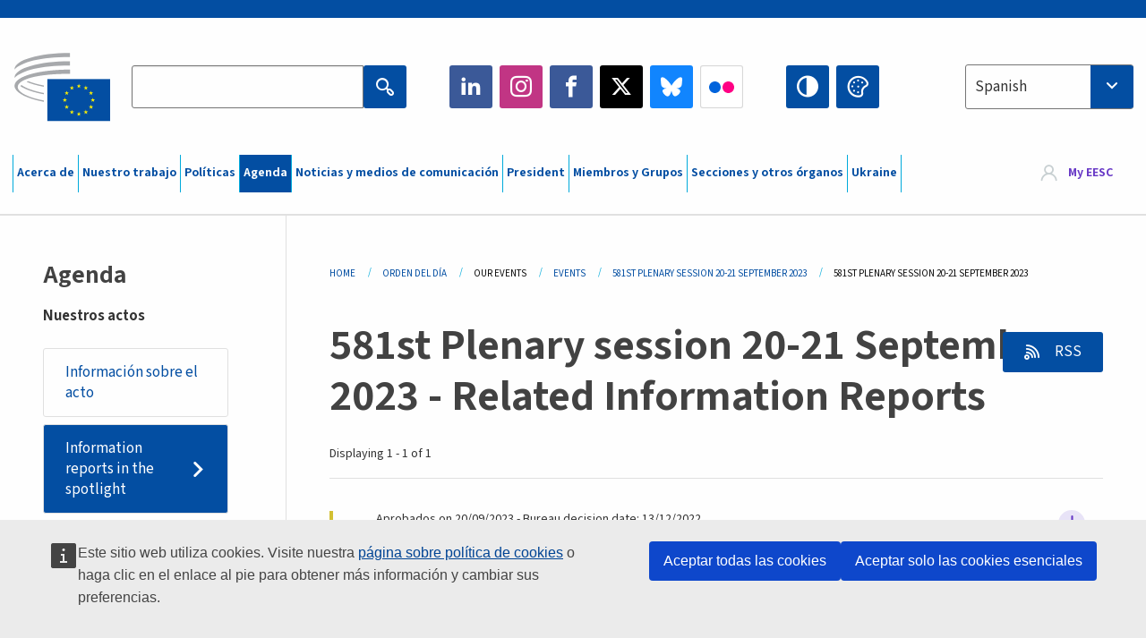

--- FILE ---
content_type: text/html; charset=UTF-8
request_url: https://www.eesc.europa.eu/es/agenda/our-events/events/581st-plenary-session-20-21-september-2023/information-reports
body_size: 31007
content:
<!DOCTYPE html>
<html lang="es" dir="ltr" prefix="og: https://ogp.me/ns#" class="no-js">
  <head>
    <meta charset="utf-8" />
<script defer="defer" src="https://webtools.europa.eu/load.js?globan=1010"></script>
<noscript><style>form.antibot * :not(.antibot-message) { display: none !important; }</style>
</noscript><link rel="manifest" href="/modules/custom/eesc_pwa/assets-root/manifest.json?t4mohz" />
<link rel="canonical" href="https://www.eesc.europa.eu/es/agenda/our-events/events/581st-plenary-session-20-21-september-2023/information-reports" />
<link rel="shortlink" href="https://www.eesc.europa.eu/es/agenda/our-events/events/581st-plenary-session-20-21-september-2023/information-reports" />
<link rel="icon" href="/themes/custom/eesc_foundation/eesclogo.svg" />
<meta property="og:site_name" content="European Economic and Social Committee" />
<meta property="og:url" content="https://www.eesc.europa.eu/es/agenda/our-events/events/581st-plenary-session-20-21-september-2023/information-reports" />
<meta property="og:title" content="581st Plenary session 20-21 September 2023" />
<meta property="og:image" content="https://www.eesc.europa.eu/sites/default/files/2025-12/social-logo.png" />
<meta property="og:image:url" content="https://www.eesc.europa.eu/sites/default/files/2025-12/social-logo.png" />
<meta name="Generator" content="Drupal 11 (https://www.drupal.org)" />
<meta name="MobileOptimized" content="width" />
<meta name="HandheldFriendly" content="true" />
<meta name="viewport" content="width=device-width, initial-scale=1.0" />
<meta http-equiv="ImageToolbar" content="false" />
<link rel="alternate" type="application/rss+xml" title="Related Information reports RSS" href="https://www.eesc.europa.eu/es/related-information-reports.rss/111332" />

    <title>581st Plenary session 20-21 September 2023 | EESC</title>
    <link rel="stylesheet" media="all" href="/sites/default/files/css/css_6v9vYg6N6W1UnWiumaVNGOjKgvJFgOKrK8JwUFiJt9Y.css?delta=0&amp;language=es&amp;theme=eesc_foundation&amp;include=[base64]" />
<link rel="stylesheet" media="all" href="https://cdnjs.cloudflare.com/ajax/libs/bootstrap-datepicker/1.10.0/css/bootstrap-datepicker3.standalone.min.css" />
<link rel="stylesheet" media="all" href="/sites/default/files/css/css_EWYlulv1zSAknYFN67jBD7wb1dFxryJ9dD3BqT4j2ms.css?delta=2&amp;language=es&amp;theme=eesc_foundation&amp;include=[base64]" />
<link rel="stylesheet" media="all" href="/sites/default/files/css/css_wfDeif2FHpm04Jh5orIT67ChjMsE-LewmB7rhTdKLtY.css?delta=3&amp;language=es&amp;theme=eesc_foundation&amp;include=[base64]" />

    
    <link rel="icon" href="/themes/custom/eesc_foundation/favicon.ico" type="image/vnd.microsoft.icon">
  </head>
  <body class="path-agenda-our-events-events-581st-plenary-session-20-21-september-2023-information-reports lang-es section-es main-site user-anonymous path-agenda">
  <a href="#main-content" class="show-on-focus skip-link">
    Skip to main content
  </a>
  
    <div class="dialog-off-canvas-main-canvas" data-off-canvas-main-canvas>
    
<div class="off-canvas-wrapper">
      <script type="application/json">{"utility":"cck","url":"https:\/\/www.eesc.europa.eu\/{lang}\/cookie-notice","target":true}</script>

   	<div class="inner-wrap off-canvas-wrapper-inner" id="inner-wrap" data-off-canvas-wrapper>
		<aside id="left-off-canvas-menu" class="off-canvas left-off-canvas-menu position-left" role="complementary" data-off-canvas>
			
		</aside>

		<aside id="right-off-canvas-menu" class="off-canvas right-off-canvas-menu position-right" role="complementary" data-off-canvas>
			
		</aside>

		<div class="off-canvas-content" data-off-canvas-content>
										<header class="row eesc-header" role="banner" aria-label="Site header">
											<div class="large-12 columns eesc-site-branding">
							  <div class="eesc-region-site_branding_header">
    <div id="block-sitebranding" class="block-sitebranding block block-system block-system-branding-block">
  
    

  
          <a href="/es" rel="home">
      <img src="/themes/custom/eesc_foundation/eesclogo.svg" alt="Home" fetchpriority="high" />
    </a>
      

    
</div>
<div id="block-sitename" class="block-sitename block block-block-content block-block-contentd4875072-c7f3-41af-a849-e1bba68da0cf">
  
    

  
          
            <div class="body field field--block-content-body field--name-body field--type-text-with-summary field--label-hidden field__item"><p>European Economic <br>and Social Committee</p></div>
      

    
    
</div>
<nav role="navigation" aria-labelledby="block-main-navigation-mobile-menu" id="block-main-navigation-mobile" class="block-main-navigation-mobile">
            
  <h2 class="block-title visually-hidden" id="block-main-navigation-mobile-menu">Main navigation (Mobile)</h2>
  

        


  <div class="eesc-bar-navigation hide-for-large">
    <div >
      <nav class="menu-bottom-bar" id="menu--main--bottombar" role="navigation" aria-hidden="true">
        <div class="menu-bottom-bar-right">
                        <ul class="menu vertical" data-responsive-menu="drilldown" data-parent-link="true">
    
                <li class="has-submenu menu-item--expanded">
                  <a href="/es/acerca-de" data-drupal-link-system-path="node/40950">Acerca de</a>
                                          <ul class="submenu menu vertical" data-submenu>
    
                <li class="has-submenu menu-item--expanded">
                  <a class="toggle nolink">Organización política</a>
                                          <ul class="submenu menu vertical" data-submenu>
    
                <li>
                  <a href="/about/political-organisation/eesc-president">La presidenta del CESE</a>
                      </li>
                <li>
                  <a href="/es/eesc-figures/vice-president-charge-communication" data-drupal-link-system-path="node/108273">Vicepresidente responsable de Comunicación</a>
                      </li>
                <li>
                  <a href="/es/eesc-figures/vice-president-charge-budget" data-drupal-link-system-path="node/108227">Vice-President in charge of Budget</a>
                      </li>
                <li>
                  <a href="/es/about/political-organisation/bureau" data-drupal-link-system-path="node/38931">Mesa</a>
                      </li>
                <li>
                  <a href="/es/about/political-organisation/organisational-chart-political" data-drupal-link-system-path="node/40806">Organigrama (político)</a>
                      </li>
        </ul>
  
              </li>
                <li class="has-submenu menu-item--expanded">
                  <a class="toggle nolink">Organización administrativa</a>
                                          <ul class="submenu menu vertical" data-submenu>
    
                <li>
                  <a href="/es/eesc-figures/secretary-general" data-drupal-link-system-path="node/63278">Secretaría General</a>
                      </li>
                <li>
                  <a href="/es/about/administrative-organisation/organisation-chart-administrative" data-drupal-link-system-path="node/40807">Organigrama (administrativo)</a>
                      </li>
        </ul>
  
              </li>
                <li class="has-submenu menu-item--expanded">
                  <a class="toggle nolink">COOPERACIÓN CON OTRAS INSTITUCIONES</a>
                                          <ul class="submenu menu vertical" data-submenu>
    
                <li>
                  <a href="/es/about/cooperation-other-institutions/eu-cooperation" title="" data-drupal-link-system-path="about/cooperation-other-institutions/eu-cooperation">Cooperación con la UE</a>
                      </li>
                <li>
                  <a href="/es/about/cooperation-other-institutions/priorities-during-european-presidencies" title="" data-drupal-link-system-path="about/cooperation-other-institutions/priorities-during-european-presidencies">Prioridades durante las Presidencias europeas</a>
                      </li>
                <li>
                  <a href="/es/initiatives/danish-presidency-council-eu" data-drupal-link-system-path="node/131332">Danish presidency of the Council of the EU</a>
                      </li>
        </ul>
  
              </li>
                <li class="has-submenu menu-item--expanded">
                  <a class="toggle nolink">Rules </a>
                                          <ul class="submenu menu vertical" data-submenu>
    
                <li>
                  <a href="/es/about/reglamento-interno-y-del-codigo-de-conducta-de-los-miembros-del-cese" data-drupal-link-system-path="node/68478">Reglamento interno y del Código de conducta de los miembros del CESE</a>
                      </li>
        </ul>
  
              </li>
        </ul>
  
              </li>
                <li class="has-submenu menu-item--expanded">
                  <a href="/es/our-work" data-drupal-link-system-path="node/52231">Nuestro trabajo</a>
                                          <ul class="submenu menu vertical" data-submenu>
    
                <li class="has-submenu menu-item--expanded">
                  <a class="toggle nolink">Dictámenes y documentos informativos</a>
                                          <ul class="submenu menu vertical" data-submenu>
    
                <li>
                  <a href="https://dmsearch.eesc.europa.eu/search/opinion">Buscar un dictamen / documento informativo</a>
                      </li>
                <li>
                  <a href="/es/our-work/opinions-information-reports/opinions" data-drupal-link-system-path="our-work/opinions-information-reports/opinions">Dictámenes</a>
                      </li>
                <li>
                  <a href="/es/our-work/opinions-information-reports/information-reports" title="" data-drupal-link-system-path="our-work/opinions-information-reports/information-reports">Documentos informativos</a>
                      </li>
                <li>
                  <a href="/es/our-work/opinions-information-reports/position-papers" title="" data-drupal-link-system-path="our-work/opinions-information-reports/position-papers">Documentos de posición</a>
                      </li>
                <li>
                  <a href="/es/our-work/opinions-information-reports/resolutions" title="" data-drupal-link-system-path="our-work/opinions-information-reports/resolutions">Resoluciones</a>
                      </li>
                <li>
                  <a href="https://memportal.eesc.europa.eu/WIP/Board" title="">Trabajos en curso</a>
                      </li>
                <li>
                  <a href="/es/our-work/opinions-information-reports/plenary-session-summaries" data-drupal-link-system-path="our-work/opinions-information-reports/plenary-session-summaries">Pleno: resúmenes</a>
                      </li>
                <li>
                  <a href="/es/our-work/opinions-information-reports/follow-opinions" title="" data-drupal-link-system-path="our-work/opinions-information-reports/follow-opinions">Seguimiento de los dictámenes del CESE (Comisión Europea)</a>
                      </li>
        </ul>
  
              </li>
                <li class="has-submenu menu-item--expanded">
                  <a class="toggle nolink">Documentos</a>
                                          <ul class="submenu menu vertical" data-submenu>
    
                <li>
                  <a href="https://dmsearch.eesc.europa.eu/search/public" title="">Buscar un documento</a>
                      </li>
        </ul>
  
              </li>
                <li class="has-submenu menu-item--expanded">
                  <a class="toggle nolink">Publicaciones y otros trabajos</a>
                                          <ul class="submenu menu vertical" data-submenu>
    
                <li>
                  <a href="/es/our-work/publications-other-work/publications" data-drupal-link-system-path="our-work/publications-other-work/publications">Publicaciones</a>
                      </li>
                <li>
                  <a href="/es/our-work/publications-other-work/thematic-papers" title="" data-drupal-link-system-path="our-work/publications-other-work/thematic-papers">Documentos temáticos</a>
                      </li>
                <li>
                  <a href="/es/our-work/publications-other-work/studies" data-drupal-link-system-path="our-work/publications-other-work/studies">Estudios</a>
                      </li>
                <li>
                  <a href="/es/our-work/publications-other-work/strategic-foresight" data-drupal-link-system-path="node/129796">Proyectos</a>
                      </li>
                <li>
                  <a href="/es/our-work/publications-other-work/policy-assessment" data-drupal-link-system-path="our-work/publications-other-work/policy-assessment">Evaluación de las políticas</a>
                      </li>
                <li>
                  <a href="/es/our-work/publications-other-work/e-publications" title="" data-drupal-link-system-path="our-work/publications-other-work/e-publications">Publicaciones digitales</a>
                      </li>
        </ul>
  
              </li>
                <li class="has-submenu menu-item--expanded">
                  <a class="toggle nolink">Participación de los ciudadanos y de la sociedad civil</a>
                                          <ul class="submenu menu vertical" data-submenu>
    
                <li>
                  <a href="/es/initiatives/civil-society-week" data-drupal-link-system-path="node/126032">Civil Society Week</a>
                      </li>
                <li>
                  <a href="/es/agenda/our-events/events/2024-european-elections/news" data-drupal-link-system-path="agenda/our-events/events/2024-european-elections/news">European elections 2024</a>
                      </li>
                <li class="has-submenu menu-item--expanded">
                  <a href="/es/initiatives/premio-sociedad-civil" data-drupal-link-system-path="node/12947">Premio de la Sociedad Civil</a>
                                          <ul class="submenu menu vertical" data-submenu>
    
                <li>
                  <a href="/es/agenda/our-events/events/eesc-civil-society-prize-2022" data-drupal-link-system-path="node/99879">Presentation</a>
                      </li>
        </ul>
  
              </li>
                <li class="menu-item--collapsed">
                  <a href="/es/our-work/civil-society-citizens-participation/conference-on-future-of-europe" title="" data-drupal-link-system-path="node/88004">The Conference on the Future of Europe</a>
                      </li>
                <li>
                  <a href="http://www.eesc.europa.eu/eptac/en/" title="">Pasaporte democrático europeo</a>
                      </li>
                <li>
                  <a href="/es/initiatives/tu-europa-tu-voz" data-drupal-link-system-path="node/52237">Tu Europa, tu voz</a>
                      </li>
                <li>
                  <a href="/es/initiatives/iniciativa-ciudadana-europea" data-drupal-link-system-path="node/12946">Iniciativa Ciudadana Europea (ICE)</a>
                      </li>
                <li class="menu-item--collapsed">
                  <a href="/es/initiatives/path-our-industrial-future" data-drupal-link-system-path="node/89815">The path to our industrial future</a>
                      </li>
                <li>
                  <a href="/es/initiatives/mesas-redondas-sobre-clima-y-sostenibilidad-dirigidas-la-juventud" data-drupal-link-system-path="node/100118">Youth Climate and Sustainability Round Tables</a>
                      </li>
                <li>
                  <a href="/es/initiatives/eu-organic-awards" data-drupal-link-system-path="node/96124">EU Organic Awards</a>
                      </li>
                <li>
                  <a href="/es/initiatives/civil-society-against-covid-19" data-drupal-link-system-path="node/80545">Civil Society Against COVID 19</a>
                      </li>
                <li class="menu-item--collapsed">
                  <a href="/es/initiatives/el-cese-con-ucrania-la-sociedad-civil-organizada-solidaria-actua" data-drupal-link-system-path="node/97380">EESC stands with Ukraine</a>
                      </li>
                <li>
                  <a href="https://www.eesc.europa.eu/en/work-with-us/partnership" title="">Partnerships</a>
                      </li>
                <li>
                  <a href="/es/sections-other-bodies/other/odnosi-s-nacionalnim-gospodarskim-i-socijalnim-vijecima-u-europskoj-uniji" data-drupal-link-system-path="node/86062">Relations with ESCs</a>
                      </li>
        </ul>
  
              </li>
        </ul>
  
              </li>
                <li class="has-submenu menu-item--expanded">
                  <a href="/es/policies" data-drupal-link-system-path="node/52255">Políticas</a>
                                          <ul class="submenu menu vertical" data-submenu>
    
                <li class="has-submenu menu-item--expanded">
                  <a class="toggle nolink">Ámbitos políticos</a>
                                          <ul class="submenu menu vertical" data-submenu>
    
                <li>
                  <a href="/es/policies/policy-areas/agricultura-desarrollo-rural-y-pesca-agriculture" data-drupal-link-system-path="node/52249">Agricultura, desarrollo rural y pesca</a>
                      </li>
                <li class="has-submenu menu-item--expanded">
                  <a href="/es/policies/policy-areas/climate-action" data-drupal-link-system-path="node/12948">Acción por el clima</a>
                                          <ul class="submenu menu vertical" data-submenu>
    
                <li>
                  <a href="/es/initiatives/un-framework-convention-climate-change" data-drupal-link-system-path="node/101906">Climate Change Conferences (COP)</a>
                      </li>
        </ul>
  
              </li>
                <li>
                  <a href="/es/policies/policy-areas/cohesion-regional-and-urban-policy" data-drupal-link-system-path="node/13027">Política de cohesión, regional y urbana</a>
                      </li>
                <li>
                  <a href="/es/policies/policy-areas/consumers" data-drupal-link-system-path="node/12924">Consumidores</a>
                      </li>
                <li>
                  <a href="/es/policies/policy-areas/digital-change-and-information-society" data-drupal-link-system-path="node/12930">Sociedad de la información y cambio digital</a>
                      </li>
                <li>
                  <a href="/es/policies/policy-areas/economic-and-monetary-union" data-drupal-link-system-path="node/12960">Unión económica y monetaria</a>
                      </li>
                <li>
                  <a href="/es/policies/policy-areas/education-and-training" data-drupal-link-system-path="node/12961">Educación y formación</a>
                      </li>
                <li>
                  <a href="/es/policies/policy-areas/employment" data-drupal-link-system-path="node/12963">Empleo</a>
                      </li>
                <li>
                  <a href="/es/policies/policy-areas/energy" data-drupal-link-system-path="node/12964">Energía</a>
                      </li>
                <li>
                  <a href="/es/policies/policy-areas/enterprise" data-drupal-link-system-path="node/12927">Empresa</a>
                      </li>
                <li>
                  <a href="/es/policies/policy-areas/environment" data-drupal-link-system-path="node/12973">Medio ambiente</a>
                      </li>
                <li>
                  <a href="/es/policies/policy-areas/external-relations-and-international-trade" data-drupal-link-system-path="node/12928">Relaciones exteriores</a>
                      </li>
                <li>
                  <a href="/es/policies/policy-areas/financial-services-and-capital-markets" data-drupal-link-system-path="node/52251">Servicios financieros y mercados de capitales</a>
                      </li>
                <li>
                  <a href="/es/policies/policy-areas/fundamental-and-citizens-rights" data-drupal-link-system-path="node/52250">Derechos fundamentales y derechos de los ciudadanos</a>
                      </li>
                <li>
                  <a href="/es/policies/policy-areas/housing" data-drupal-link-system-path="node/125336">Housing</a>
                      </li>
                <li>
                  <a href="/es/policies/policy-areas/industry-and-industrial-change" data-drupal-link-system-path="node/12995">Industria y transformaciones industriales</a>
                      </li>
                <li>
                  <a href="/es/policies/policy-areas/institutional-affairs-and-eu-budget" data-drupal-link-system-path="node/13023">Asuntos institucionales y presupuesto de la UE</a>
                      </li>
                <li>
                  <a href="/es/policies/policy-areas/migration-and-asylum" data-drupal-link-system-path="node/12992">Migración y asilo</a>
                      </li>
                <li>
                  <a href="/es/policies/policy-areas/research-and-innovation" data-drupal-link-system-path="node/12970">Investigación e innovación</a>
                      </li>
                <li>
                  <a href="/es/policies/policy-areas/services-general-interest" data-drupal-link-system-path="node/13033">Servicios de interés general</a>
                      </li>
                <li>
                  <a href="/es/policies/policy-areas/single-market" data-drupal-link-system-path="node/13034">Mercado único</a>
                      </li>
                <li>
                  <a href="/es/policies/policy-areas/social-affairs" data-drupal-link-system-path="node/12932">Asuntos sociales</a>
                      </li>
                <li>
                  <a href="/es/policies/policy-areas/sustainable-development" data-drupal-link-system-path="node/13041">Desarrollo sostenible</a>
                      </li>
                <li>
                  <a href="/es/policies/policy-areas/taxation" data-drupal-link-system-path="node/13042">Fiscalidad</a>
                      </li>
                <li>
                  <a href="/es/policies/policy-areas/transporte" data-drupal-link-system-path="node/13044">Transportes</a>
                      </li>
        </ul>
  
              </li>
                <li class="has-submenu menu-item--expanded">
                  <a class="toggle nolink">De actualidad</a>
                                          <ul class="submenu menu vertical" data-submenu>
    
                <li>
                  <a href="/initiatives/policy-focus">Call to EU candidate countries civil society</a>
                      </li>
                <li class="menu-item--collapsed">
                  <a href="/es/initiatives/el-cese-con-ucrania-la-sociedad-civil-organizada-solidaria-actua" title="" data-drupal-link-system-path="node/97380">EESC stands with Ukraine</a>
                      </li>
                <li class="menu-item--collapsed">
                  <a href="/es/our-work/civil-society-citizens-participation/conference-on-future-of-europe" title="" data-drupal-link-system-path="node/88004">The Conference on the Future of Europe</a>
                      </li>
                <li>
                  <a href="https://circulareconomy.europa.eu/platform/" title="">Plataforma europea de partes interesadas de la economía circular</a>
                      </li>
                <li>
                  <a href="/es/initiatives/european-gender-equality-week" title="" data-drupal-link-system-path="node/102907">European Gender Equality Week</a>
                      </li>
                <li>
                  <a href="/es/agenda/our-events/events/eesc-cop29" data-drupal-link-system-path="node/120300">COP 29</a>
                      </li>
                <li>
                  <a href="/es/initiatives/youth-participation-eesc" data-drupal-link-system-path="node/101717">Youth participation at the EESC</a>
                      </li>
                <li>
                  <a href="/es/initiatives/eu-blue-deal" data-drupal-link-system-path="node/118939">EU Blue Deal</a>
                      </li>
                <li>
                  <a href="/es/tags/cost-living" data-drupal-link-system-path="taxonomy/term/101087">Cost of living</a>
                      </li>
                <li>
                  <a href="/es/agenda/our-events/events/bastion-democracy-helping-journalism-survive-and-thrive" data-drupal-link-system-path="node/120633">ConnectingEU</a>
                      </li>
                <li>
                  <a href="/es/initiatives/eu-rural-pact" data-drupal-link-system-path="node/126492">EU Rural Pact</a>
                      </li>
        </ul>
  
              </li>
        </ul>
  
              </li>
                <li class="has-submenu menu-item--expanded menu-item--active-trail is-active">
                  <a href="/es/agenda" data-drupal-link-system-path="node/52227">Agenda</a>
                                          <ul class="submenu menu vertical" data-submenu>
    
                <li>
                  <a href="/es/agenda/plenary-sessions" title="" data-drupal-link-system-path="agenda/plenary-sessions">Plenos</a>
                      </li>
                <li>
                  <a href="/es/agenda/section-meetings" data-drupal-link-system-path="agenda/section-meetings">Reuniones de sección/CCMI</a>
                      </li>
                <li>
                  <a href="/es/agenda/upcoming-section-meetings" data-drupal-link-system-path="agenda/upcoming-section-meetings">Upcoming Section/CCMI meetings</a>
                      </li>
                <li class="has-submenu menu-item--expanded menu-item--active-trail is-active">
                  <a class="toggle nolink">Nuestros actos</a>
                                          <ul class="submenu menu vertical" data-submenu>
    
                <li>
                  <a href="/es/agenda/our-events/webinars" title="" data-drupal-link-system-path="agenda/our-events/webinars">Webinars</a>
                      </li>
                <li>
                  <a href="/es/agenda/our-events/upcoming-events" title="" data-drupal-link-system-path="agenda/our-events/upcoming-events">Próximos actos</a>
                      </li>
                <li class="menu-item--active-trail is-active">
                  <a href="/es/agenda/our-events/events" title="" data-drupal-link-system-path="agenda/our-events/events">Actos</a>
                      </li>
                <li>
                  <a href="/es/tags/manifestaciones-culturales-del-cese" data-drupal-link-system-path="taxonomy/term/5645">Manifestaciones culturales</a>
                      </li>
        </ul>
  
              </li>
        </ul>
  
              </li>
                <li class="has-submenu menu-item--expanded">
                  <a href="/es/news-media" data-drupal-link-system-path="node/52226">Noticias y medios de comunicación</a>
                                          <ul class="submenu menu vertical" data-submenu>
    
                <li>
                  <a href="/es/news-media/news" title="" data-drupal-link-system-path="news-media/news">Noticias</a>
                      </li>
                <li>
                  <a href="/es/news-media/press-releases" data-drupal-link-system-path="news-media/press-releases">Comunicados de prensa</a>
                      </li>
                <li>
                  <a href="/es/news-media/press-summaries" title="" data-drupal-link-system-path="news-media/press-summaries">Press summaries</a>
                      </li>
                <li>
                  <a href="/es/news-media/eesc-info" title="" data-drupal-link-system-path="news-media/eesc-info">CESE Info</a>
                      </li>
                <li>
                  <a href="/es/news-media/eesc-flash" data-drupal-link-system-path="node/89347">EESC in a flash</a>
                      </li>
                <li>
                  <a href="https://www.youtube.com/playlist?list=PLzpESVkmkHFlx0n8jh9CCJRotmQPS0xJ1">Reporting From Plenary</a>
                      </li>
                <li>
                  <a href="/es/tags/members-voices" data-drupal-link-system-path="taxonomy/term/101088">Members&#039; Voices</a>
                      </li>
                <li>
                  <a href="/es/news-media/podcasts" data-drupal-link-system-path="node/89668">Podcasts - The Grassroots View</a>
                      </li>
                <li>
                  <a href="/es/news-media/eesc-social-media" data-drupal-link-system-path="node/40938">El CESE en las redes sociales</a>
                      </li>
                <li>
                  <a href="/es/news-media/contact-press-office" title="" data-drupal-link-system-path="node/104177">Contact the Press Unit</a>
                      </li>
                <li>
                  <a href="/es/news-media/subscribe-mailing-lists" data-drupal-link-system-path="node/40819">Suscripción a la lista de correo del servicio de prensa</a>
                      </li>
                <li>
                  <a href="https://www.eesc.europa.eu/avdb" title="">Mediateca</a>
                      </li>
        </ul>
  
              </li>
                <li>
                  <a href="/es/president" data-drupal-link-system-path="president">President</a>
                      </li>
                <li class="has-submenu menu-item--expanded">
                  <a href="/es/members-groups" data-drupal-link-system-path="node/52215">Miembros y Grupos</a>
                                          <ul class="submenu menu vertical" data-submenu>
    
                <li class="has-submenu menu-item--expanded">
                  <a class="toggle nolink">Miembros</a>
                                          <ul class="submenu menu vertical" data-submenu>
    
                <li>
                  <a href="/es/members-groups/members/members-and-ccmi-delegates" data-drupal-link-system-path="node/40790">Miembros y delegados de la CCMI</a>
                      </li>
                <li>
                  <a href="/es/members-groups/members/former-members" data-drupal-link-system-path="node/40783">Antiguos miembros</a>
                      </li>
                <li>
                  <a href="/es/members-groups/members/members-portal" data-drupal-link-system-path="node/40791">Portal de los miembros</a>
                      </li>
        </ul>
  
              </li>
                <li class="has-submenu menu-item--expanded">
                  <a class="toggle nolink">Grupos</a>
                                          <ul class="submenu menu vertical" data-submenu>
    
                <li>
                  <a href="/es/members-groups/groups/employers-group" data-drupal-link-system-path="members-groups/groups/employers-group">Grupo de Empresarios</a>
                      </li>
                <li>
                  <a href="/es/members-groups/groups/workers-group" data-drupal-link-system-path="members-groups/groups/workers-group">Grupo de Trabajadores</a>
                      </li>
                <li>
                  <a href="/es/members-groups/groups/civil-society-organisations-group" data-drupal-link-system-path="members-groups/groups/civil-society-organisations-group">Grupo de Organizaciones de la Sociedad Civil</a>
                      </li>
        </ul>
  
              </li>
                <li class="has-submenu menu-item--expanded">
                  <a class="toggle nolink">Sectores</a>
                                          <ul class="submenu menu vertical" data-submenu>
    
                <li>
                  <a href="/es/members-groups/categories/workers-voice-category" data-drupal-link-system-path="node/92332">Workers&#039; Voice Category</a>
                      </li>
                <li>
                  <a href="/es/members-groups/categories/consumers-and-environment-category-cec" data-drupal-link-system-path="node/12884">Consumidores y Medio Ambiente</a>
                      </li>
                <li>
                  <a href="/es/members-groups/categories/categoria-de-agricultores" data-drupal-link-system-path="node/12885">Agricultores</a>
                      </li>
                <li>
                  <a href="/es/members-groups/categories/categoria-de-vida-asociativa" data-drupal-link-system-path="node/62608">Sector de Vida Asociativa</a>
                      </li>
                <li>
                  <a href="/es/members-groups/categories/categoria-de-profesiones-liberales" data-drupal-link-system-path="node/57029">Sector de Profesiones Liberales</a>
                      </li>
                <li>
                  <a href="/es/members-groups/categories/sector-de-pymes-artesania-y-empresas-familiares" data-drupal-link-system-path="node/12886">Sector de Pymes, Artesanía y Empresas Familiares</a>
                      </li>
                <li>
                  <a href="/es/members-groups/categories/social-economy-category" data-drupal-link-system-path="node/12887">Economía Social</a>
                      </li>
                <li>
                  <a href="/es/members-groups/categories/transport-category" data-drupal-link-system-path="node/12888">Transporte</a>
                      </li>
        </ul>
  
              </li>
        </ul>
  
              </li>
                <li class="has-submenu menu-item--expanded">
                  <a href="/es/sections-other-bodies" data-drupal-link-system-path="node/52148">Secciones y otros órganos</a>
                                          <ul class="submenu menu vertical" data-submenu>
    
                <li class="has-submenu menu-item--expanded">
                  <a class="toggle nolink">Secciones / CCMI</a>
                                          <ul class="submenu menu vertical" data-submenu>
    
                <li>
                  <a href="/es/sections-other-bodies/sections-commission/economic-and-monetary-union-and-economic-and-social-cohesion-eco" data-drupal-link-system-path="node/12916">Unión Económica y Monetaria y Cohesión Económica y Social (ECO)</a>
                      </li>
                <li>
                  <a href="/es/sections-other-bodies/sections-commission/single-market-production-and-consumption-int" data-drupal-link-system-path="node/12917">Mercado Único, Producción y Consumo (INT)</a>
                      </li>
                <li>
                  <a href="/es/sections-other-bodies/sections-commission/transport-energy-infrastructure-and-information-society-ten" data-drupal-link-system-path="node/12921">Transportes, Energía, Infraestructuras y Sociedad de la Información (TEN)</a>
                      </li>
                <li>
                  <a href="/es/sections-other-bodies/sections-commission/seccion-de-empleo-asuntos-sociales-y-ciudadania-soc" data-drupal-link-system-path="node/12920">Empleo, Asuntos Sociales y Ciudadanía (SOC)</a>
                      </li>
                <li>
                  <a href="/es/sections-other-bodies/sections-commission/agriculture-rural-development-and-environment-nat" data-drupal-link-system-path="node/12918">Agricultura, Desarrollo Rural y Medio Ambiente (NAT)</a>
                      </li>
                <li>
                  <a href="/es/sections-other-bodies/sections-commission/external-relations-section-rex" data-drupal-link-system-path="node/12919">Relaciones Exteriores (REX)</a>
                      </li>
                <li>
                  <a href="/es/sections-other-bodies/sections-commission/consultative-commission-industrial-change-ccmi" data-drupal-link-system-path="node/12915">Comisión Consultiva de las Transformaciones Industriales (CCMI)</a>
                      </li>
        </ul>
  
              </li>
                <li class="has-submenu menu-item--expanded">
                  <a class="toggle nolink">Observatorios</a>
                                          <ul class="submenu menu vertical" data-submenu>
    
                <li>
                  <a href="/es/sections-other-bodies/observatories/observatorio-de-la-transicion-digital-y-del-mercado-unico" data-drupal-link-system-path="node/12891">Observatorio del Mercado Único (OMU)</a>
                      </li>
                <li>
                  <a href="/es/sections-other-bodies/observatories/sustainable-development-observatory" data-drupal-link-system-path="node/12890">Observatorio del Desarrollo Sostenible (ODS)</a>
                      </li>
                <li>
                  <a href="/es/sections-other-bodies/observatories/labour-market-observatory" data-drupal-link-system-path="node/12889">Observatorio del Mercado de Trabajo (OMT)</a>
                      </li>
        </ul>
  
              </li>
                <li class="has-submenu menu-item--expanded">
                  <a class="toggle nolink">Otros</a>
                                          <ul class="submenu menu vertical" data-submenu>
    
                <li>
                  <a href="/es/sections-other-bodies/other/ad-hoc-groups-sub-committees/related-opinions" data-drupal-link-system-path="sections-other-bodies/other/ad-hoc-groups-sub-committees/related-opinions">Grupos ad hoc y subcomités</a>
                      </li>
                <li>
                  <a href="/es/sections-other-bodies/other/grupo-de-enlace" data-drupal-link-system-path="node/40761">Grupo de Enlace</a>
                      </li>
                <li>
                  <a href="/es/sections-other-bodies/other/grupo-permanente-sobre-el-semestre-europeo" data-drupal-link-system-path="node/61729">Grupo Permanente Sobre el Semestre Europeo</a>
                      </li>
                <li>
                  <a href="/es/sections-other-bodies/other/grupo-ad-hoc-sobre-derechos-fundamentales-y-estado-de-derecho" data-drupal-link-system-path="node/65025">Permanent on Fundamental Rights and the Rule of Law</a>
                      </li>
                <li>
                  <a href="/es/sections-other-bodies/other/grupo-ad-hoc-sobre-igualdad" data-drupal-link-system-path="node/117963">Permanent Group on Equality</a>
                      </li>
                <li>
                  <a href="/es/sections-other-bodies/other/eesc-youth-group" data-drupal-link-system-path="node/116853">EESC Youth Group</a>
                      </li>
                <li>
                  <a href="/es/sections-other-bodies/other/grupo-ad-hoc-sobre-la-cop" data-drupal-link-system-path="node/100658">Permanent Group on the UNFCCC Conference of the parties (COPs)</a>
                      </li>
        </ul>
  
              </li>
        </ul>
  
              </li>
                <li>
                  <a href="/es/initiatives/el-cese-con-ucrania-la-sociedad-civil-organizada-solidaria-actua" data-drupal-link-system-path="node/97380">Ukraine</a>
                      </li>
        </ul>
  
        </div>
      </nav>
      <div class="title-bar" data-responsive-toggle="menu--main--bottombar" data-hide-for="large">
        <button class="menu-icon" type="button" data-toggle>
          <div class="title-bar-title">Menu</div>
        </button>
        <a class="visually-hidden focusable skip-link" href="#main-content">Skip to Content</a>
      </div>
    </div>
  </div>



  </nav>
<div class="views-exposed-form bef-exposed-form block-eesc-search block block-views block-views-exposed-filter-blockeesc-search-page" data-drupal-selector="views-exposed-form-eesc-search-page" id="block-eesc-search">
  
    

  
          <form action="/es/search" method="get" id="views-exposed-form-eesc-search-page" accept-charset="UTF-8">
  <div class="js-form-item form-item js-form-type-search-api-autocomplete form-item-keywords js-form-item-keywords">
      <label for="edit-keywords">Enter your keywords</label>
        

<input placeholder="Search the EESC website" data-drupal-selector="edit-keywords" data-search-api-autocomplete-search="eesc_search" class="form-autocomplete form-text" data-autocomplete-path="/es/search_api_autocomplete/eesc_search?display=page&amp;&amp;filter=keywords" type="text" id="edit-keywords" name="keywords" value="" size="30" maxlength="128" />


        </div>
<div data-drupal-selector="edit-actions" class="form-actions js-form-wrapper form-wrapper" id="edit-actions">
    <div class='input-wrapper'>

<input class="success button radius js-form-submit form-submit" data-drupal-selector="edit-submit-eesc-search" type="submit" id="edit-submit-eesc-search" value="Apply" />

    </div>       
 </div>


</form>

    
    
</div>
<div id="block-socialmedia" class="block-socialmedia block block-block-content block-block-content9ae21ba5-d3dc-4e88-8585-9153cd176953">
  
    

  
          
            <div class="body field field--block-content-body field--name-body field--type-text-with-summary field--label-hidden field__item"><h2>Follow us</h2><ul><li class="linkedin"><a href="https://www.linkedin.com/company/european-economic-social-committee/" target="_blank" title="LinkedIn"><span aria-hidden="true">&nbsp;</span>LinkedIn</a></li><li class="instagram"><a href="https://www.instagram.com/eu_civilsociety/" target="_blank" title="Instagram"><span aria-hidden="true"> </span>Instagram</a></li><li class="facebook"><a href="https://www.facebook.com/EuropeanEconomicAndSocialCommittee" target="_blank" title="Facebok"><span aria-hidden="true"> </span>Facebook</a></li><li class="twitter"><a href="https://x.com/EU_EESC" target="_blank" title="Twitter"><span aria-hidden="true"> </span>Twitter</a></li><li class="bluesky"><a href="https://bsky.app/profile/eesc.bsky.social" target="_blank" title="Bluesky"><span aria-hidden="true"> </span>Bluesky</a></li><li class="flickr"><a href="https://www.flickr.com/photos/202849617@N07/albums/" target="_blank" title="Flickr"><span aria-hidden="true"> </span>Flickr</a></li></ul></div>
      

    
    
</div>
<div id="block-eeschighcontrast" class="block-eeschighcontrast block block-block-content block-block-content53cdb751-8e3e-4ad1-88ad-e1caad311bac">
  
    

  
          
            <div class="body field field--block-content-body field--name-body field--type-text-with-summary field--label-hidden field__item"><div class="high-contrast-button-wrapper"><button class="high-contrast-button" data-disable="Disabledata-enable=Enableid=&quot;high-contrast-button&quot;">High contrast</button></div>
</div>
      

    
    
</div>
<div id="block-eesccolorselector" class="block-eesccolorselector block block-block-content block-block-content71f2af37-b96e-4bf5-8cf8-9af15de983de">
  
    

  
          
            <div class="body field field--block-content-body field--name-body field--type-text-with-summary field--label-hidden field__item"><h2>Color picker</h2>

<div class="color-picker-button-wrapper"><button aria-controls="color-picker-content" aria-expanded="false" id="color-picker-button">Change colors</button></div>

<div aria-hidden="true" class="input-controls hide" id="color-picker-content">
<div class="controls foreground"><label for="color-picker-foreground-color">Foreground color</label> <input class="foreground-color" id="color-picker-foreground-color" /> <a class="pick-color button" data-target="foreground" href="#" role="button">Pick</a>

<ul class="color-palette"></ul>
</div>

<div class="controls background"><label for="color-picker-background-color">Background color</label> <input class="background-color" id="color-picker-background-color" /> <a class="pick-color button" data-target="background" href="#" role="button">Pick</a>

<ul class="color-palette"></ul>
</div>
<button id="apply-color-picker-changes">Change colors</button><button id="reset-color-picker-changes">Reset colors</button><button id="close-color-picker">Close</button></div>
</div>
      

    
    
</div>
<div id="block-languagedropdownswitcher" class="block-languagedropdownswitcher block block-lang-dropdown block-language-dropdown-blocklanguage-interface">
  
    

  
          <form class="lang-dropdown-form lang_dropdown_form clearfix language_interface" id="lang_dropdown_form_lang-dropdown-form" data-drupal-selector="lang-dropdown-form-2" action="/es/agenda/our-events/events/581st-plenary-session-20-21-september-2023/information-reports" method="post" accept-charset="UTF-8">
  <div class="js-form-item form-item js-form-type-select form-item-lang-dropdown-select js-form-item-lang-dropdown-select form-no-label">
      <label for="edit-lang-dropdown-select" class="show-for-sr">Select your language</label>
        <select style="width:165px" class="lang-dropdown-select-element form-select" data-lang-dropdown-id="lang-dropdown-form" data-drupal-selector="edit-lang-dropdown-select" id="edit-lang-dropdown-select" name="lang_dropdown_select">
            <option value="en" >English</option>
                <option value="bg" >Bulgarian</option>
                <option value="cs" >Czech</option>
                <option value="da" >Danish</option>
                <option value="de" >German</option>
                <option value="el" >Greek</option>
                <option value="es"  selected="selected">Spanish</option>
                <option value="et" >Estonian</option>
                <option value="fi" >Finnish</option>
                <option value="fr" >French</option>
                <option value="ga" >Irish</option>
                <option value="hr" >Croatian</option>
                <option value="hu" >Hungarian</option>
                <option value="it" >Italian</option>
                <option value="lt" >Lithuanian</option>
                <option value="lv" >Latvian</option>
                <option value="mt" >Maltese</option>
                <option value="nl" >Dutch</option>
                <option value="pl" >Polish</option>
                <option value="pt" >Portuguese</option>
                <option value="ro" >Romanian</option>
                <option value="sk" >Slovak</option>
                <option value="sl" >Slovenian</option>
                <option value="sv" >Swedish</option>
      </select>

        </div>


<input data-drupal-selector="edit-es" type="hidden" name="es" value="/es/agenda/our-events/events/581st-plenary-session-20-21-september-2023/information-reports" />



<input data-drupal-selector="edit-bg" type="hidden" name="bg" value="/bg/agenda/our-events/events/581st-plenary-session-20-21-september-2023/information-reports" />



<input data-drupal-selector="edit-cs" type="hidden" name="cs" value="/cs/agenda/our-events/events/581st-plenary-session-20-21-september-2023/information-reports" />



<input data-drupal-selector="edit-da" type="hidden" name="da" value="/da/agenda/our-events/events/581st-plenary-session-20-21-september-2023/information-reports" />



<input data-drupal-selector="edit-en" type="hidden" name="en" value="/en/agenda/our-events/events/581st-plenary-session-20-21-september-2023/information-reports" />



<input data-drupal-selector="edit-de" type="hidden" name="de" value="/de/agenda/our-events/events/581st-plenary-session-20-21-september-2023/information-reports" />



<input data-drupal-selector="edit-et" type="hidden" name="et" value="/et/agenda/our-events/events/581st-plenary-session-20-21-september-2023/information-reports" />



<input data-drupal-selector="edit-fr" type="hidden" name="fr" value="/fr/agenda/our-events/events/581st-plenary-session-20-21-september-2023/information-reports" />



<input data-drupal-selector="edit-el" type="hidden" name="el" value="/el/agenda/our-events/events/581st-plenary-session-20-21-september-2023/information-reports" />



<input data-drupal-selector="edit-ga" type="hidden" name="ga" value="/ga/agenda/our-events/events/581st-plenary-session-20-21-september-2023/information-reports" />



<input data-drupal-selector="edit-hr" type="hidden" name="hr" value="/hr/agenda/our-events/events/581st-plenary-session-20-21-september-2023/information-reports" />



<input data-drupal-selector="edit-it" type="hidden" name="it" value="/it/agenda/our-events/events/581st-plenary-session-20-21-september-2023/information-reports" />



<input data-drupal-selector="edit-lv" type="hidden" name="lv" value="/lv/agenda/our-events/events/581st-plenary-session-20-21-september-2023/information-reports" />



<input data-drupal-selector="edit-lt" type="hidden" name="lt" value="/lt/agenda/our-events/events/581st-plenary-session-20-21-september-2023/information-reports" />



<input data-drupal-selector="edit-hu" type="hidden" name="hu" value="/hu/agenda/our-events/events/581st-plenary-session-20-21-september-2023/information-reports" />



<input data-drupal-selector="edit-mt" type="hidden" name="mt" value="/mt/agenda/our-events/events/581st-plenary-session-20-21-september-2023/information-reports" />



<input data-drupal-selector="edit-nl" type="hidden" name="nl" value="/nl/agenda/our-events/events/581st-plenary-session-20-21-september-2023/information-reports" />



<input data-drupal-selector="edit-pl" type="hidden" name="pl" value="/pl/agenda/our-events/events/581st-plenary-session-20-21-september-2023/information-reports" />



<input data-drupal-selector="edit-pt" type="hidden" name="pt" value="/pt/agenda/our-events/events/581st-plenary-session-20-21-september-2023/information-reports" />



<input data-drupal-selector="edit-fi" type="hidden" name="fi" value="/fi/agenda/our-events/events/581st-plenary-session-20-21-september-2023/information-reports" />



<input data-drupal-selector="edit-ro" type="hidden" name="ro" value="/ro/agenda/our-events/events/581st-plenary-session-20-21-september-2023/information-reports" />



<input data-drupal-selector="edit-sk" type="hidden" name="sk" value="/sk/agenda/our-events/events/581st-plenary-session-20-21-september-2023/information-reports" />



<input data-drupal-selector="edit-sl" type="hidden" name="sl" value="/sl/agenda/our-events/events/581st-plenary-session-20-21-september-2023/information-reports" />



<input data-drupal-selector="edit-sv" type="hidden" name="sv" value="/sv/agenda/our-events/events/581st-plenary-session-20-21-september-2023/information-reports" />



<input data-drupal-selector="edit-ru" type="hidden" name="ru" value="/ru/agenda/our-events/events/581st-plenary-session-20-21-september-2023/information-reports" />



<input data-drupal-selector="edit-uk" type="hidden" name="uk" value="/uk/agenda/our-events/events/581st-plenary-session-20-21-september-2023/information-reports" />

<noscript><div>

<input data-drupal-selector="edit-submit" type="submit" id="edit-submit" name="op" value="Go" class="button js-form-submit form-submit" />

</div></noscript>

<input autocomplete="off" data-drupal-selector="form-bffkxakb1gms8mdrphfgevwsrvplpa1pcr1qwcgafh0" type="hidden" name="form_build_id" value="form-bfFKXAKB1gmS8MDRPHFgEvWsrvPLpA1pCR1QwCGaFH0" />



<input data-drupal-selector="edit-lang-dropdown-form" type="hidden" name="form_id" value="lang_dropdown_form" />


</form>

    
    
</div>
<div class="language-switcher-language-url block-languageswitcher block block-language block-language-blocklanguage-interface" id="block-languageswitcher" role="navigation">
  
    

  
          
<button class="button" data-toggle="LangModal">
<div class="custom-lang-switcher"><i class="fas fa-globe-europe"></i>ES <i class="fas fa-angle-down"></i></div></button>
  <div class="full reveal" id="LangModal" data-reveal>
    <div class="modal-wrapper">
     <button id="closeModal" class="close-button" data-close aria-label="Close reveal" type="button">
        <span aria-hidden="true">&times;</span>
     </button>
    <h2> Select site language </h2>
     <ul>       <div class="lang-group-a">              <li hreflang="bg" data-drupal-link-system-path="agenda/our-events/events/581st-plenary-session-20-21-september-2023/information-reports"><a href="/bg/agenda/our-events/events/581st-plenary-session-20-21-september-2023/information-reports" class="language-link" hreflang="bg" data-drupal-link-system-path="agenda/our-events/events/581st-plenary-session-20-21-september-2023/information-reports">Bulgarian</a>
          </li>
                        <li hreflang="cs" data-drupal-link-system-path="agenda/our-events/events/581st-plenary-session-20-21-september-2023/information-reports"><a href="/cs/agenda/our-events/events/581st-plenary-session-20-21-september-2023/information-reports" class="language-link" hreflang="cs" data-drupal-link-system-path="agenda/our-events/events/581st-plenary-session-20-21-september-2023/information-reports">Czech</a>
          </li>
                        <li hreflang="da" data-drupal-link-system-path="agenda/our-events/events/581st-plenary-session-20-21-september-2023/information-reports"><a href="/da/agenda/our-events/events/581st-plenary-session-20-21-september-2023/information-reports" class="language-link" hreflang="da" data-drupal-link-system-path="agenda/our-events/events/581st-plenary-session-20-21-september-2023/information-reports">Danish</a>
          </li>
                        <li hreflang="de" data-drupal-link-system-path="agenda/our-events/events/581st-plenary-session-20-21-september-2023/information-reports"><a href="/de/agenda/our-events/events/581st-plenary-session-20-21-september-2023/information-reports" class="language-link" hreflang="de" data-drupal-link-system-path="agenda/our-events/events/581st-plenary-session-20-21-september-2023/information-reports">German</a>
          </li>
                        <li hreflang="el" data-drupal-link-system-path="agenda/our-events/events/581st-plenary-session-20-21-september-2023/information-reports"><a href="/el/agenda/our-events/events/581st-plenary-session-20-21-september-2023/information-reports" class="language-link" hreflang="el" data-drupal-link-system-path="agenda/our-events/events/581st-plenary-session-20-21-september-2023/information-reports">Greek</a>
          </li>
                        <li hreflang="en" data-drupal-link-system-path="agenda/our-events/events/581st-plenary-session-20-21-september-2023/information-reports"><a href="/en/agenda/our-events/events/581st-plenary-session-20-21-september-2023/information-reports" class="language-link" hreflang="en" data-drupal-link-system-path="agenda/our-events/events/581st-plenary-session-20-21-september-2023/information-reports">English</a>
          </li>
                        <li hreflang="es" data-drupal-link-system-path="agenda/our-events/events/581st-plenary-session-20-21-september-2023/information-reports" class="is-active-lang is-active" aria-current="page"><a href="/es/agenda/our-events/events/581st-plenary-session-20-21-september-2023/information-reports" class="language-link is-active" hreflang="es" data-drupal-link-system-path="agenda/our-events/events/581st-plenary-session-20-21-september-2023/information-reports" aria-current="page">Spanish</a>
          <i class="fas fa-check"></i></li>
                        <li hreflang="et" data-drupal-link-system-path="agenda/our-events/events/581st-plenary-session-20-21-september-2023/information-reports"><a href="/et/agenda/our-events/events/581st-plenary-session-20-21-september-2023/information-reports" class="language-link" hreflang="et" data-drupal-link-system-path="agenda/our-events/events/581st-plenary-session-20-21-september-2023/information-reports">Estonian</a>
          </li>
                        <li hreflang="fi" data-drupal-link-system-path="agenda/our-events/events/581st-plenary-session-20-21-september-2023/information-reports"><a href="/fi/agenda/our-events/events/581st-plenary-session-20-21-september-2023/information-reports" class="language-link" hreflang="fi" data-drupal-link-system-path="agenda/our-events/events/581st-plenary-session-20-21-september-2023/information-reports">Finnish</a>
          </li>
                        <li hreflang="fr" data-drupal-link-system-path="agenda/our-events/events/581st-plenary-session-20-21-september-2023/information-reports"><a href="/fr/agenda/our-events/events/581st-plenary-session-20-21-september-2023/information-reports" class="language-link" hreflang="fr" data-drupal-link-system-path="agenda/our-events/events/581st-plenary-session-20-21-september-2023/information-reports">French</a>
          </li>
                        <li hreflang="ga" data-drupal-link-system-path="agenda/our-events/events/581st-plenary-session-20-21-september-2023/information-reports"><a href="/ga/agenda/our-events/events/581st-plenary-session-20-21-september-2023/information-reports" class="language-link" hreflang="ga" data-drupal-link-system-path="agenda/our-events/events/581st-plenary-session-20-21-september-2023/information-reports">Irish</a>
          </li>
                        <li hreflang="hr" data-drupal-link-system-path="agenda/our-events/events/581st-plenary-session-20-21-september-2023/information-reports"><a href="/hr/agenda/our-events/events/581st-plenary-session-20-21-september-2023/information-reports" class="language-link" hreflang="hr" data-drupal-link-system-path="agenda/our-events/events/581st-plenary-session-20-21-september-2023/information-reports">Croatian</a>
          </li>
           </div>                   <div class="lang-group-b">        <li hreflang="hu" data-drupal-link-system-path="agenda/our-events/events/581st-plenary-session-20-21-september-2023/information-reports"><a href="/hu/agenda/our-events/events/581st-plenary-session-20-21-september-2023/information-reports" class="language-link" hreflang="hu" data-drupal-link-system-path="agenda/our-events/events/581st-plenary-session-20-21-september-2023/information-reports">Hungarian</a>
          </li>
                        <li hreflang="it" data-drupal-link-system-path="agenda/our-events/events/581st-plenary-session-20-21-september-2023/information-reports"><a href="/it/agenda/our-events/events/581st-plenary-session-20-21-september-2023/information-reports" class="language-link" hreflang="it" data-drupal-link-system-path="agenda/our-events/events/581st-plenary-session-20-21-september-2023/information-reports">Italian</a>
          </li>
                        <li hreflang="lt" data-drupal-link-system-path="agenda/our-events/events/581st-plenary-session-20-21-september-2023/information-reports"><a href="/lt/agenda/our-events/events/581st-plenary-session-20-21-september-2023/information-reports" class="language-link" hreflang="lt" data-drupal-link-system-path="agenda/our-events/events/581st-plenary-session-20-21-september-2023/information-reports">Lithuanian</a>
          </li>
                        <li hreflang="lv" data-drupal-link-system-path="agenda/our-events/events/581st-plenary-session-20-21-september-2023/information-reports"><a href="/lv/agenda/our-events/events/581st-plenary-session-20-21-september-2023/information-reports" class="language-link" hreflang="lv" data-drupal-link-system-path="agenda/our-events/events/581st-plenary-session-20-21-september-2023/information-reports">Latvian</a>
          </li>
                        <li hreflang="mt" data-drupal-link-system-path="agenda/our-events/events/581st-plenary-session-20-21-september-2023/information-reports"><a href="/mt/agenda/our-events/events/581st-plenary-session-20-21-september-2023/information-reports" class="language-link" hreflang="mt" data-drupal-link-system-path="agenda/our-events/events/581st-plenary-session-20-21-september-2023/information-reports">Maltese</a>
          </li>
                        <li hreflang="nl" data-drupal-link-system-path="agenda/our-events/events/581st-plenary-session-20-21-september-2023/information-reports"><a href="/nl/agenda/our-events/events/581st-plenary-session-20-21-september-2023/information-reports" class="language-link" hreflang="nl" data-drupal-link-system-path="agenda/our-events/events/581st-plenary-session-20-21-september-2023/information-reports">Dutch</a>
          </li>
                        <li hreflang="pl" data-drupal-link-system-path="agenda/our-events/events/581st-plenary-session-20-21-september-2023/information-reports"><a href="/pl/agenda/our-events/events/581st-plenary-session-20-21-september-2023/information-reports" class="language-link" hreflang="pl" data-drupal-link-system-path="agenda/our-events/events/581st-plenary-session-20-21-september-2023/information-reports">Polish</a>
          </li>
                        <li hreflang="pt" data-drupal-link-system-path="agenda/our-events/events/581st-plenary-session-20-21-september-2023/information-reports"><a href="/pt/agenda/our-events/events/581st-plenary-session-20-21-september-2023/information-reports" class="language-link" hreflang="pt" data-drupal-link-system-path="agenda/our-events/events/581st-plenary-session-20-21-september-2023/information-reports">Portuguese</a>
          </li>
                        <li hreflang="ro" data-drupal-link-system-path="agenda/our-events/events/581st-plenary-session-20-21-september-2023/information-reports"><a href="/ro/agenda/our-events/events/581st-plenary-session-20-21-september-2023/information-reports" class="language-link" hreflang="ro" data-drupal-link-system-path="agenda/our-events/events/581st-plenary-session-20-21-september-2023/information-reports">Romanian</a>
          </li>
                        <li hreflang="sk" data-drupal-link-system-path="agenda/our-events/events/581st-plenary-session-20-21-september-2023/information-reports"><a href="/sk/agenda/our-events/events/581st-plenary-session-20-21-september-2023/information-reports" class="language-link" hreflang="sk" data-drupal-link-system-path="agenda/our-events/events/581st-plenary-session-20-21-september-2023/information-reports">Slovak</a>
          </li>
                        <li hreflang="sl" data-drupal-link-system-path="agenda/our-events/events/581st-plenary-session-20-21-september-2023/information-reports"><a href="/sl/agenda/our-events/events/581st-plenary-session-20-21-september-2023/information-reports" class="language-link" hreflang="sl" data-drupal-link-system-path="agenda/our-events/events/581st-plenary-session-20-21-september-2023/information-reports">Slovenian</a>
          </li>
                        <li hreflang="sv" data-drupal-link-system-path="agenda/our-events/events/581st-plenary-session-20-21-september-2023/information-reports"><a href="/sv/agenda/our-events/events/581st-plenary-session-20-21-september-2023/information-reports" class="language-link" hreflang="sv" data-drupal-link-system-path="agenda/our-events/events/581st-plenary-session-20-21-september-2023/information-reports">Swedish</a>
          </li>
          </ul>  </div>
</div> <!-- modal-wrapper -->

    
    
</div>

  </div>

						</div>
																<div class="large-12 columns main-header">
							  <div class="eesc-region-header">
    <nav role="navigation" aria-labelledby="block-mainnavigation-menu" id="block-mainnavigation" class="block-mainnavigation">
            
  <h2 class="block-title visually-hidden" id="block-mainnavigation-menu">Main navigation</h2>
  

        

															<ul class="menu dropdown" data-dropdown-menu>
																																<li class="has-submenu menu-item--expanded">
								<a href="/es/acerca-de" data-toggle="dropdown--main-menu-1" data-drupal-link-system-path="node/40950">Acerca de</a>
																	<div
										id="dropdown--main-menu-1" class=" menu dropdown--main-menu--pane dropdown-pane" data-dropdown data-hover="true" data-hover-pane="true" data-position="bottom" data-alignment="" tabindex="1">

																				<div class="menu-item-description">
																							<div id="block-aboutmenudescription" class="block-aboutmenudescription block block-block-content block-block-content10df10f7-4c63-4443-a3c5-ececd83f1181">
  
      <h2  class="block-title">ABOUT</h2>
    

  
          
            <div class="body field field--block-content-body field--name-body field--type-text-with-summary field--label-hidden field__item"><p>The European Economic and Social Committee (EESC) is the voice of organised civil society in Europe.</p>

          <p>Find out more about its role and structure at <a class="ext" href="http://www.eesc.europa.eu/en/about" rel="noopener noreferrer" target="_blank" title="http://www.eesc.europa.eu/en/about - Link opens in a new window">http://www.eesc.europa.eu/en/about</a></p></div>
      

    
    
</div>


																					</div>

																<ul class="menu dropdown">

				
																<div class="menu-column items-column-left">
						
						
																						
																												
																																		
																										
																																											
																																																	

																		<li>
																																						<span>Organización política</span>
																																							<div class="submenu-wrapper">
																											<ul class="menu">
									<li>
						<a href="/about/political-organisation/eesc-president">La presidenta del CESE</a>
					</li>
									<li>
						<a href="/es/eesc-figures/vice-president-charge-communication" data-drupal-link-system-path="node/108273">Vicepresidente responsable de Comunicación</a>
					</li>
									<li>
						<a href="/es/eesc-figures/vice-president-charge-budget" data-drupal-link-system-path="node/108227">Vice-President in charge of Budget</a>
					</li>
									<li>
						<a href="/es/about/political-organisation/bureau" data-drupal-link-system-path="node/38931">Mesa</a>
					</li>
									<li>
						<a href="/es/about/political-organisation/organisational-chart-political" data-drupal-link-system-path="node/40806">Organigrama (político)</a>
					</li>
							</ul>
		
																				</div>
																																					</li>

																																																						</div>
																																		
																																															
																																									
																																			
																				
																										
																				
				
										
													<div class="menu-column items-column-right">
							
																						
																												
																																		
																										
																																											
																																																	

																		<li>
																																						<span>Organización administrativa</span>
																																							<div class="submenu-wrapper">
																											<ul class="menu">
									<li>
						<a href="/es/eesc-figures/secretary-general" data-drupal-link-system-path="node/63278">Secretaría General</a>
					</li>
									<li>
						<a href="/es/about/administrative-organisation/organisation-chart-administrative" data-drupal-link-system-path="node/40807">Organigrama (administrativo)</a>
					</li>
							</ul>
		
																				</div>
																																					</li>

																																																					
																																															
																																									
																																			
																				
																										
																				
				
										
						
																						
																												
																																		
																										
																																											
																																																	

																		<li>
																																						<span title="">COOPERACIÓN CON OTRAS INSTITUCIONES</span>
																																							<div class="submenu-wrapper">
																											<ul class="menu">
									<li>
						<a href="/es/about/cooperation-other-institutions/eu-cooperation" title="" data-drupal-link-system-path="about/cooperation-other-institutions/eu-cooperation">Cooperación con la UE</a>
					</li>
									<li>
						<a href="/es/about/cooperation-other-institutions/priorities-during-european-presidencies" title="" data-drupal-link-system-path="about/cooperation-other-institutions/priorities-during-european-presidencies">Prioridades durante las Presidencias europeas</a>
					</li>
									<li>
						<a href="/es/initiatives/danish-presidency-council-eu" data-drupal-link-system-path="node/131332">Danish presidency of the Council of the EU</a>
					</li>
							</ul>
		
																				</div>
																																					</li>

																																																					
																																															
																																									
																																			
																				
																										
																				
				
										
						
																						
																												
																																		
																										
																																											
																																																	

																		<li>
																																						<span title="">Rules </span>
																																							<div class="submenu-wrapper">
																											<ul class="menu">
									<li>
						<a href="/es/about/reglamento-interno-y-del-codigo-de-conducta-de-los-miembros-del-cese" data-drupal-link-system-path="node/68478">Reglamento interno y del Código de conducta de los miembros del CESE</a>
					</li>
							</ul>
		
																				</div>
																																					</li>

																																																																						</div>
																
																																															
																																									
																																			
																				
																										
																				
							</ul>

		
									</div>
															</li>
																				<li class="has-submenu menu-item--expanded">
								<a href="/es/our-work" data-toggle="dropdown--main-menu-2" data-drupal-link-system-path="node/52231">Nuestro trabajo</a>
																	<div
										id="dropdown--main-menu-2" class=" menu dropdown--main-menu--pane dropdown-pane" data-dropdown data-hover="true" data-hover-pane="true" data-position="bottom" data-alignment="" tabindex="1">

																				<div class="menu-item-description">
																							<div id="block-menu-ourwork" class="block-menu-ourwork block block-block-content block-block-content7f4f0e0e-03ab-4257-ba8e-7292ebea66d9">
  
      <h2  class="block-title">OUR WORK</h2>
    

  
          
            <div class="body field field--block-content-body field--name-body field--type-text-with-summary field--label-hidden field__item"><p>The EESC issues between 160 and 190 opinions and information reports a year.</p>

          <p>It also organises several annual initiatives and events with a focus on civil society and citizens’ participation such as the Civil Society Prize, the Civil Society Days, the Your Europe, Your Say youth plenary and the ECI Day.</p>
          
          <p>Find the latest EESC opinions and publications at <a class="ext" href="http://www.eesc.europa.eu/en/our-work/opinions-information-reports/opinions" rel="noopener noreferrer" target="_blank" title="http://www.eesc.europa.eu/en/our-work/opinions-information-reports/opinions - Link opens in a new window">http://www.eesc.europa.eu/en/our-work/opinions-information-reports/opinions</a> and <a class="ext" href="http://www.eesc.europa.eu/en/our-work/publications-other-work/publications" rel="noopener noreferrer" target="_blank" title="http://www.eesc.europa.eu/en/our-work/publications-other-work/publications - Link opens in a new window">http://www.eesc.europa.eu/en/our-work/publications-other-work/publications</a> respectively.</p></div>
      

    
    
</div>


																					</div>

																<ul class="menu dropdown">

				
										
						
																						<div class="menu-column items-column-left">
																
																												
																																		
																										
																																											
																																																	

																		<li>
																																						<span title="">Dictámenes y documentos informativos</span>
																																							<div class="submenu-wrapper">
																											<ul class="menu">
									<li>
						<a href="https://dmsearch.eesc.europa.eu/search/opinion">Buscar un dictamen / documento informativo</a>
					</li>
									<li>
						<a href="/es/our-work/opinions-information-reports/opinions" data-drupal-link-system-path="our-work/opinions-information-reports/opinions">Dictámenes</a>
					</li>
									<li>
						<a href="/es/our-work/opinions-information-reports/information-reports" title="" data-drupal-link-system-path="our-work/opinions-information-reports/information-reports">Documentos informativos</a>
					</li>
									<li>
						<a href="/es/our-work/opinions-information-reports/position-papers" title="" data-drupal-link-system-path="our-work/opinions-information-reports/position-papers">Documentos de posición</a>
					</li>
									<li>
						<a href="/es/our-work/opinions-information-reports/resolutions" title="" data-drupal-link-system-path="our-work/opinions-information-reports/resolutions">Resoluciones</a>
					</li>
									<li>
						<a href="https://memportal.eesc.europa.eu/WIP/Board" title="">Trabajos en curso</a>
					</li>
									<li>
						<a href="/es/our-work/opinions-information-reports/plenary-session-summaries" data-drupal-link-system-path="our-work/opinions-information-reports/plenary-session-summaries">Pleno: resúmenes</a>
					</li>
									<li>
						<a href="/es/our-work/opinions-information-reports/follow-opinions" title="" data-drupal-link-system-path="our-work/opinions-information-reports/follow-opinions">Seguimiento de los dictámenes del CESE (Comisión Europea)</a>
					</li>
							</ul>
		
																				</div>
																																					</li>

																																																					
																																															
																																									
																																			
																				
																										
																				
				
										
						
																						
																												
																																		
																										
																																											
																																																	

																		<li>
																																						<span>Documentos</span>
																																							<div class="submenu-wrapper">
																											<ul class="menu">
									<li>
						<a href="https://dmsearch.eesc.europa.eu/search/public" title="">Buscar un documento</a>
					</li>
							</ul>
		
																				</div>
																																					</li>

																																																					
																																															
																																									
																																			
																				
																										
																				
				
										
						
																						
																												
																																		
																										
																																											
																																																	

																		<li>
																																						<span title="">Publicaciones y otros trabajos</span>
																																							<div class="submenu-wrapper">
																											<ul class="menu">
									<li>
						<a href="/es/our-work/publications-other-work/publications" data-drupal-link-system-path="our-work/publications-other-work/publications">Publicaciones</a>
					</li>
									<li>
						<a href="/es/our-work/publications-other-work/thematic-papers" title="" data-drupal-link-system-path="our-work/publications-other-work/thematic-papers">Documentos temáticos</a>
					</li>
									<li>
						<a href="/es/our-work/publications-other-work/studies" data-drupal-link-system-path="our-work/publications-other-work/studies">Estudios</a>
					</li>
									<li>
						<a href="/es/our-work/publications-other-work/strategic-foresight" data-drupal-link-system-path="node/129796">Proyectos</a>
					</li>
									<li>
						<a href="/es/our-work/publications-other-work/policy-assessment" data-drupal-link-system-path="our-work/publications-other-work/policy-assessment">Evaluación de las políticas</a>
					</li>
									<li>
						<a href="/es/our-work/publications-other-work/e-publications" title="" data-drupal-link-system-path="our-work/publications-other-work/e-publications">Publicaciones digitales</a>
					</li>
							</ul>
		
																				</div>
																																					</li>

																																																					
																																																</div>
																														
																																									
																																			
																				
																										
																				
				
										
						
																															<div class="menu-column items-column-right">
									
																												
																																		
																										
																																											
																																																	

																		<li>
																																						<span title="">Participación de los ciudadanos y de la sociedad civil</span>
																																							<div class="submenu-wrapper">
																											<ul class="menu">
									<li>
						<a href="/es/initiatives/civil-society-week" data-drupal-link-system-path="node/126032">Civil Society Week</a>
					</li>
									<li>
						<a href="/es/agenda/our-events/events/2024-european-elections/news" data-drupal-link-system-path="agenda/our-events/events/2024-european-elections/news">European elections 2024</a>
					</li>
									<li>
						<a href="/es/initiatives/premio-sociedad-civil" data-drupal-link-system-path="node/12947">Premio de la Sociedad Civil</a>
					</li>
									<li>
						<a href="/es/our-work/civil-society-citizens-participation/conference-on-future-of-europe" title="" data-drupal-link-system-path="node/88004">The Conference on the Future of Europe</a>
					</li>
									<li>
						<a href="http://www.eesc.europa.eu/eptac/en/" title="">Pasaporte democrático europeo</a>
					</li>
									<li>
						<a href="/es/initiatives/tu-europa-tu-voz" data-drupal-link-system-path="node/52237">Tu Europa, tu voz</a>
					</li>
									<li>
						<a href="/es/initiatives/iniciativa-ciudadana-europea" data-drupal-link-system-path="node/12946">Iniciativa Ciudadana Europea (ICE)</a>
					</li>
									<li>
						<a href="/es/initiatives/path-our-industrial-future" data-drupal-link-system-path="node/89815">The path to our industrial future</a>
					</li>
									<li>
						<a href="/es/initiatives/mesas-redondas-sobre-clima-y-sostenibilidad-dirigidas-la-juventud" data-drupal-link-system-path="node/100118">Youth Climate and Sustainability Round Tables</a>
					</li>
									<li>
						<a href="/es/initiatives/eu-organic-awards" data-drupal-link-system-path="node/96124">EU Organic Awards</a>
					</li>
									<li>
						<a href="/es/initiatives/civil-society-against-covid-19" data-drupal-link-system-path="node/80545">Civil Society Against COVID 19</a>
					</li>
									<li>
						<a href="/es/initiatives/el-cese-con-ucrania-la-sociedad-civil-organizada-solidaria-actua" data-drupal-link-system-path="node/97380">EESC stands with Ukraine</a>
					</li>
									<li>
						<a href="https://www.eesc.europa.eu/en/work-with-us/partnership" title="">Partnerships</a>
					</li>
									<li>
						<a href="/es/sections-other-bodies/other/odnosi-s-nacionalnim-gospodarskim-i-socijalnim-vijecima-u-europskoj-uniji" data-drupal-link-system-path="node/86062">Relations with ESCs</a>
					</li>
							</ul>
		
																				</div>
																																					</li>

																																																					
																																																														</div>
														
																																									
																																			
																				
																										
																				
							</ul>

		
									</div>
															</li>
																				<li class="has-submenu menu-item--expanded">
								<a href="/es/policies" data-toggle="dropdown--main-menu-3" data-drupal-link-system-path="node/52255">Políticas</a>
																	<div
										id="dropdown--main-menu-3" class=" menu dropdown--main-menu--pane dropdown-pane" data-dropdown data-hover="true" data-hover-pane="true" data-position="bottom" data-alignment="" tabindex="1">

																				<div class="menu-item-description">
																							<div id="block-policiesmenudescription" class="block-policiesmenudescription block block-block-content block-block-content0a95f5f1-4361-4c2a-a6a8-735db793b16f">
  
      <h2  class="block-title">POLICIES</h2>
    

  
          
            <div class="body field field--block-content-body field--name-body field--type-text-with-summary field--label-hidden field__item"><p>The EESC is active in a wide range of areas, from social affairs to economy, energy and sustainability.</p>

            <p>Learn more about our policy areas and policy highlights at <a class="ext" href="http://www.eesc.europa.eu/en/policies" rel="noopener noreferrer" target="_blank" title="http://www.eesc.europa.eu/en/policies - Link opens in a new window">http://www.eesc.europa.eu/en/policies</a></p></div>
      

    
    
</div>


																					</div>

																<ul class="menu dropdown">

				
										
						
																						
																												<div class="menu-column items-column-left">
																				
																																		
																										
																																											
																																																	

																		<li>
																																						<span>Ámbitos políticos</span>
																																							<div class="submenu-wrapper">
																											<ul class="menu">
									<li>
						<a href="/es/policies/policy-areas/agricultura-desarrollo-rural-y-pesca-agriculture" data-drupal-link-system-path="node/52249">Agricultura, desarrollo rural y pesca</a>
					</li>
									<li>
						<a href="/es/policies/policy-areas/climate-action" data-drupal-link-system-path="node/12948">Acción por el clima</a>
					</li>
									<li>
						<a href="/es/policies/policy-areas/cohesion-regional-and-urban-policy" data-drupal-link-system-path="node/13027">Política de cohesión, regional y urbana</a>
					</li>
									<li>
						<a href="/es/policies/policy-areas/consumers" data-drupal-link-system-path="node/12924">Consumidores</a>
					</li>
									<li>
						<a href="/es/policies/policy-areas/digital-change-and-information-society" data-drupal-link-system-path="node/12930">Sociedad de la información y cambio digital</a>
					</li>
									<li>
						<a href="/es/policies/policy-areas/economic-and-monetary-union" data-drupal-link-system-path="node/12960">Unión económica y monetaria</a>
					</li>
									<li>
						<a href="/es/policies/policy-areas/education-and-training" data-drupal-link-system-path="node/12961">Educación y formación</a>
					</li>
									<li>
						<a href="/es/policies/policy-areas/employment" data-drupal-link-system-path="node/12963">Empleo</a>
					</li>
									<li>
						<a href="/es/policies/policy-areas/energy" data-drupal-link-system-path="node/12964">Energía</a>
					</li>
									<li>
						<a href="/es/policies/policy-areas/enterprise" data-drupal-link-system-path="node/12927">Empresa</a>
					</li>
									<li>
						<a href="/es/policies/policy-areas/environment" data-drupal-link-system-path="node/12973">Medio ambiente</a>
					</li>
									<li>
						<a href="/es/policies/policy-areas/external-relations-and-international-trade" data-drupal-link-system-path="node/12928">Relaciones exteriores</a>
					</li>
									<li>
						<a href="/es/policies/policy-areas/financial-services-and-capital-markets" data-drupal-link-system-path="node/52251">Servicios financieros y mercados de capitales</a>
					</li>
									<li>
						<a href="/es/policies/policy-areas/fundamental-and-citizens-rights" data-drupal-link-system-path="node/52250">Derechos fundamentales y derechos de los ciudadanos</a>
					</li>
									<li>
						<a href="/es/policies/policy-areas/housing" data-drupal-link-system-path="node/125336">Housing</a>
					</li>
									<li>
						<a href="/es/policies/policy-areas/industry-and-industrial-change" data-drupal-link-system-path="node/12995">Industria y transformaciones industriales</a>
					</li>
									<li>
						<a href="/es/policies/policy-areas/institutional-affairs-and-eu-budget" data-drupal-link-system-path="node/13023">Asuntos institucionales y presupuesto de la UE</a>
					</li>
									<li>
						<a href="/es/policies/policy-areas/migration-and-asylum" data-drupal-link-system-path="node/12992">Migración y asilo</a>
					</li>
									<li>
						<a href="/es/policies/policy-areas/research-and-innovation" data-drupal-link-system-path="node/12970">Investigación e innovación</a>
					</li>
									<li>
						<a href="/es/policies/policy-areas/services-general-interest" data-drupal-link-system-path="node/13033">Servicios de interés general</a>
					</li>
									<li>
						<a href="/es/policies/policy-areas/single-market" data-drupal-link-system-path="node/13034">Mercado único</a>
					</li>
									<li>
						<a href="/es/policies/policy-areas/social-affairs" data-drupal-link-system-path="node/12932">Asuntos sociales</a>
					</li>
									<li>
						<a href="/es/policies/policy-areas/sustainable-development" data-drupal-link-system-path="node/13041">Desarrollo sostenible</a>
					</li>
									<li>
						<a href="/es/policies/policy-areas/taxation" data-drupal-link-system-path="node/13042">Fiscalidad</a>
					</li>
									<li>
						<a href="/es/policies/policy-areas/transporte" data-drupal-link-system-path="node/13044">Transportes</a>
					</li>
							</ul>
		
																				</div>
																																					</li>

																																																					
																																															
																																										</div>
																										
																																			
																				
																										
																				
				
										
						
																						
																																							<div class="menu-column items-column-right">
											
																																		
																										
																																											
																																																	

																		<li>
																																						<span>De actualidad</span>
																																							<div class="submenu-wrapper">
																											<ul class="menu">
									<li>
						<a href="/initiatives/policy-focus">Call to EU candidate countries civil society</a>
					</li>
									<li>
						<a href="/es/initiatives/el-cese-con-ucrania-la-sociedad-civil-organizada-solidaria-actua" title="" data-drupal-link-system-path="node/97380">EESC stands with Ukraine</a>
					</li>
									<li>
						<a href="/es/our-work/civil-society-citizens-participation/conference-on-future-of-europe" title="" data-drupal-link-system-path="node/88004">The Conference on the Future of Europe</a>
					</li>
									<li>
						<a href="https://circulareconomy.europa.eu/platform/" title="">Plataforma europea de partes interesadas de la economía circular</a>
					</li>
									<li>
						<a href="/es/initiatives/european-gender-equality-week" title="" data-drupal-link-system-path="node/102907">European Gender Equality Week</a>
					</li>
									<li>
						<a href="/es/agenda/our-events/events/eesc-cop29" data-drupal-link-system-path="node/120300">COP 29</a>
					</li>
									<li>
						<a href="/es/initiatives/youth-participation-eesc" data-drupal-link-system-path="node/101717">Youth participation at the EESC</a>
					</li>
									<li>
						<a href="/es/initiatives/eu-blue-deal" data-drupal-link-system-path="node/118939">EU Blue Deal</a>
					</li>
									<li>
						<a href="/es/tags/cost-living" data-drupal-link-system-path="taxonomy/term/101087">Cost of living</a>
					</li>
									<li>
						<a href="/es/agenda/our-events/events/bastion-democracy-helping-journalism-survive-and-thrive" data-drupal-link-system-path="node/120633">ConnectingEU</a>
					</li>
									<li>
						<a href="/es/initiatives/eu-rural-pact" data-drupal-link-system-path="node/126492">EU Rural Pact</a>
					</li>
							</ul>
		
																				</div>
																																					</li>

																																																					
																																															
																																																						</div>
												
																																			
																				
																										
																				
							</ul>

		
									</div>
															</li>
																				<li class="has-submenu menu-item--expanded menu-item--active-trail is-active">
								<a href="/es/agenda" data-toggle="dropdown--main-menu-4" data-drupal-link-system-path="node/52227">Agenda</a>
																	<div
										id="dropdown--main-menu-4" class=" menu dropdown--main-menu--pane dropdown-pane" data-dropdown data-hover="true" data-hover-pane="true" data-position="bottom" data-alignment="" tabindex="1">

																				<div class="menu-item-description">
																							<div id="block-agendamenudescription" class="block-agendamenudescription block block-block-content block-block-contentaaab8bc2-6330-4c58-8b98-47fff8441d99">
  
      <h2  class="block-title">AGENDA</h2>
    

  
          
            <div class="body field field--block-content-body field--name-body field--type-text-with-summary field--label-hidden field__item"><p>The EESC holds nine plenary sessions per year. It also organises many conferences, public hearings and high-level debates related to its work.</p>

            <p>Find out more about our upcoming events at <a class="ext" href="http://www.eesc.europa.eu/en/agenda/our-events/upcoming-events" rel="noopener noreferrer" target="_blank" title="http://www.eesc.europa.eu/en/agenda/our-events/upcoming-events - Link opens in a new window">http://www.eesc.europa.eu/en/agenda/our-events/upcoming-events</a></p></div>
      

    
    
</div>


																					</div>

																<ul class="menu dropdown">

				
										
						
																						
																												
																																		<div class="menu-column items-column-left">
																								
																										
																																											
																																																	

																		<li>
																																						<a href="/es/agenda/plenary-sessions" title="" data-drupal-link-system-path="agenda/plenary-sessions">Plenos</a>
																																					</li>

																																																					
																																															
																																									
																																			
																				
																										
																				
				
										
						
																						
																												
																																		
																										
																																											
																																																	

																		<li>
																																						<a href="/es/agenda/section-meetings" data-drupal-link-system-path="agenda/section-meetings">Reuniones de sección/CCMI</a>
																																					</li>

																																																					
																																															
																																									
																																			
																				
																										
																				
				
										
						
																						
																												
																																		
																										
																																											
																																																	

																		<li>
																																						<a href="/es/agenda/upcoming-section-meetings" data-drupal-link-system-path="agenda/upcoming-section-meetings">Upcoming Section/CCMI meetings</a>
																																					</li>

																																																					
																																															
																																									
																																				</div>
																						
																				
																										
																				
				
										
						
																						
																												
																																															<div class="menu-column items-column-right">
													
																										
																																											
																																																	

																		<li>
																																						<span title="">Nuestros actos</span>
																																							<div class="submenu-wrapper">
																											<ul class="menu">
									<li>
						<a href="/es/agenda/our-events/webinars" title="" data-drupal-link-system-path="agenda/our-events/webinars">Webinars</a>
					</li>
									<li>
						<a href="/es/agenda/our-events/upcoming-events" title="" data-drupal-link-system-path="agenda/our-events/upcoming-events">Próximos actos</a>
					</li>
									<li>
						<a href="/es/agenda/our-events/events" title="" data-drupal-link-system-path="agenda/our-events/events">Actos</a>
					</li>
									<li>
						<a href="/es/tags/manifestaciones-culturales-del-cese" data-drupal-link-system-path="taxonomy/term/5645">Manifestaciones culturales</a>
					</li>
							</ul>
		
																				</div>
																																					</li>

																																																					
																																															
																																									
																																														</div>
										
																				
																										
																				
							</ul>

		
									</div>
															</li>
																				<li class="has-submenu menu-item--expanded">
								<a href="/es/news-media" data-toggle="dropdown--main-menu-5" data-drupal-link-system-path="node/52226">Noticias y medios de comunicación</a>
																	<div
										id="dropdown--main-menu-5" class=" menu dropdown--main-menu--pane dropdown-pane" data-dropdown data-hover="true" data-hover-pane="true" data-position="bottom" data-alignment="" tabindex="1">

																				<div class="menu-item-description">
																							<div id="block-newsmediamenudescription" class="block-newsmediamenudescription block block-block-content block-block-contentad147abc-e0fa-401e-8a54-efc9f34a0b09">
  
      <h2  class="block-title">NEWS &amp; MEDIA</h2>
    

  
          
            <div class="body field field--block-content-body field--name-body field--type-text-with-summary field--label-hidden field__item"><p>Here you can find news and information about the EESC'swork, including its social media accounts, the EESC Info newsletter, photo galleries and videos.</p>

            <p>Read the latest EESC news <a class="ext" href="http://www.eesc.europa.eu/en/news-media/news" rel="noopener noreferrer" target="_blank" title="http://www.eesc.europa.eu/en/news-media/news - Link opens in a new window">http://www.eesc.europa.eu/en/news-media/news</a> and press releases <a class="ext" href="http://www.eesc.europa.eu/en/news-media/press-releases" rel="noopener noreferrer" target="_blank" title="http://www.eesc.europa.eu/en/news-media/press-releases - Link opens in a new window">http://www.eesc.europa.eu/en/news-media/press-releases</a></p></div>
      

    
    
</div>


																					</div>

																<ul class="menu dropdown">

				
										
						
																						
																												
																																		
																																								<div class="menu-column items-column-left">
														
																																											
																																																	

																		<li>
																																						<a href="/es/news-media/news" title="" data-drupal-link-system-path="news-media/news">Noticias</a>
																																					</li>

																																																					
																																															
																																									
																																			
																				
																										
																				
				
										
						
																						
																												
																																		
																										
																																											
																																																	

																		<li>
																																						<a href="/es/news-media/press-releases" data-drupal-link-system-path="news-media/press-releases">Comunicados de prensa</a>
																																					</li>

																																																					
																																															
																																									
																																			
																				
																										
																				
				
										
						
																						
																												
																																		
																										
																																											
																																																	

																		<li>
																																						<a href="/es/news-media/press-summaries" title="" data-drupal-link-system-path="news-media/press-summaries">Press summaries</a>
																																					</li>

																																																					
																																															
																																									
																																			
																				
																										
																				
				
										
						
																						
																												
																																		
																										
																																											
																																																	

																		<li>
																																						<a href="/es/news-media/eesc-info" title="" data-drupal-link-system-path="news-media/eesc-info">CESE Info</a>
																																					</li>

																																																					
																																															
																																									
																																			
																				
																										
																				
				
										
						
																						
																												
																																		
																										
																																											
																																																	

																		<li>
																																						<a href="/es/news-media/eesc-flash" data-drupal-link-system-path="node/89347">EESC in a flash</a>
																																					</li>

																																																					
																																															
																																									
																																			
																				
																										
																				
				
										
						
																						
																												
																																		
																										
																																											
																																																	

																		<li>
																																						<a href="https://www.youtube.com/playlist?list=PLzpESVkmkHFlx0n8jh9CCJRotmQPS0xJ1">Reporting From Plenary</a>
																																					</li>

																																																					
																																															
																																									
																																			
																				
																										
																				
				
										
						
																						
																												
																																		
																										
																																											
																																																	

																		<li>
																																						<a href="/es/tags/members-voices" data-drupal-link-system-path="taxonomy/term/101088">Members&#039; Voices</a>
																																					</li>

																																																					
																																															
																																									
																																			
																				
																										
																				
				
										
						
																						
																												
																																		
																										
																																											
																																																	

																		<li>
																																						<a href="/es/news-media/podcasts" data-drupal-link-system-path="node/89668">Podcasts - The Grassroots View</a>
																																					</li>

																																																					
																																															
																																									
																																			
																				
																										
																				
				
										
						
																						
																												
																																		
																										
																																											
																																																	

																		<li>
																																						<a href="/es/news-media/eesc-social-media" data-drupal-link-system-path="node/40938">El CESE en las redes sociales</a>
																																					</li>

																																																					
																																															
																																									
																																			
																				
																										
																				
				
										
						
																						
																												
																																		
																										
																																											
																																																	

																		<li>
																																						<a href="/es/news-media/contact-press-office" title="" data-drupal-link-system-path="node/104177">Contact the Press Unit</a>
																																					</li>

																																																					
																																															
																																									
																																			
																				
																										
																				
				
										
						
																						
																												
																																		
																										
																																											
																																																	

																		<li>
																																						<a href="/es/news-media/subscribe-mailing-lists" data-drupal-link-system-path="node/40819">Suscripción a la lista de correo del servicio de prensa</a>
																																					</li>

																																																					
																																															
																																									
																																			
																														</div>
									
																										
																				
				
										
						
																						
																												
																																		
																										
																																											
																																																	

																		<li>
																																						<a href="https://www.eesc.europa.eu/avdb" title="">Mediateca</a>
																																					</li>

																																																					
																																															
																																									
																																			
																				
																										
																				
							</ul>

		
									</div>
															</li>
																				<li>
								<a href="/es/president" data-toggle="dropdown--main-menu-6" data-drupal-link-system-path="president">President</a>
															</li>
																				<li class="has-submenu menu-item--expanded">
								<a href="/es/members-groups" data-toggle="dropdown--main-menu-7" data-drupal-link-system-path="node/52215">Miembros y Grupos</a>
																	<div
										id="dropdown--main-menu-7" class=" menu dropdown--main-menu--pane dropdown-pane" data-dropdown data-hover="true" data-hover-pane="true" data-position="bottom" data-alignment="" tabindex="1">

																				<div class="menu-item-description">
																							<div id="block-membersgroupsmenudescription" class="block-membersgroupsmenudescription block block-block-content block-block-content8f7d1762-cfe0-4727-a646-c26be10cba13">
  
      <h2  class="block-title">MEMBERS &amp; GROUPS</h2>
    

  
          
            <div class="body field field--block-content-body field--name-body field--type-text-with-summary field--label-hidden field__item"><p>The EESC brings together representatives from all areas of organised civil society, who give their independent advice on EU policies and legislation. The EESC's326 Members are organised into three groups: Employers, Workers and Various Interests.</p>

            <p>Find out more about our Members and groups at <a class="ext" href="http://www.eesc.europa.eu/en/members-groups" rel="noopener noreferrer" target="_blank" title="http://www.eesc.europa.eu/en/members-groups - Link opens in a new window">http://www.eesc.europa.eu/en/members-groups</a></p></div>
      

    
    
</div>


																					</div>

																<ul class="menu dropdown">

				
										
						
																						
																												
																																		
																										
																																											<div class="menu-column items-column-left">
																														
																																																	

																		<li>
																																						<span title="">Miembros</span>
																																							<div class="submenu-wrapper">
																											<ul class="menu">
									<li>
						<a href="/es/members-groups/members/members-and-ccmi-delegates" data-drupal-link-system-path="node/40790">Miembros y delegados de la CCMI</a>
					</li>
									<li>
						<a href="/es/members-groups/members/former-members" data-drupal-link-system-path="node/40783">Antiguos miembros</a>
					</li>
									<li>
						<a href="/es/members-groups/members/members-portal" data-drupal-link-system-path="node/40791">Portal de los miembros</a>
					</li>
							</ul>
		
																				</div>
																																					</li>

																																																					
																																															
																																									
																																			
																				
																										
																				
				
										
						
																						
																												
																																		
																										
																																											
																																																	

																		<li>
																																						<span>Grupos</span>
																																							<div class="submenu-wrapper">
																											<ul class="menu">
									<li>
						<a href="/es/members-groups/groups/employers-group" data-drupal-link-system-path="members-groups/groups/employers-group">Grupo de Empresarios</a>
					</li>
									<li>
						<a href="/es/members-groups/groups/workers-group" data-drupal-link-system-path="members-groups/groups/workers-group">Grupo de Trabajadores</a>
					</li>
									<li>
						<a href="/es/members-groups/groups/civil-society-organisations-group" data-drupal-link-system-path="members-groups/groups/civil-society-organisations-group">Grupo de Organizaciones de la Sociedad Civil</a>
					</li>
							</ul>
		
																				</div>
																																					</li>

																																																					
																																															
																																									
																																			
																				
																											</div>
																
																				
				
										
						
																						
																												
																																		
																										
																																																											<div class="menu-column items-column-right">
																
																																																	

																		<li>
																																						<span title="">Sectores</span>
																																							<div class="submenu-wrapper">
																											<ul class="menu">
									<li>
						<a href="/es/members-groups/categories/workers-voice-category" data-drupal-link-system-path="node/92332">Workers&#039; Voice Category</a>
					</li>
									<li>
						<a href="/es/members-groups/categories/consumers-and-environment-category-cec" data-drupal-link-system-path="node/12884">Consumidores y Medio Ambiente</a>
					</li>
									<li>
						<a href="/es/members-groups/categories/categoria-de-agricultores" data-drupal-link-system-path="node/12885">Agricultores</a>
					</li>
									<li>
						<a href="/es/members-groups/categories/categoria-de-vida-asociativa" data-drupal-link-system-path="node/62608">Sector de Vida Asociativa</a>
					</li>
									<li>
						<a href="/es/members-groups/categories/categoria-de-profesiones-liberales" data-drupal-link-system-path="node/57029">Sector de Profesiones Liberales</a>
					</li>
									<li>
						<a href="/es/members-groups/categories/sector-de-pymes-artesania-y-empresas-familiares" data-drupal-link-system-path="node/12886">Sector de Pymes, Artesanía y Empresas Familiares</a>
					</li>
									<li>
						<a href="/es/members-groups/categories/social-economy-category" data-drupal-link-system-path="node/12887">Economía Social</a>
					</li>
									<li>
						<a href="/es/members-groups/categories/transport-category" data-drupal-link-system-path="node/12888">Transporte</a>
					</li>
							</ul>
		
																				</div>
																																					</li>

																																																					
																																															
																																									
																																			
																				
																																		</div>
							
																				
							</ul>

		
									</div>
															</li>
																				<li class="has-submenu menu-item--expanded">
								<a href="/es/sections-other-bodies" data-toggle="dropdown--main-menu-8" data-drupal-link-system-path="node/52148">Secciones y otros órganos</a>
																	<div
										id="dropdown--main-menu-8" class=" menu dropdown--main-menu--pane dropdown-pane" data-dropdown data-hover="true" data-hover-pane="true" data-position="bottom" data-alignment="" tabindex="1">

																				<div class="menu-item-description">
																							<div id="block-sectionsotherbodiesmenudescription" class="block-sectionsotherbodiesmenudescription block block-block-content block-block-content5f47b7d2-34bb-468b-a3fd-f76a56637f8f">
  
      <h2  class="block-title">SECTIONS &amp; OTHER BODIES</h2>
    

  
          
            <div class="body field field--block-content-body field--name-body field--type-text-with-summary field--label-hidden field__item"><p>The EESC has six sections, specialising in concrete topics of relevance to the citizens of the European Union, ranging from social to economic affairs, energy, environment, external relations or the internal market.</p>

            <p>Find out more at <a class="ext" href="http://www.eesc.europa.eu/en/sections-other-bodies" rel="noopener noreferrer" target="_blank" title="http://www.eesc.europa.eu/en/sections-other-bodies - Link opens in a new window">http://www.eesc.europa.eu/en/sections-other-bodies</a></p></div>
      

    
    
</div>

																					</div>

																<ul class="menu dropdown">

				
										
						
																						
																												
																																		
																										
																																											
																																																	<div class="menu-column items-column-left">
																																		

																		<li>
																																						<span>Secciones / CCMI</span>
																																							<div class="submenu-wrapper">
																											<ul class="menu">
									<li>
						<a href="/es/sections-other-bodies/sections-commission/economic-and-monetary-union-and-economic-and-social-cohesion-eco" data-drupal-link-system-path="node/12916">Unión Económica y Monetaria y Cohesión Económica y Social (ECO)</a>
					</li>
									<li>
						<a href="/es/sections-other-bodies/sections-commission/single-market-production-and-consumption-int" data-drupal-link-system-path="node/12917">Mercado Único, Producción y Consumo (INT)</a>
					</li>
									<li>
						<a href="/es/sections-other-bodies/sections-commission/transport-energy-infrastructure-and-information-society-ten" data-drupal-link-system-path="node/12921">Transportes, Energía, Infraestructuras y Sociedad de la Información (TEN)</a>
					</li>
									<li>
						<a href="/es/sections-other-bodies/sections-commission/seccion-de-empleo-asuntos-sociales-y-ciudadania-soc" data-drupal-link-system-path="node/12920">Empleo, Asuntos Sociales y Ciudadanía (SOC)</a>
					</li>
									<li>
						<a href="/es/sections-other-bodies/sections-commission/agriculture-rural-development-and-environment-nat" data-drupal-link-system-path="node/12918">Agricultura, Desarrollo Rural y Medio Ambiente (NAT)</a>
					</li>
									<li>
						<a href="/es/sections-other-bodies/sections-commission/external-relations-section-rex" data-drupal-link-system-path="node/12919">Relaciones Exteriores (REX)</a>
					</li>
									<li>
						<a href="/es/sections-other-bodies/sections-commission/consultative-commission-industrial-change-ccmi" data-drupal-link-system-path="node/12915">Comisión Consultiva de las Transformaciones Industriales (CCMI)</a>
					</li>
							</ul>
		
																				</div>
																																					</li>

																																																					
																																															
																																									
																																			
																				
																										
																					</div>
												
				
										
						
																						
																												
																																		
																										
																																											
																																																																			<div class="menu-column items-column-right">
																		

																		<li>
																																						<span>Observatorios</span>
																																							<div class="submenu-wrapper">
																											<ul class="menu">
									<li>
						<a href="/es/sections-other-bodies/observatories/observatorio-de-la-transicion-digital-y-del-mercado-unico" data-drupal-link-system-path="node/12891">Observatorio del Mercado Único (OMU)</a>
					</li>
									<li>
						<a href="/es/sections-other-bodies/observatories/sustainable-development-observatory" data-drupal-link-system-path="node/12890">Observatorio del Desarrollo Sostenible (ODS)</a>
					</li>
									<li>
						<a href="/es/sections-other-bodies/observatories/labour-market-observatory" data-drupal-link-system-path="node/12889">Observatorio del Mercado de Trabajo (OMT)</a>
					</li>
							</ul>
		
																				</div>
																																					</li>

																																																					
																																															
																																									
																																			
																				
																										
																				
				
										
						
																						
																												
																																		
																										
																																											
																																																	

																		<li>
																																						<span title="">Otros</span>
																																							<div class="submenu-wrapper">
																											<ul class="menu">
									<li>
						<a href="/es/sections-other-bodies/other/ad-hoc-groups-sub-committees/related-opinions" data-drupal-link-system-path="sections-other-bodies/other/ad-hoc-groups-sub-committees/related-opinions">Grupos ad hoc y subcomités</a>
					</li>
									<li>
						<a href="/es/sections-other-bodies/other/grupo-de-enlace" data-drupal-link-system-path="node/40761">Grupo de Enlace</a>
					</li>
									<li>
						<a href="/es/sections-other-bodies/other/grupo-permanente-sobre-el-semestre-europeo" data-drupal-link-system-path="node/61729">Grupo Permanente Sobre el Semestre Europeo</a>
					</li>
									<li>
						<a href="/es/sections-other-bodies/other/grupo-ad-hoc-sobre-derechos-fundamentales-y-estado-de-derecho" data-drupal-link-system-path="node/65025">Permanent on Fundamental Rights and the Rule of Law</a>
					</li>
									<li>
						<a href="/es/sections-other-bodies/other/grupo-ad-hoc-sobre-igualdad" data-drupal-link-system-path="node/117963">Permanent Group on Equality</a>
					</li>
									<li>
						<a href="/es/sections-other-bodies/other/eesc-youth-group" data-drupal-link-system-path="node/116853">EESC Youth Group</a>
					</li>
									<li>
						<a href="/es/sections-other-bodies/other/grupo-ad-hoc-sobre-la-cop" data-drupal-link-system-path="node/100658">Permanent Group on the UNFCCC Conference of the parties (COPs)</a>
					</li>
							</ul>
		
																				</div>
																																					</li>

																																																					
																																															
																																									
																																			
																				
																										
																										</div>
					
							</ul>

		
									</div>
															</li>
																				<li>
								<a href="/es/initiatives/el-cese-con-ucrania-la-sociedad-civil-organizada-solidaria-actua" data-toggle="dropdown--main-menu-9" data-drupal-link-system-path="node/97380">Ukraine</a>
															</li>
											</ul>
					


		
		
  </nav>

  </div>

						</div>
						<div class="large-2 columns right-header">
																<span id="eesc-user-menu--wrapper"></span>
													</div>
									</header>
									<div class="row">
															</div>

			
			
			<div class="row main-wrapper">
													<div id="sidebar-first" class="cell medium-3 medium-order-1 columns sidebar" role="complementary">
													  <div class="eesc-region-sidebar_first">
    <nav role="navigation" aria-labelledby="block-sidemenuevent-menu" id="block-sidemenuevent" class="block-sidemenuevent">
            
  <h2 class="block-title visually-hidden" id="block-sidemenuevent-menu">Sidemenu - event</h2>
  

        
  <h3 class="sidebar-main-parent-title">Agenda</h3>
  <span class="sidebar-main-subitem-title">Nuestros actos</span>
              <ul class="sidebar-submenu">
              <li class="menu-item">
        <a href="/es/agenda/our-events/events/581st-plenary-session-20-21-september-2023" data-drupal-link-system-path="node/111332">Información sobre el acto</a>
              </li>
          <li class="menu-item">
        <a href="/es/agenda/our-events/events/581st-plenary-session-20-21-september-2023/information-reports" title="" data-drupal-link-system-path="agenda/our-events/events/581st-plenary-session-20-21-september-2023/information-reports" class="is-active" aria-current="page">Information reports in the spotlight</a>
              </li>
          <li class="menu-item">
        <a href="/es/agenda/our-events/events/581st-plenary-session-20-21-september-2023/programme" data-drupal-link-system-path="node/111334">Programa</a>
              </li>
          <li class="menu-item">
        <a href="/es/agenda/our-events/events/581st-plenary-session-20-21-september-2023/opinions" title="" data-drupal-link-system-path="agenda/our-events/events/581st-plenary-session-20-21-september-2023/opinions">Opinions in the spotlight</a>
              </li>
          <li class="menu-item">
        <a href="/es/agenda/our-events/events/581st-plenary-session-20-21-september-2023/news" title="" data-drupal-link-system-path="agenda/our-events/events/581st-plenary-session-20-21-september-2023/news">News</a>
              </li>
          <li class="menu-item">
        <a href="https://www.eesc.europa.eu/en/avdb/events/581st-plenary-session-20-21-september-2023" title="">Photos</a>
              </li>
          <li class="menu-item">
        <a href="/es/agenda/our-events/events/581st-plenary-session-20-21-september-2023/press-releases" title="" data-drupal-link-system-path="agenda/our-events/events/581st-plenary-session-20-21-september-2023/press-releases">Press releases</a>
              </li>
          <li class="menu-item">
        <a href="/es/agenda/our-events/events/581st-plenary-session-20-21-september-2023/webstreaming" data-drupal-link-system-path="node/112892">Webstreaming</a>
              </li>
          <li class="menu-item">
        <a href="/es/agenda/our-events/events/581st-plenary-session-20-21-september-2023/recording-plenary" data-drupal-link-system-path="node/112136">Recording of the plenary</a>
              </li>
        </ul>
  


  </nav>

  </div>

																								</div>
								<main id="main" class="cell medium-9 medium-order-2 columns" role="main">
											<div class="region-highlighted panel eesc-region-highlighted"><div data-drupal-messages-fallback class="hidden"></div></div>										<a id="main-content"></a>
																<div class="page-title-region">
															  <div class="eesc-region-page_title_top">
    <div id="block-breadcrumbs" class="block-breadcrumbs block block-system block-system-breadcrumb-block">
  
    

  
            <nav role="navigation" aria-labelledby="system-breadcrumb">
    <h2 id="system-breadcrumb" class="show-for-sr">Breadcrumb</h2>
    <ul class="breadcrumbs">
              <li>
                      <a href="/es">Home</a>
                  </li>
              <li>
                      <a href="/es/agenda">Orden del Día</a>
                  </li>
              <li>
                      Our Events
                  </li>
              <li>
                      <a href="/es/agenda/our-events/events">Events</a>
                  </li>
              <li>
                      <a href="/es/agenda/our-events/events/581st-plenary-session-20-21-september-2023">581st Plenary Session 20-21 September 2023</a>
                  </li>
            <li class="current"><span class="show-for-sr">Current: </span> 581st Plenary session 20-21 September 2023</li>
    </ul>
  </nav>

    
    
</div>

  </div>

																						  <div class="eesc-region-page_title_bottom">
    <div id="block-pagetitle" class="block-pagetitle block block-core block-page-title-block">
  
    

  
          
  <h1>581st Plenary session 20-21 September 2023 - Related Information Reports</h1>


    
    
</div>

  </div>

																				</div>
										<section>
						  <div class="eesc-region-content">
    <div id="block-eesc-foundation-content" class="block-eesc-foundation-content block block-system block-system-main-block">
  
    

  
          <div class="related-page-content">
  <div class='related-block'>
    <div class="views-element-container"><div class="share-rss--wrapper">

  
    <div class="rss-button">
      <a href="https://www.eesc.europa.eu/es/related-information-reports.rss/111332" class="feed-icon">
  RSS
</a>

  </div>
</div>
<div class="term-view-page-description">
</div>
<div class="pinned-block--wrapper"></div>
<div class="js-view-dom-id-f9cb07dc819cc8bec0022192bbbb9f941dac27af36bf5cb419625fe1cdbcd2e1">
  
  
  

  
      <div class="pagination-wrapper">
    
          <header>
        <p>Displaying 1 - 1 of 1</p>
      </header>
      </div>

  

  <div class="list-default list-default--full">
  
  <ul>

          <li>

<div class="color-indicator-eco node node--type-opinion node--view-mode-teaser ds-1col ds-1col-wh-magellan-region clearfix">

  

  
  
  
<div  class="group-details field-group-div">
    
<div  class="opignion-status-date--wrapper">
    
            <div class="field field--node-field-display-date field--name-field-display-date field--type-datetime field--label-hidden field__item"><div class="status-display-bureau-date">Aprobados on 20/09/2023 - Bureau decision date: 13/12/2022</div></div>
      

  </div>
            <div class="field field--node-node-title field--name-node-title field--type-ds field--label-hidden field__item"><h2>
  <a href="/en/our-work/opinions-information-reports/information-reports/mid-term-evaluation-recovery-and-resilience-facility" title="Mid-term evaluation of the Recovery and Resilience Facility" hreflang="en">Mid-term evaluation of the Recovery and Resilience Facility</a>
</h2>
</div>
      

  <div class="field field--node-field-opinion-reference field--name-field-opinion-reference field--type-string field--label-above">
    <div class="field-label">Reference</div>
                  <div class="field__item">ECO/607-EESC-2023</div>
              </div>


<div  class="rapporteur--wrapper">
    
  <div class="field field--node-field-rapporteur field--name-field-rapporteur field--type-link field--label-inline clearfix">
    <div class="field-label">Rapporteur</div>
                  <div class="field__item"><a href="http://memberspage.eesc.europa.eu/Search/Details/Person/2038842?onlyActiveMandate=True&amp;isMinimal=False">Elena-Alexandra CALISTRU</a></div>
              </div>


            <div class="field field--node-field-rapporteur-group field--name-field-rapporteur-group field--type-entity-reference field--label-hidden field__item">Civil Society Organisations - GR III</div>
      

            <div class="field field--node-field-rapporteur-nationality field--name-field-rapporteur-nationality field--type-entity-reference field--label-hidden field__item">Romania</div>
      

  </div>
<div  class="co-rapporteur--wrapper">
    
  <div class="field field--node-field-co-rapporteur field--name-field-co-rapporteur field--type-link field--label-inline clearfix">
    <div class="field-label">Co-rapporteur</div>
                  <div class="field__item"><a href="http://memberspage.eesc.europa.eu/Search/Details/Person/2032936?onlyActiveMandate=True&amp;isMinimal=False">Javier DOZ ORRIT</a></div>
              </div>


            <div class="field field--node-field-co-rapporteur-group field--name-field-co-rapporteur-group field--type-entity-reference field--label-hidden field__item">Workers - GR II</div>
      

            <div class="field field--node-field-co-rapporteur-nationality field--name-field-co-rapporteur-nationality field--type-entity-reference field--label-hidden field__item">Spain</div>
      

  </div>
<div  class="plenary--wrapper">
    
  <div class="field field--node-field-plenary-session-number field--name-field-plenary-session-number field--type-string field--label-inline clearfix">
    <div class="field-label">Plenary session number</div>
                  <div class="field__item">581</div>
              </div>


            <div class="field field--node-field-plenary-session-date field--name-field-plenary-session-date field--type-daterange field--label-hidden field__item"><time datetime="2023-09-20T12:00:00Z">Sep 20, 2023</time>
 - <time datetime="2023-09-21T12:00:00Z">Sep 21, 2023</time>
</div>
      

  </div>
            <div class="field field--node-field-abstract field--name-field-abstract field--type-text-with-summary field--label-hidden field__item"><p>The objective of this evaluation report is to assess the implementation of the Recovery and Resilience Facility (RRF) atmid-term. The RRF is the EU’s main instrument to mitigate the economic and social impact of the COVID-19 pandemic. In particular, the EESC will examine, from the point of view of the organised civil society, the effectiveness and relevance of this instrument, as well as aim to determine the added value of civil society involvement in achieving the RRF Regulation’s objectives. The evaluation will also cover later developments, such as the REPowerEU initiative. The results of the EESC's evaluation will feed into the Commission's evaluation, the completion of which is scheduled for Q1 2024.</p></div>
      
<div class="documents">
				<div class="dfu-data">
				<div class="document-label" role="heading" aria-level="2">Download — Mid-term evaluation of the Recovery and Resilience Facility</div>
				<div class="dfu-metadata">
				<div class="file-extension file-docx">docx</div><div class="dfu-file">
					<div class="dfu-document">
					<span class="file-lang">
					<a href="https://webapi2016.eesc.europa.eu/v1/documents/EESC-2023-00508-00-00-re-tra-sk.docx/content" target="_blank" title="[sk] [docx] - Mid-term evaluation of the Recovery and Resilience Facility - link sa otvorí v novom okne">sk</a>
					</span>
					</div>
					</div><div class="dfu-file">
					<div class="dfu-document">
					<span class="file-lang">
					<a href="https://webapi2016.eesc.europa.eu/v1/documents/EESC-2023-00508-00-00-re-tra-sl.docx/content" target="_blank" title="[sl] [docx] - Mid-term evaluation of the Recovery and Resilience Facility - Povezava se odpre v novem oknu">sl</a>
					</span>
					</div>
					</div><div class="dfu-file">
					<div class="dfu-document">
					<span class="file-lang">
					<a href="https://webapi2016.eesc.europa.eu/v1/documents/EESC-2023-00508-00-00-re-tra-en.docx/content" target="_blank" title="[en] [docx] - Mid-term evaluation of the Recovery and Resilience Facility - Link opens in new window">en</a>
					</span>
					</div>
					</div><div class="dfu-file">
					<div class="dfu-document">
					<span class="file-lang">
					<a href="https://webapi2016.eesc.europa.eu/v1/documents/EESC-2023-00508-00-00-re-tra-lv.docx/content" target="_blank" title="[lv] [docx] - Mid-term evaluation of the Recovery and Resilience Facility - Saite atvērsies jaunā logā">lv</a>
					</span>
					</div>
					</div><div class="dfu-file">
					<div class="dfu-document">
					<span class="file-lang">
					<a href="https://webapi2016.eesc.europa.eu/v1/documents/EESC-2023-00508-00-00-re-tra-bg.docx/content" target="_blank" title="[bg] [docx] - Mid-term evaluation of the Recovery and Resilience Facility - Връзката се отваря в нов прозорец">bg</a>
					</span>
					</div>
					</div><div class="dfu-file">
					<div class="dfu-document">
					<span class="file-lang">
					<a href="https://webapi2016.eesc.europa.eu/v1/documents/EESC-2023-00508-00-00-re-tra-de.docx/content" target="_blank" title="[de] [docx] - Mid-term evaluation of the Recovery and Resilience Facility - Link wird in einem neuen Fenster geöffnet">de</a>
					</span>
					</div>
					</div><div class="dfu-file">
					<div class="dfu-document">
					<span class="file-lang">
					<a href="https://webapi2016.eesc.europa.eu/v1/documents/EESC-2023-00508-00-00-re-tra-cs.docx/content" target="_blank" title="[cs] [docx] - Mid-term evaluation of the Recovery and Resilience Facility - odkaz se otevře v novém okně">cs</a>
					</span>
					</div>
					</div><div class="dfu-file">
					<div class="dfu-document">
					<span class="file-lang">
					<a href="https://webapi2016.eesc.europa.eu/v1/documents/EESC-2023-00508-00-00-re-tra-it.docx/content" target="_blank" title="[it] [docx] - Mid-term evaluation of the Recovery and Resilience Facility - Il link si apre in una nuova finestra">it</a>
					</span>
					</div>
					</div><div class="dfu-file">
					<div class="dfu-document">
					<span class="file-lang">
					<a href="https://webapi2016.eesc.europa.eu/v1/documents/EESC-2023-00508-00-00-re-tra-nl.docx/content" target="_blank" title="[nl] [docx] - Mid-term evaluation of the Recovery and Resilience Facility - link opent in een nieuw venster">nl</a>
					</span>
					</div>
					</div><div class="dfu-file">
					<div class="dfu-document">
					<span class="file-lang">
					<a href="https://webapi2016.eesc.europa.eu/v1/documents/EESC-2023-00508-00-00-re-tra-et.docx/content" target="_blank" title="[et] [docx] - Mid-term evaluation of the Recovery and Resilience Facility - Link avaneb uues aknas">et</a>
					</span>
					</div>
					</div><div class="dfu-file">
					<div class="dfu-document">
					<span class="file-lang">
					<a href="https://webapi2016.eesc.europa.eu/v1/documents/EESC-2023-00508-00-00-re-tra-fi.docx/content" target="_blank" title="[fi] [docx] - Mid-term evaluation of the Recovery and Resilience Facility - Linkki avautuu uuteen ikkunaan">fi</a>
					</span>
					</div>
					</div><div class="dfu-file">
					<div class="dfu-document">
					<span class="file-lang">
					<a href="https://webapi2016.eesc.europa.eu/v1/documents/EESC-2023-00508-00-00-re-tra-da.docx/content" target="_blank" title="[da] [docx] - Mid-term evaluation of the Recovery and Resilience Facility - Linket åbner i et nyt vindue">da</a>
					</span>
					</div>
					</div><div class="dfu-file">
					<div class="dfu-document">
					<span class="file-lang">
					<a href="https://webapi2016.eesc.europa.eu/v1/documents/EESC-2023-00508-00-00-re-tra-hr.docx/content" target="_blank" title="[hr] [docx] - Mid-term evaluation of the Recovery and Resilience Facility - Poveznica se otvara u novom prozoru">hr</a>
					</span>
					</div>
					</div><div class="dfu-file">
					<div class="dfu-document">
					<span class="file-lang">
					<a href="https://webapi2016.eesc.europa.eu/v1/documents/EESC-2023-00508-00-00-re-tra-ga.docx/content" target="_blank" title="[ga] [docx] - Mid-term evaluation of the Recovery and Resilience Facility - Osclaíonn an nasc i bhfuinneog nua">ga</a>
					</span>
					</div>
					</div><div class="dfu-file">
					<div class="dfu-document">
					<span class="file-lang">
					<a href="https://webapi2016.eesc.europa.eu/v1/documents/EESC-2023-00508-00-00-re-tra-mt.docx/content" target="_blank" title="[mt] [docx] - Mid-term evaluation of the Recovery and Resilience Facility - Il-link tiftaħ f’paġna ġdida">mt</a>
					</span>
					</div>
					</div><div class="dfu-file">
					<div class="dfu-document">
					<span class="file-lang">
					<a href="https://webapi2016.eesc.europa.eu/v1/documents/EESC-2023-00508-00-00-re-tra-sv.docx/content" target="_blank" title="[sv] [docx] - Mid-term evaluation of the Recovery and Resilience Facility - Länken öppnas i ett nytt fönster">sv</a>
					</span>
					</div>
					</div><div class="dfu-file">
					<div class="dfu-document">
					<span class="file-lang">
					<a href="https://webapi2016.eesc.europa.eu/v1/documents/EESC-2023-00508-00-00-re-tra-hu.docx/content" target="_blank" title="[hu] [docx] - Mid-term evaluation of the Recovery and Resilience Facility - A link új ablakban nyílik meg">hu</a>
					</span>
					</div>
					</div><div class="dfu-file">
					<div class="dfu-document">
					<span class="file-lang">
					<a href="https://webapi2016.eesc.europa.eu/v1/documents/EESC-2023-00508-00-00-re-tra-es.docx/content" target="_blank" title="[es] [docx] - Mid-term evaluation of the Recovery and Resilience Facility - El enlace abre en una nueva ventana">es</a>
					</span>
					</div>
					</div><div class="dfu-file">
					<div class="dfu-document">
					<span class="file-lang">
					<a href="https://webapi2016.eesc.europa.eu/v1/documents/EESC-2023-00508-00-00-re-tra-lt.docx/content" target="_blank" title="[lt] [docx] - Mid-term evaluation of the Recovery and Resilience Facility - Nuoroda atsidaro naujame lange">lt</a>
					</span>
					</div>
					</div><div class="dfu-file">
					<div class="dfu-document">
					<span class="file-lang">
					<a href="https://webapi2016.eesc.europa.eu/v1/documents/EESC-2023-00508-00-00-re-tra-pt.docx/content" target="_blank" title="[pt] [docx] - Mid-term evaluation of the Recovery and Resilience Facility - Hiperligação abre numa nova janela">pt</a>
					</span>
					</div>
					</div><div class="dfu-file">
					<div class="dfu-document">
					<span class="file-lang">
					<a href="https://webapi2016.eesc.europa.eu/v1/documents/EESC-2023-00508-00-00-re-tra-pl.docx/content" target="_blank" title="[pl] [docx] - Mid-term evaluation of the Recovery and Resilience Facility - Link otwiera się w nowym oknie">pl</a>
					</span>
					</div>
					</div><div class="dfu-file">
					<div class="dfu-document">
					<span class="file-lang">
					<a href="https://webapi2016.eesc.europa.eu/v1/documents/EESC-2023-00508-00-00-re-tra-el.docx/content" target="_blank" title="[el] [docx] - Mid-term evaluation of the Recovery and Resilience Facility - Ο σύνδεσμος ανοίγει σε νέο παράθυρο">el</a>
					</span>
					</div>
					</div><div class="dfu-file">
					<div class="dfu-document">
					<span class="file-lang">
					<a href="https://webapi2016.eesc.europa.eu/v1/documents/EESC-2023-00508-00-00-re-tra-fr.docx/content" target="_blank" title="[fr] [docx] - Mid-term evaluation of the Recovery and Resilience Facility - Le lien s’ouvre dans une nouvelle fenêtre">fr</a>
					</span>
					</div>
					</div><div class="dfu-file">
					<div class="dfu-document">
					<span class="file-lang">
					<a href="https://webapi2016.eesc.europa.eu/v1/documents/EESC-2023-00508-00-00-re-tra-ro.docx/content" target="_blank" title="[ro] [docx] - Mid-term evaluation of the Recovery and Resilience Facility - Link-ul se deschide într-o nouă fereastră">ro</a>
					</span>
					</div>
					</div></div></div></div>            <ul class="documents">
        <li class="dfu-data">

                      <div class="document-label" role="heading" aria-level="3">Evaluation on the implementation of the recovery and resilience facility - Technical annex</div>
          
        </li>

        <ul class="dfu-metadata">
                      <li class="file-extension file-pdf">pdf</li>
                                              <li>
  <div  class="dfu-file">
    <div class="dfu-document">
              <div class="file-lang"><a href="https://www.eesc.europa.eu/sites/default/files/files/annex_-_evaluation_report_of_the_eesc_-_eco.607_-_mid-term_evaluation_of_the_rrf_-_available_in_english.pdf" target="_blank" type="application/pdf; length=1121607" title="[en] [pdf] [1.07 MB] - Evaluation on the implementation of the recovery and resilience facility - Technical annex">EN</a></div>
          </div>
  </div>
</li>
                              </ul>
      </ul>
      
  </div>

  
</div>
      <div class="group-right">
  
          <div class="extra-actions">
              <div class="group-personalisation">
            <div class="personalisation-item-wrapper--teaser">
      <script type="application/json" data-personalisation-selector="item-settings">[{"label":"Opinions - All","entity_type_id":"node_type","entity_id":"","bundle":"opinion","promoted":"1","group_bundle":"all"},{"label":"Civil Society Organisations\u0027 Group - Opinions","entity_type_id":"taxonomy_term","entity_id":"100659","bundle":"notification_items","promoted":"1","group_bundle":"group","parent_label":"Notification items","parent_entity_id":"100656","is_group":"0"},{"label":"Ad hoc group on the European Semester - Opinions","entity_type_id":"taxonomy_term","entity_id":"100839","bundle":"notification_items","promoted":"1","group_bundle":"observatory","parent_label":"Notification items","parent_entity_id":"100836","is_group":"0"},{"label":"Economic and Monetary Union and Economic and Social Cohesion (ECO) - Opinions","entity_type_id":"taxonomy_term","entity_id":"100999","bundle":"notification_items","promoted":"1","group_bundle":"section","parent_label":"Notification items","parent_entity_id":"100996","is_group":"0"},{"label":"Evaluation - Opinions","entity_type_id":"taxonomy_term","entity_id":"101030","bundle":"notification_items","promoted":"1","group_bundle":"tags","parent_label":"Notification items","parent_entity_id":"101027","is_group":"0"}]</script>

  </div>

      </div>
    
    
              </div>
    
      </div>


</li>
    
  </ul>

</div>

  
  
  
  <div class="pagination-wrapper">
    
          <footer>
        <p>Displaying 1 - 1 of 1</p>
      </footer>
      </div>
</div>
</div>

   </div>
</div>

    
    
</div>
<div id="block-eesc-foundation-hideglobalbanner" class="block-eesc-foundation-hideglobalbanner block block-block-content block-block-content9aeb3d3d-b145-40c8-835d-87ccdd699b1a">
  
    

  
          
            <div class="body field field--block-content-body field--name-body field--type-text-with-summary field--label-hidden field__item"><style>
.wt-globan--center {
display:none!important;
</style></div>
      

    
    
</div>

  </div>

					</section>
				</main>
			</div>
							<div id="personalisation-stream-modal"></div>
										<footer class="footer" role="contentinfo">
					<div class="row">
													<div id="footer-middle" class="large-12 columns">
								  <div class="eesc-region-footer_main">
    <div id="block-footer" class="block-footer block block-block-content block-block-contentda297c68-0061-43d8-bcf8-6fccacb37b59">
  
    

  
          
            <div class="body field field--block-content-body field--name-body field--type-text-with-summary field--label-hidden field__item"><div class="footer-section-1"><h2>Contact</h2><ul><li><a href="/en/contact/how-get-eesc">How to reach us</a></li><li><a href="/en/contact/visit-eesc">Visit the EESC</a></li><li><a href="/en/contact/general-enquiries">General enquiries</a></li></ul></div><div class="footer-section-2"><h2>General information</h2><ul><li><a class="ext" href="https://dmsearch.eesc.europa.eu/search/public" target="_blank" rel="noopener noreferrer" title="Document register - Link opens in a new window">Document register</a></li><li><a href="/en/general-information/library">Library</a></li></ul></div><div class="footer-section-3"><h2>Legal information</h2><ul><li><a href="/en/legal-information/data-protection-eesc">Data protection&nbsp;at the EESC</a></li><li><a href="/en/legal-information/environmental-statement">Environmental Statement</a></li></ul><h2>Transparency</h2><ul><li><a href="https://www.eesc.europa.eu/en/transparency-measures" target="_blank">Transparency measures</a></li><li><a href="https://www.eesc.europa.eu/en/access-documents">Access to EESC documents</a></li><li><a href="https://www.eesc.europa.eu/en/members-travel-expenses-and-allowances-0">Members Travel expenses and allowances</a></li><li><a href="/en/occupational-activities-former-senior-officials-eesc-after-leaving-service">Activities of former senior officials</a></li><li><a href="https://www.eesc.europa.eu/en/accessibility-statement">Accessibility statement</a></li></ul></div><div class="footer-section-5"><h2>Our website</h2><ul><li><a href="/en/sitemap">Sitemap</a></li><li><a href="/en/recent-content.rss">RSS</a></li></ul></div><div class="footer-section-6"><h2>Work with us</h2><ul><li><a href="/en/work-with-us/jobs">Jobs</a></li><li><a href="/en/work-with-us/traineeships">Traineeships</a></li><li><a href="/en/work-with-us/public-procurement">Public procurement</a></li><li><a href="/en/work-with-us/partnership">Partnerships</a></li></ul></div><div class="footer-section-7"><h2>Other institutions</h2><div class="footer-section-8"><ul><li><a href="/en/other-institutions/cooperation-other-eu-institutions-partnerships">EESC in cooperation with other institutions</a></li><li><a href="http://www.eesc.europa.eu/ceslink" target="_blank">CESLink</a></li><li><a class="ext" href="https://www.lecese.fr/en" target="_blank" rel="noopener noreferrer" title="Economic, Social and Environmental Council (France) - Link opens in a new window">Economic, Social and Environmental Council (France)&nbsp;</a></li></ul></div></div></div>
      

    
    
</div>

  </div>

							</div>
											</div>
				</footer>
								</div>
	</div>
</div>

  </div>

  <script>if ("serviceWorker" in navigator) {
  window.addEventListener("load",
    function() {
      window.navigator.serviceWorker
        .register("/modules/custom/eesc_pwa/js/service-worker.js", {scope: window.drupalSettings.path.baseUrl})
        .then(function(registration) { console.log("Service Worker registered. Scope: " + registration.scope); })
        .catch(function(err) { console.log("Service Worker registration failed: " + err); });
    }
  );
}</script>
<script type="application/json">{"utility":"piwik","siteID":"b90f5bf6-5d11-4a6f-b604-b25ca26ba475","sitePath":["www.eesc.europa.eu"],"instance":"ec"}</script>

  <script type="application/json" data-drupal-selector="drupal-settings-json">{"path":{"baseUrl":"\/","pathPrefix":"es\/","currentPath":"agenda\/our-events\/events\/581st-plenary-session-20-21-september-2023\/information-reports","currentPathIsAdmin":false,"isFront":false,"currentLanguage":"es"},"pluralDelimiter":"\u0003","suppressDeprecationErrors":true,"ajaxPageState":{"libraries":"[base64]","theme":"eesc_foundation","theme_token":null},"ajaxTrustedUrl":{"form_action_p_pvdeGsVG5zNF_XLGPTvYSKCf43t8qZYSwcfZl2uzM":true,"\/es\/search":true},"data":{"extlink":{"extTarget":true,"extTargetAppendNewWindowDisplay":false,"extTargetAppendNewWindowLabel":"(opens in a new window)","extTargetNoOverride":false,"extNofollow":false,"extTitleNoOverride":false,"extNoreferrer":true,"extFollowNoOverride":false,"extClass":"ext","extLabel":"(link is external)","extImgClass":false,"extSubdomains":false,"extExclude":"","extInclude":"","extCssExclude":".documents, .eesc-document, .readmore-summary, .footer-online-newsletter-social, .access-eesc-docs-region-label, .president-slider-media, .menu-column, .my-network-menu-header","extCssInclude":"","extCssExplicit":"","extAlert":false,"extAlertText":"This link will take you to an external web site. We are not responsible for their content.","extHideIcons":false,"mailtoClass":"0","telClass":"","mailtoLabel":"(link sends email)","telLabel":"(link is a phone number)","extUseFontAwesome":false,"extIconPlacement":"prepend","extPreventOrphan":false,"extFaLinkClasses":"fa fa-external-link","extFaMailtoClasses":"fa fa-envelope-o","extAdditionalLinkClasses":"","extAdditionalMailtoClasses":"","extAdditionalTelClasses":"","extFaTelClasses":"fa fa-phone","allowedDomains":null,"extExcludeNoreferrer":""}},"views":{"ajax_path":"\/es\/views\/ajax","ajaxViews":{"views_dom_id:f9cb07dc819cc8bec0022192bbbb9f941dac27af36bf5cb419625fe1cdbcd2e1":{"view_name":"related_blocks_feeds","view_display_id":"block_information_reports","view_args":"111332","view_path":"\/agenda\/our-events\/events\/581st-plenary-session-20-21-september-2023\/information-reports","view_base_path":"related-agenda.rss","view_dom_id":"f9cb07dc819cc8bec0022192bbbb9f941dac27af36bf5cb419625fe1cdbcd2e1","pager_element":0}}},"field_group":{"html_element":{"mode":"teaser","context":"view","settings":{"classes":"opignion-status-date--wrapper","show_empty_fields":false,"id":"","element":"div","show_label":false,"label_element":"h3","label_element_classes":"","attributes":"","effect":"none","speed":"fast"}}},"nodeAvdbFlag":{"nodeId":"104589"},"lang_dropdown":{"lang-dropdown-form":{"key":"lang-dropdown-form"}},"eescPersonalisation":{"routes":{"collection":"\/es\/eesc-personalisation\/api\/v1\/subscriptions","create":"\/es\/eesc-personalisation\/api\/v1\/subscriptions","get":"\/es\/eesc-personalisation\/api\/v1\/subscriptions\/%sid","update":"\/es\/eesc-personalisation\/api\/v1\/subscriptions\/%sid","update.anonymous":"\/es\/eesc-personalisation\/api\/v1\/subscriptions\/%sid\/%uid","delete":"\/es\/eesc-personalisation\/api\/v1\/subscriptions\/%sid","delete.anonymous":"\/es\/eesc-personalisation\/api\/v1\/subscriptions\/%sid\/%uid","hash":"\/es\/eesc-personalisation\/api\/v1\/subscriptions-hash","hash.anonymous":"\/es\/eesc-personalisation\/api\/v1\/subscriptions-hash\/%uid","hash.new":"\/es\/eesc-personalisation\/api\/v1\/subscriptions-hash\/new","hash.new.anonymous":"\/es\/eesc-personalisation\/api\/v1\/subscriptions-hash\/new\/%uid","frequency":"\/es\/eesc-personalisation\/api\/v1\/notifications\/frequency","collection.group":"\/es\/eesc-personalisation\/api\/v1\/groups","create.group":"\/es\/eesc-personalisation\/api\/v1\/groups","update.group":"\/es\/eesc-personalisation\/api\/v1\/groups\/%entity_type_id\/%bundle\/%entity_id","update.group.anonymous":"\/es\/eesc-personalisation\/api\/v1\/groups\/%entity_type_id\/%bundle\/%entity_id\/%uid","delete.group":"\/es\/eesc-personalisation\/api\/v1\/groups\/%entity_type_id\/%bundle\/%entity_id","delete.group.anonymous":"\/es\/eesc-personalisation\/api\/v1\/groups\/%entity_type_id\/%bundle\/%entity_id\/%uid","clearEmailNotifications":"\/es\/eesc-personalisation\/api\/v1\/notifications\/clear\/email","clearBrowserNotifications":"\/es\/eesc-personalisation\/api\/v1\/notifications\/clear\/browser","reset":"\/es\/eesc-personalisation\/api\/v1\/notifications\/reset","onboarding.settings.path":"\/es\/my-eesc\/my-settings","stream.path":"\/es\/my-eesc\/my-stream","stream":"\/es\/eesc-personalisation\/api\/v1\/stream","settings":"\/es\/my-eesc\/my-settings","notifications":{"collection":"\/eesc-personalisation\/api\/v1\/notifications","preview":"\/eesc-personalisation\/api\/v1\/notifications\/preview","markAsRead":"\/eesc-personalisation\/api\/v1\/notifications\/mark-as-read"}},"labels":{"main_teaser":{"labelOn":"Follow this item","labelOff":"Follow this item"},"categories":{"labelOn":"Follow","labelOff":"Follow"}},"badges":{"followed":"\u003Cspan class=\u0022field eesc-bar-field status-followed\u0022\u003EFollowed\u003C\/span\u003E"},"followableEntities":[{"label":"Ad  hoc group on COP","entity_type_id":"taxonomy_term","entity_id":"100884","bundle":"notification_items","promoted":"1","group_bundle":"observatory","parent_label":"Notification items","parent_entity_id":"0","is_group":"1"},{"label":"Ad hoc group on Fundamental Rights and the Rule of Law","entity_type_id":"taxonomy_term","entity_id":"100852","bundle":"notification_items","promoted":"1","group_bundle":"observatory","parent_label":"Notification items","parent_entity_id":"0","is_group":"1"},{"label":"Ad hoc group on the European Citizens\u0027 Initiative","entity_type_id":"taxonomy_term","entity_id":"100844","bundle":"notification_items","promoted":"1","group_bundle":"observatory","parent_label":"Notification items","parent_entity_id":"0","is_group":"1"},{"label":"Ad hoc group on the European Semester","entity_type_id":"taxonomy_term","entity_id":"100836","bundle":"notification_items","promoted":"1","group_bundle":"observatory","parent_label":"Notification items","parent_entity_id":"0","is_group":"1"},{"label":"Ad hoc groups \u0026 Sub-committees","entity_type_id":"taxonomy_term","entity_id":"100832","bundle":"notification_items","promoted":"1","group_bundle":"observatory","parent_label":"Notification items","parent_entity_id":"0","is_group":"1"},{"label":"Advisory Committee on the conduct of members","entity_type_id":"taxonomy_term","entity_id":"100860","bundle":"notification_items","promoted":"1","group_bundle":"observatory","parent_label":"Notification items","parent_entity_id":"0","is_group":"1"},{"label":"Agriculture, Rural Development \u0026 Fisheries","entity_type_id":"taxonomy_term","entity_id":"100980","bundle":"notification_items","promoted":"1","group_bundle":"policy","parent_label":"Notification items","parent_entity_id":"0","is_group":"1"},{"label":"Agriculture, Rural Development and the Environment (NAT)","entity_type_id":"taxonomy_term","entity_id":"101004","bundle":"notification_items","promoted":"1","group_bundle":"section","parent_label":"Notification items","parent_entity_id":"0","is_group":"1"},{"label":"All Domestic and Joint Advisory Groups - DAGs","entity_type_id":"taxonomy_term","entity_id":"100892","bundle":"notification_items","promoted":"1","group_bundle":"observatory","parent_label":"Notification items","parent_entity_id":"0","is_group":"1"},{"label":"Cariforum-EU Consultative Committee","entity_type_id":"taxonomy_term","entity_id":"100784","bundle":"notification_items","promoted":"1","group_bundle":"observatory","parent_label":"Notification items","parent_entity_id":"0","is_group":"1"},{"label":"Circular Economy","entity_type_id":"taxonomy_term","entity_id":"101051","bundle":"notification_items","promoted":"1","group_bundle":"tags","parent_label":"Notification items","parent_entity_id":"0","is_group":"1"},{"label":"Civil Society Organisations\u0027 Group","entity_type_id":"taxonomy_term","entity_id":"100656","bundle":"notification_items","promoted":"1","group_bundle":"group","parent_label":"Notification items","parent_entity_id":"0","is_group":"1"},{"label":"Climate action","entity_type_id":"taxonomy_term","entity_id":"100916","bundle":"notification_items","promoted":"1","group_bundle":"policy","parent_label":"Notification items","parent_entity_id":"0","is_group":"1"},{"label":"Cohesion, Regional and Urban Policy","entity_type_id":"taxonomy_term","entity_id":"100956","bundle":"notification_items","promoted":"1","group_bundle":"policy","parent_label":"Notification items","parent_entity_id":"0","is_group":"1"},{"label":"Consultative Commission on Industrial Change (CCMI)","entity_type_id":"taxonomy_term","entity_id":"100992","bundle":"notification_items","promoted":"1","group_bundle":"section","parent_label":"Notification items","parent_entity_id":"0","is_group":"1"},{"label":"Consumers","entity_type_id":"taxonomy_term","entity_id":"100896","bundle":"notification_items","promoted":"1","group_bundle":"policy","parent_label":"Notification items","parent_entity_id":"0","is_group":"1"},{"label":"Digital Change and Information Society","entity_type_id":"taxonomy_term","entity_id":"100908","bundle":"notification_items","promoted":"1","group_bundle":"policy","parent_label":"Notification items","parent_entity_id":"0","is_group":"1"},{"label":"Disability","entity_type_id":"taxonomy_term","entity_id":"101039","bundle":"notification_items","promoted":"1","group_bundle":"tags","parent_label":"Notification items","parent_entity_id":"0","is_group":"1"},{"label":"EESC President","entity_type_id":"taxonomy_term","entity_id":"101020","bundle":"notification_items","promoted":"1","group_bundle":"eesc_figure","parent_label":"Notification items","parent_entity_id":"0","is_group":"1"},{"label":"EU Elections 2024","entity_type_id":"taxonomy_term","entity_id":"101064","bundle":"notification_items","promoted":"1","group_bundle":"tags","parent_label":"Notification items","parent_entity_id":"0","is_group":"1"},{"label":"EU-Japan and South-East Asia Follow-up Committee","entity_type_id":"taxonomy_term","entity_id":"100676","bundle":"notification_items","promoted":"1","group_bundle":"observatory","parent_label":"Notification items","parent_entity_id":"0","is_group":"1"},{"label":"EUROMED","entity_type_id":"taxonomy_term","entity_id":"101031","bundle":"notification_items","promoted":"1","group_bundle":"tags","parent_label":"Notification items","parent_entity_id":"0","is_group":"1"},{"label":"Economic and Monetary Union","entity_type_id":"taxonomy_term","entity_id":"100920","bundle":"notification_items","promoted":"1","group_bundle":"policy","parent_label":"Notification items","parent_entity_id":"0","is_group":"1"},{"label":"Economic and Monetary Union and Economic and Social Cohesion (ECO)","entity_type_id":"taxonomy_term","entity_id":"100996","bundle":"notification_items","promoted":"1","group_bundle":"section","parent_label":"Notification items","parent_entity_id":"0","is_group":"1"},{"label":"Education and Training","entity_type_id":"taxonomy_term","entity_id":"100924","bundle":"notification_items","promoted":"1","group_bundle":"policy","parent_label":"Notification items","parent_entity_id":"0","is_group":"1"},{"label":"Employers\u0027 Group","entity_type_id":"taxonomy_term","entity_id":"100648","bundle":"notification_items","promoted":"1","group_bundle":"group","parent_label":"Notification items","parent_entity_id":"0","is_group":"1"},{"label":"Employment","entity_type_id":"taxonomy_term","entity_id":"100928","bundle":"notification_items","promoted":"1","group_bundle":"policy","parent_label":"Notification items","parent_entity_id":"0","is_group":"1"},{"label":"Energy","entity_type_id":"taxonomy_term","entity_id":"100932","bundle":"notification_items","promoted":"1","group_bundle":"policy","parent_label":"Notification items","parent_entity_id":"0","is_group":"1"},{"label":"Enterprise","entity_type_id":"taxonomy_term","entity_id":"100900","bundle":"notification_items","promoted":"1","group_bundle":"policy","parent_label":"Notification items","parent_entity_id":"0","is_group":"1"},{"label":"Environment","entity_type_id":"taxonomy_term","entity_id":"100940","bundle":"notification_items","promoted":"1","group_bundle":"policy","parent_label":"Notification items","parent_entity_id":"0","is_group":"1"},{"label":"Europe 2020 - Steering Committee","entity_type_id":"taxonomy_term","entity_id":"100704","bundle":"notification_items","promoted":"1","group_bundle":"observatory","parent_label":"Notification items","parent_entity_id":"0","is_group":"1"},{"label":"European Economic Area","entity_type_id":"taxonomy_term","entity_id":"101035","bundle":"notification_items","promoted":"1","group_bundle":"tags","parent_label":"Notification items","parent_entity_id":"0","is_group":"1"},{"label":"European Green Deal","entity_type_id":"taxonomy_term","entity_id":"101059","bundle":"notification_items","promoted":"1","group_bundle":"tags","parent_label":"Notification items","parent_entity_id":"0","is_group":"1"},{"label":"European Migration Forum","entity_type_id":"taxonomy_term","entity_id":"100812","bundle":"notification_items","promoted":"1","group_bundle":"observatory","parent_label":"Notification items","parent_entity_id":"0","is_group":"1"},{"label":"Evaluation","entity_type_id":"taxonomy_term","entity_id":"101027","bundle":"notification_items","promoted":"1","group_bundle":"tags","parent_label":"Notification items","parent_entity_id":"0","is_group":"1"},{"label":"Events","entity_type_id":"taxonomy_term","entity_id":"100649","bundle":"notification_items","promoted":"1","group_bundle":"group","parent_label":"Notification items","parent_entity_id":"100648","is_group":"0"},{"label":"Events","entity_type_id":"taxonomy_term","entity_id":"100653","bundle":"notification_items","promoted":"1","group_bundle":"group","parent_label":"Notification items","parent_entity_id":"100652","is_group":"0"},{"label":"Events","entity_type_id":"taxonomy_term","entity_id":"100657","bundle":"notification_items","promoted":"1","group_bundle":"group","parent_label":"Notification items","parent_entity_id":"100656","is_group":"0"},{"label":"Events","entity_type_id":"taxonomy_term","entity_id":"100661","bundle":"notification_items","promoted":"1","group_bundle":"observatory","parent_label":"Notification items","parent_entity_id":"100660","is_group":"0"},{"label":"Events","entity_type_id":"taxonomy_term","entity_id":"100665","bundle":"notification_items","promoted":"1","group_bundle":"observatory","parent_label":"Notification items","parent_entity_id":"100664","is_group":"0"},{"label":"Events","entity_type_id":"taxonomy_term","entity_id":"100669","bundle":"notification_items","promoted":"1","group_bundle":"observatory","parent_label":"Notification items","parent_entity_id":"100668","is_group":"0"},{"label":"Events","entity_type_id":"taxonomy_term","entity_id":"100673","bundle":"notification_items","promoted":"1","group_bundle":"observatory","parent_label":"Notification items","parent_entity_id":"100672","is_group":"0"},{"label":"Events","entity_type_id":"taxonomy_term","entity_id":"100677","bundle":"notification_items","promoted":"1","group_bundle":"observatory","parent_label":"Notification items","parent_entity_id":"100676","is_group":"0"},{"label":"Events","entity_type_id":"taxonomy_term","entity_id":"100681","bundle":"notification_items","promoted":"1","group_bundle":"observatory","parent_label":"Notification items","parent_entity_id":"100680","is_group":"0"},{"label":"Events","entity_type_id":"taxonomy_term","entity_id":"100685","bundle":"notification_items","promoted":"1","group_bundle":"observatory","parent_label":"Notification items","parent_entity_id":"100684","is_group":"0"},{"label":"Events","entity_type_id":"taxonomy_term","entity_id":"100689","bundle":"notification_items","promoted":"1","group_bundle":"observatory","parent_label":"Notification items","parent_entity_id":"100688","is_group":"0"},{"label":"Events","entity_type_id":"taxonomy_term","entity_id":"100693","bundle":"notification_items","promoted":"1","group_bundle":"observatory","parent_label":"Notification items","parent_entity_id":"100692","is_group":"0"},{"label":"Events","entity_type_id":"taxonomy_term","entity_id":"100697","bundle":"notification_items","promoted":"1","group_bundle":"observatory","parent_label":"Notification items","parent_entity_id":"100696","is_group":"0"},{"label":"Events","entity_type_id":"taxonomy_term","entity_id":"100701","bundle":"notification_items","promoted":"1","group_bundle":"observatory","parent_label":"Notification items","parent_entity_id":"100700","is_group":"0"},{"label":"Events","entity_type_id":"taxonomy_term","entity_id":"100705","bundle":"notification_items","promoted":"1","group_bundle":"observatory","parent_label":"Notification items","parent_entity_id":"100704","is_group":"0"},{"label":"Events","entity_type_id":"taxonomy_term","entity_id":"100709","bundle":"notification_items","promoted":"1","group_bundle":"observatory","parent_label":"Notification items","parent_entity_id":"100708","is_group":"0"},{"label":"Events","entity_type_id":"taxonomy_term","entity_id":"100713","bundle":"notification_items","promoted":"1","group_bundle":"observatory","parent_label":"Notification items","parent_entity_id":"100712","is_group":"0"},{"label":"Events","entity_type_id":"taxonomy_term","entity_id":"100717","bundle":"notification_items","promoted":"1","group_bundle":"observatory","parent_label":"Notification items","parent_entity_id":"100716","is_group":"0"},{"label":"Events","entity_type_id":"taxonomy_term","entity_id":"100721","bundle":"notification_items","promoted":"1","group_bundle":"observatory","parent_label":"Notification items","parent_entity_id":"100720","is_group":"0"},{"label":"Events","entity_type_id":"taxonomy_term","entity_id":"100725","bundle":"notification_items","promoted":"1","group_bundle":"observatory","parent_label":"Notification items","parent_entity_id":"100724","is_group":"0"},{"label":"Events","entity_type_id":"taxonomy_term","entity_id":"100729","bundle":"notification_items","promoted":"1","group_bundle":"observatory","parent_label":"Notification items","parent_entity_id":"100728","is_group":"0"},{"label":"Events","entity_type_id":"taxonomy_term","entity_id":"100733","bundle":"notification_items","promoted":"1","group_bundle":"observatory","parent_label":"Notification items","parent_entity_id":"100732","is_group":"0"},{"label":"Events","entity_type_id":"taxonomy_term","entity_id":"100737","bundle":"notification_items","promoted":"1","group_bundle":"observatory","parent_label":"Notification items","parent_entity_id":"100736","is_group":"0"},{"label":"Events","entity_type_id":"taxonomy_term","entity_id":"100741","bundle":"notification_items","promoted":"1","group_bundle":"observatory","parent_label":"Notification items","parent_entity_id":"100740","is_group":"0"},{"label":"Events","entity_type_id":"taxonomy_term","entity_id":"100745","bundle":"notification_items","promoted":"1","group_bundle":"observatory","parent_label":"Notification items","parent_entity_id":"100744","is_group":"0"},{"label":"Events","entity_type_id":"taxonomy_term","entity_id":"100749","bundle":"notification_items","promoted":"1","group_bundle":"observatory","parent_label":"Notification items","parent_entity_id":"100748","is_group":"0"},{"label":"Events","entity_type_id":"taxonomy_term","entity_id":"100753","bundle":"notification_items","promoted":"1","group_bundle":"observatory","parent_label":"Notification items","parent_entity_id":"100752","is_group":"0"},{"label":"Events","entity_type_id":"taxonomy_term","entity_id":"100757","bundle":"notification_items","promoted":"1","group_bundle":"observatory","parent_label":"Notification items","parent_entity_id":"100756","is_group":"0"},{"label":"Events","entity_type_id":"taxonomy_term","entity_id":"100761","bundle":"notification_items","promoted":"1","group_bundle":"observatory","parent_label":"Notification items","parent_entity_id":"100760","is_group":"0"},{"label":"Events","entity_type_id":"taxonomy_term","entity_id":"100765","bundle":"notification_items","promoted":"1","group_bundle":"observatory","parent_label":"Notification items","parent_entity_id":"100764","is_group":"0"},{"label":"Events","entity_type_id":"taxonomy_term","entity_id":"100769","bundle":"notification_items","promoted":"1","group_bundle":"observatory","parent_label":"Notification items","parent_entity_id":"100768","is_group":"0"},{"label":"Events","entity_type_id":"taxonomy_term","entity_id":"100773","bundle":"notification_items","promoted":"1","group_bundle":"observatory","parent_label":"Notification items","parent_entity_id":"100772","is_group":"0"},{"label":"Events","entity_type_id":"taxonomy_term","entity_id":"100777","bundle":"notification_items","promoted":"1","group_bundle":"observatory","parent_label":"Notification items","parent_entity_id":"100776","is_group":"0"},{"label":"Events","entity_type_id":"taxonomy_term","entity_id":"100781","bundle":"notification_items","promoted":"1","group_bundle":"observatory","parent_label":"Notification items","parent_entity_id":"100780","is_group":"0"},{"label":"Events","entity_type_id":"taxonomy_term","entity_id":"100785","bundle":"notification_items","promoted":"1","group_bundle":"observatory","parent_label":"Notification items","parent_entity_id":"100784","is_group":"0"},{"label":"Events","entity_type_id":"taxonomy_term","entity_id":"100789","bundle":"notification_items","promoted":"1","group_bundle":"observatory","parent_label":"Notification items","parent_entity_id":"100788","is_group":"0"},{"label":"Events","entity_type_id":"taxonomy_term","entity_id":"100793","bundle":"notification_items","promoted":"1","group_bundle":"observatory","parent_label":"Notification items","parent_entity_id":"100792","is_group":"0"},{"label":"Events","entity_type_id":"taxonomy_term","entity_id":"100797","bundle":"notification_items","promoted":"1","group_bundle":"observatory","parent_label":"Notification items","parent_entity_id":"100796","is_group":"0"},{"label":"Events","entity_type_id":"taxonomy_term","entity_id":"100801","bundle":"notification_items","promoted":"1","group_bundle":"observatory","parent_label":"Notification items","parent_entity_id":"100800","is_group":"0"},{"label":"Events","entity_type_id":"taxonomy_term","entity_id":"100805","bundle":"notification_items","promoted":"1","group_bundle":"observatory","parent_label":"Notification items","parent_entity_id":"100804","is_group":"0"},{"label":"Events","entity_type_id":"taxonomy_term","entity_id":"100809","bundle":"notification_items","promoted":"1","group_bundle":"observatory","parent_label":"Notification items","parent_entity_id":"100808","is_group":"0"},{"label":"Events","entity_type_id":"taxonomy_term","entity_id":"100813","bundle":"notification_items","promoted":"1","group_bundle":"observatory","parent_label":"Notification items","parent_entity_id":"100812","is_group":"0"},{"label":"Events","entity_type_id":"taxonomy_term","entity_id":"100817","bundle":"notification_items","promoted":"1","group_bundle":"observatory","parent_label":"Notification items","parent_entity_id":"100816","is_group":"0"},{"label":"Events","entity_type_id":"taxonomy_term","entity_id":"100821","bundle":"notification_items","promoted":"1","group_bundle":"observatory","parent_label":"Notification items","parent_entity_id":"100820","is_group":"0"},{"label":"Events","entity_type_id":"taxonomy_term","entity_id":"100825","bundle":"notification_items","promoted":"1","group_bundle":"observatory","parent_label":"Notification items","parent_entity_id":"100824","is_group":"0"},{"label":"Events","entity_type_id":"taxonomy_term","entity_id":"100829","bundle":"notification_items","promoted":"1","group_bundle":"observatory","parent_label":"Notification items","parent_entity_id":"100828","is_group":"0"},{"label":"Events","entity_type_id":"taxonomy_term","entity_id":"100833","bundle":"notification_items","promoted":"1","group_bundle":"observatory","parent_label":"Notification items","parent_entity_id":"100832","is_group":"0"},{"label":"Events","entity_type_id":"taxonomy_term","entity_id":"100837","bundle":"notification_items","promoted":"1","group_bundle":"observatory","parent_label":"Notification items","parent_entity_id":"100836","is_group":"0"},{"label":"Events","entity_type_id":"taxonomy_term","entity_id":"100841","bundle":"notification_items","promoted":"1","group_bundle":"observatory","parent_label":"Notification items","parent_entity_id":"100840","is_group":"0"},{"label":"Events","entity_type_id":"taxonomy_term","entity_id":"100845","bundle":"notification_items","promoted":"1","group_bundle":"observatory","parent_label":"Notification items","parent_entity_id":"100844","is_group":"0"},{"label":"Events","entity_type_id":"taxonomy_term","entity_id":"100849","bundle":"notification_items","promoted":"1","group_bundle":"observatory","parent_label":"Notification items","parent_entity_id":"100848","is_group":"0"},{"label":"Events","entity_type_id":"taxonomy_term","entity_id":"100853","bundle":"notification_items","promoted":"1","group_bundle":"observatory","parent_label":"Notification items","parent_entity_id":"100852","is_group":"0"},{"label":"Events","entity_type_id":"taxonomy_term","entity_id":"100857","bundle":"notification_items","promoted":"1","group_bundle":"observatory","parent_label":"Notification items","parent_entity_id":"100856","is_group":"0"},{"label":"Events","entity_type_id":"taxonomy_term","entity_id":"100861","bundle":"notification_items","promoted":"1","group_bundle":"observatory","parent_label":"Notification items","parent_entity_id":"100860","is_group":"0"},{"label":"Events","entity_type_id":"taxonomy_term","entity_id":"100865","bundle":"notification_items","promoted":"1","group_bundle":"observatory","parent_label":"Notification items","parent_entity_id":"100864","is_group":"0"},{"label":"Events","entity_type_id":"taxonomy_term","entity_id":"100869","bundle":"notification_items","promoted":"1","group_bundle":"observatory","parent_label":"Notification items","parent_entity_id":"100868","is_group":"0"},{"label":"Events","entity_type_id":"taxonomy_term","entity_id":"100873","bundle":"notification_items","promoted":"1","group_bundle":"observatory","parent_label":"Notification items","parent_entity_id":"100872","is_group":"0"},{"label":"Events","entity_type_id":"taxonomy_term","entity_id":"100877","bundle":"notification_items","promoted":"1","group_bundle":"observatory","parent_label":"Notification items","parent_entity_id":"100876","is_group":"0"},{"label":"Events","entity_type_id":"taxonomy_term","entity_id":"100881","bundle":"notification_items","promoted":"1","group_bundle":"observatory","parent_label":"Notification items","parent_entity_id":"100880","is_group":"0"},{"label":"Events","entity_type_id":"taxonomy_term","entity_id":"100885","bundle":"notification_items","promoted":"1","group_bundle":"observatory","parent_label":"Notification items","parent_entity_id":"100884","is_group":"0"},{"label":"Events","entity_type_id":"taxonomy_term","entity_id":"100889","bundle":"notification_items","promoted":"1","group_bundle":"observatory","parent_label":"Notification items","parent_entity_id":"100888","is_group":"0"},{"label":"Events","entity_type_id":"taxonomy_term","entity_id":"100893","bundle":"notification_items","promoted":"1","group_bundle":"observatory","parent_label":"Notification items","parent_entity_id":"100892","is_group":"0"},{"label":"Events","entity_type_id":"taxonomy_term","entity_id":"100897","bundle":"notification_items","promoted":"1","group_bundle":"policy","parent_label":"Notification items","parent_entity_id":"100896","is_group":"0"},{"label":"Events","entity_type_id":"taxonomy_term","entity_id":"100901","bundle":"notification_items","promoted":"1","group_bundle":"policy","parent_label":"Notification items","parent_entity_id":"100900","is_group":"0"},{"label":"Events","entity_type_id":"taxonomy_term","entity_id":"100905","bundle":"notification_items","promoted":"1","group_bundle":"policy","parent_label":"Notification items","parent_entity_id":"100904","is_group":"0"},{"label":"Events","entity_type_id":"taxonomy_term","entity_id":"100909","bundle":"notification_items","promoted":"1","group_bundle":"policy","parent_label":"Notification items","parent_entity_id":"100908","is_group":"0"},{"label":"Events","entity_type_id":"taxonomy_term","entity_id":"100913","bundle":"notification_items","promoted":"1","group_bundle":"policy","parent_label":"Notification items","parent_entity_id":"100912","is_group":"0"},{"label":"Events","entity_type_id":"taxonomy_term","entity_id":"100917","bundle":"notification_items","promoted":"1","group_bundle":"policy","parent_label":"Notification items","parent_entity_id":"100916","is_group":"0"},{"label":"Events","entity_type_id":"taxonomy_term","entity_id":"100921","bundle":"notification_items","promoted":"1","group_bundle":"policy","parent_label":"Notification items","parent_entity_id":"100920","is_group":"0"},{"label":"Events","entity_type_id":"taxonomy_term","entity_id":"100925","bundle":"notification_items","promoted":"1","group_bundle":"policy","parent_label":"Notification items","parent_entity_id":"100924","is_group":"0"},{"label":"Events","entity_type_id":"taxonomy_term","entity_id":"100929","bundle":"notification_items","promoted":"1","group_bundle":"policy","parent_label":"Notification items","parent_entity_id":"100928","is_group":"0"},{"label":"Events","entity_type_id":"taxonomy_term","entity_id":"100933","bundle":"notification_items","promoted":"1","group_bundle":"policy","parent_label":"Notification items","parent_entity_id":"100932","is_group":"0"},{"label":"Events","entity_type_id":"taxonomy_term","entity_id":"100937","bundle":"notification_items","promoted":"1","group_bundle":"policy","parent_label":"Notification items","parent_entity_id":"100936","is_group":"0"},{"label":"Events","entity_type_id":"taxonomy_term","entity_id":"100941","bundle":"notification_items","promoted":"1","group_bundle":"policy","parent_label":"Notification items","parent_entity_id":"100940","is_group":"0"},{"label":"Events","entity_type_id":"taxonomy_term","entity_id":"100945","bundle":"notification_items","promoted":"1","group_bundle":"policy","parent_label":"Notification items","parent_entity_id":"100944","is_group":"0"},{"label":"Events","entity_type_id":"taxonomy_term","entity_id":"100949","bundle":"notification_items","promoted":"1","group_bundle":"policy","parent_label":"Notification items","parent_entity_id":"100948","is_group":"0"},{"label":"Events","entity_type_id":"taxonomy_term","entity_id":"100953","bundle":"notification_items","promoted":"1","group_bundle":"policy","parent_label":"Notification items","parent_entity_id":"100952","is_group":"0"},{"label":"Events","entity_type_id":"taxonomy_term","entity_id":"100957","bundle":"notification_items","promoted":"1","group_bundle":"policy","parent_label":"Notification items","parent_entity_id":"100956","is_group":"0"},{"label":"Events","entity_type_id":"taxonomy_term","entity_id":"100961","bundle":"notification_items","promoted":"1","group_bundle":"policy","parent_label":"Notification items","parent_entity_id":"100960","is_group":"0"},{"label":"Events","entity_type_id":"taxonomy_term","entity_id":"100965","bundle":"notification_items","promoted":"1","group_bundle":"policy","parent_label":"Notification items","parent_entity_id":"100964","is_group":"0"},{"label":"Events","entity_type_id":"taxonomy_term","entity_id":"100969","bundle":"notification_items","promoted":"1","group_bundle":"policy","parent_label":"Notification items","parent_entity_id":"100968","is_group":"0"},{"label":"Events","entity_type_id":"taxonomy_term","entity_id":"100973","bundle":"notification_items","promoted":"1","group_bundle":"policy","parent_label":"Notification items","parent_entity_id":"100972","is_group":"0"},{"label":"Events","entity_type_id":"taxonomy_term","entity_id":"100977","bundle":"notification_items","promoted":"1","group_bundle":"policy","parent_label":"Notification items","parent_entity_id":"100976","is_group":"0"},{"label":"Events","entity_type_id":"taxonomy_term","entity_id":"100981","bundle":"notification_items","promoted":"1","group_bundle":"policy","parent_label":"Notification items","parent_entity_id":"100980","is_group":"0"},{"label":"Events","entity_type_id":"taxonomy_term","entity_id":"100985","bundle":"notification_items","promoted":"1","group_bundle":"policy","parent_label":"Notification items","parent_entity_id":"100984","is_group":"0"},{"label":"Events","entity_type_id":"taxonomy_term","entity_id":"100989","bundle":"notification_items","promoted":"1","group_bundle":"policy","parent_label":"Notification items","parent_entity_id":"100988","is_group":"0"},{"label":"Events","entity_type_id":"taxonomy_term","entity_id":"100993","bundle":"notification_items","promoted":"1","group_bundle":"section","parent_label":"Notification items","parent_entity_id":"100992","is_group":"0"},{"label":"Events","entity_type_id":"taxonomy_term","entity_id":"100997","bundle":"notification_items","promoted":"1","group_bundle":"section","parent_label":"Notification items","parent_entity_id":"100996","is_group":"0"},{"label":"Events","entity_type_id":"taxonomy_term","entity_id":"101001","bundle":"notification_items","promoted":"1","group_bundle":"section","parent_label":"Notification items","parent_entity_id":"101000","is_group":"0"},{"label":"Events","entity_type_id":"taxonomy_term","entity_id":"101005","bundle":"notification_items","promoted":"1","group_bundle":"section","parent_label":"Notification items","parent_entity_id":"101004","is_group":"0"},{"label":"Events","entity_type_id":"taxonomy_term","entity_id":"101009","bundle":"notification_items","promoted":"1","group_bundle":"section","parent_label":"Notification items","parent_entity_id":"101008","is_group":"0"},{"label":"Events","entity_type_id":"taxonomy_term","entity_id":"101013","bundle":"notification_items","promoted":"1","group_bundle":"section","parent_label":"Notification items","parent_entity_id":"101012","is_group":"0"},{"label":"Events","entity_type_id":"taxonomy_term","entity_id":"101017","bundle":"notification_items","promoted":"1","group_bundle":"section","parent_label":"Notification items","parent_entity_id":"101016","is_group":"0"},{"label":"Events","entity_type_id":"taxonomy_term","entity_id":"101021","bundle":"notification_items","promoted":"1","group_bundle":"eesc_figure","parent_label":"Notification items","parent_entity_id":"101020","is_group":"0"},{"label":"Events","entity_type_id":"taxonomy_term","entity_id":"101024","bundle":"notification_items","promoted":"1","group_bundle":"tags","parent_label":"Notification items","parent_entity_id":"101023","is_group":"0"},{"label":"Events","entity_type_id":"taxonomy_term","entity_id":"101028","bundle":"notification_items","promoted":"1","group_bundle":"tags","parent_label":"Notification items","parent_entity_id":"101027","is_group":"0"},{"label":"Events","entity_type_id":"taxonomy_term","entity_id":"101032","bundle":"notification_items","promoted":"1","group_bundle":"tags","parent_label":"Notification items","parent_entity_id":"101031","is_group":"0"},{"label":"Events","entity_type_id":"taxonomy_term","entity_id":"101036","bundle":"notification_items","promoted":"1","group_bundle":"tags","parent_label":"Notification items","parent_entity_id":"101035","is_group":"0"},{"label":"Events","entity_type_id":"taxonomy_term","entity_id":"101040","bundle":"notification_items","promoted":"1","group_bundle":"tags","parent_label":"Notification items","parent_entity_id":"101039","is_group":"0"},{"label":"Events","entity_type_id":"taxonomy_term","entity_id":"101044","bundle":"notification_items","promoted":"1","group_bundle":"tags","parent_label":"Notification items","parent_entity_id":"101043","is_group":"0"},{"label":"Events","entity_type_id":"taxonomy_term","entity_id":"101048","bundle":"notification_items","promoted":"1","group_bundle":"tags","parent_label":"Notification items","parent_entity_id":"101047","is_group":"0"},{"label":"Events","entity_type_id":"taxonomy_term","entity_id":"101052","bundle":"notification_items","promoted":"1","group_bundle":"tags","parent_label":"Notification items","parent_entity_id":"101051","is_group":"0"},{"label":"Events","entity_type_id":"taxonomy_term","entity_id":"101056","bundle":"notification_items","promoted":"1","group_bundle":"tags","parent_label":"Notification items","parent_entity_id":"101055","is_group":"0"},{"label":"Events","entity_type_id":"taxonomy_term","entity_id":"101060","bundle":"notification_items","promoted":"1","group_bundle":"tags","parent_label":"Notification items","parent_entity_id":"101059","is_group":"0"},{"label":"Events","entity_type_id":"taxonomy_term","entity_id":"101066","bundle":"notification_items","promoted":"1","group_bundle":"tags","parent_label":"Notification items","parent_entity_id":"101064","is_group":"0"},{"label":"Events - All","entity_type_id":"node_type","entity_id":"","bundle":"event","promoted":"1","group_bundle":"all"},{"label":"External Relations Section (REX)","entity_type_id":"taxonomy_term","entity_id":"101008","bundle":"notification_items","promoted":"1","group_bundle":"section","parent_label":"Notification items","parent_entity_id":"0","is_group":"1"},{"label":"External relations","entity_type_id":"taxonomy_term","entity_id":"100904","bundle":"notification_items","promoted":"1","group_bundle":"policy","parent_label":"Notification items","parent_entity_id":"0","is_group":"1"},{"label":"Financial Services and Capital Markets","entity_type_id":"taxonomy_term","entity_id":"100988","bundle":"notification_items","promoted":"1","group_bundle":"policy","parent_label":"Notification items","parent_entity_id":"0","is_group":"1"},{"label":"Fundamental Rights and the Rule of Law","entity_type_id":"taxonomy_term","entity_id":"101055","bundle":"notification_items","promoted":"1","group_bundle":"tags","parent_label":"Notification items","parent_entity_id":"0","is_group":"1"},{"label":"Fundamental and Citizens Rights","entity_type_id":"taxonomy_term","entity_id":"100984","bundle":"notification_items","promoted":"1","group_bundle":"policy","parent_label":"Notification items","parent_entity_id":"0","is_group":"1"},{"label":"Gender Equality","entity_type_id":"taxonomy_term","entity_id":"101043","bundle":"notification_items","promoted":"1","group_bundle":"tags","parent_label":"Notification items","parent_entity_id":"0","is_group":"1"},{"label":"Health","entity_type_id":"taxonomy_term","entity_id":"101047","bundle":"notification_items","promoted":"1","group_bundle":"tags","parent_label":"Notification items","parent_entity_id":"0","is_group":"1"},{"label":"Industry and Industrial Change","entity_type_id":"taxonomy_term","entity_id":"100948","bundle":"notification_items","promoted":"1","group_bundle":"policy","parent_label":"Notification items","parent_entity_id":"0","is_group":"1"},{"label":"Institutional Affairs and EU Budget","entity_type_id":"taxonomy_term","entity_id":"100952","bundle":"notification_items","promoted":"1","group_bundle":"policy","parent_label":"Notification items","parent_entity_id":"0","is_group":"1"},{"label":"Jobs","entity_type_id":"taxonomy_term","entity_id":"101079","bundle":"notification_items","promoted":"1","group_bundle":"tags","parent_label":"Notification items","parent_entity_id":"0","is_group":"1"},{"label":"Labour Market Observatory","entity_type_id":"taxonomy_term","entity_id":"100660","bundle":"notification_items","promoted":"1","group_bundle":"observatory","parent_label":"Notification items","parent_entity_id":"0","is_group":"1"},{"label":"Liaison Group with European civil society organisations and networks","entity_type_id":"taxonomy_term","entity_id":"100724","bundle":"notification_items","promoted":"1","group_bundle":"observatory","parent_label":"Notification items","parent_entity_id":"0","is_group":"1"},{"label":"Migration and Asylum","entity_type_id":"taxonomy_term","entity_id":"100944","bundle":"notification_items","promoted":"1","group_bundle":"policy","parent_label":"Notification items","parent_entity_id":"0","is_group":"1"},{"label":"News","entity_type_id":"taxonomy_term","entity_id":"100650","bundle":"notification_items","promoted":"1","group_bundle":"group","parent_label":"Notification items","parent_entity_id":"100648","is_group":"0"},{"label":"News","entity_type_id":"taxonomy_term","entity_id":"100654","bundle":"notification_items","promoted":"1","group_bundle":"group","parent_label":"Notification items","parent_entity_id":"100652","is_group":"0"},{"label":"News","entity_type_id":"taxonomy_term","entity_id":"100658","bundle":"notification_items","promoted":"1","group_bundle":"group","parent_label":"Notification items","parent_entity_id":"100656","is_group":"0"},{"label":"News","entity_type_id":"taxonomy_term","entity_id":"100662","bundle":"notification_items","promoted":"1","group_bundle":"observatory","parent_label":"Notification items","parent_entity_id":"100660","is_group":"0"},{"label":"News","entity_type_id":"taxonomy_term","entity_id":"100666","bundle":"notification_items","promoted":"1","group_bundle":"observatory","parent_label":"Notification items","parent_entity_id":"100664","is_group":"0"},{"label":"News","entity_type_id":"taxonomy_term","entity_id":"100670","bundle":"notification_items","promoted":"1","group_bundle":"observatory","parent_label":"Notification items","parent_entity_id":"100668","is_group":"0"},{"label":"News","entity_type_id":"taxonomy_term","entity_id":"100674","bundle":"notification_items","promoted":"1","group_bundle":"observatory","parent_label":"Notification items","parent_entity_id":"100672","is_group":"0"},{"label":"News","entity_type_id":"taxonomy_term","entity_id":"100678","bundle":"notification_items","promoted":"1","group_bundle":"observatory","parent_label":"Notification items","parent_entity_id":"100676","is_group":"0"},{"label":"News","entity_type_id":"taxonomy_term","entity_id":"100682","bundle":"notification_items","promoted":"1","group_bundle":"observatory","parent_label":"Notification items","parent_entity_id":"100680","is_group":"0"},{"label":"News","entity_type_id":"taxonomy_term","entity_id":"100686","bundle":"notification_items","promoted":"1","group_bundle":"observatory","parent_label":"Notification items","parent_entity_id":"100684","is_group":"0"},{"label":"News","entity_type_id":"taxonomy_term","entity_id":"100690","bundle":"notification_items","promoted":"1","group_bundle":"observatory","parent_label":"Notification items","parent_entity_id":"100688","is_group":"0"},{"label":"News","entity_type_id":"taxonomy_term","entity_id":"100694","bundle":"notification_items","promoted":"1","group_bundle":"observatory","parent_label":"Notification items","parent_entity_id":"100692","is_group":"0"},{"label":"News","entity_type_id":"taxonomy_term","entity_id":"100698","bundle":"notification_items","promoted":"1","group_bundle":"observatory","parent_label":"Notification items","parent_entity_id":"100696","is_group":"0"},{"label":"News","entity_type_id":"taxonomy_term","entity_id":"100702","bundle":"notification_items","promoted":"1","group_bundle":"observatory","parent_label":"Notification items","parent_entity_id":"100700","is_group":"0"},{"label":"News","entity_type_id":"taxonomy_term","entity_id":"100706","bundle":"notification_items","promoted":"1","group_bundle":"observatory","parent_label":"Notification items","parent_entity_id":"100704","is_group":"0"},{"label":"News","entity_type_id":"taxonomy_term","entity_id":"100710","bundle":"notification_items","promoted":"1","group_bundle":"observatory","parent_label":"Notification items","parent_entity_id":"100708","is_group":"0"},{"label":"News","entity_type_id":"taxonomy_term","entity_id":"100714","bundle":"notification_items","promoted":"1","group_bundle":"observatory","parent_label":"Notification items","parent_entity_id":"100712","is_group":"0"},{"label":"News","entity_type_id":"taxonomy_term","entity_id":"100718","bundle":"notification_items","promoted":"1","group_bundle":"observatory","parent_label":"Notification items","parent_entity_id":"100716","is_group":"0"},{"label":"News","entity_type_id":"taxonomy_term","entity_id":"100722","bundle":"notification_items","promoted":"1","group_bundle":"observatory","parent_label":"Notification items","parent_entity_id":"100720","is_group":"0"},{"label":"News","entity_type_id":"taxonomy_term","entity_id":"100726","bundle":"notification_items","promoted":"1","group_bundle":"observatory","parent_label":"Notification items","parent_entity_id":"100724","is_group":"0"},{"label":"News","entity_type_id":"taxonomy_term","entity_id":"100730","bundle":"notification_items","promoted":"1","group_bundle":"observatory","parent_label":"Notification items","parent_entity_id":"100728","is_group":"0"},{"label":"News","entity_type_id":"taxonomy_term","entity_id":"100734","bundle":"notification_items","promoted":"1","group_bundle":"observatory","parent_label":"Notification items","parent_entity_id":"100732","is_group":"0"},{"label":"News","entity_type_id":"taxonomy_term","entity_id":"100738","bundle":"notification_items","promoted":"1","group_bundle":"observatory","parent_label":"Notification items","parent_entity_id":"100736","is_group":"0"},{"label":"News","entity_type_id":"taxonomy_term","entity_id":"100742","bundle":"notification_items","promoted":"1","group_bundle":"observatory","parent_label":"Notification items","parent_entity_id":"100740","is_group":"0"},{"label":"News","entity_type_id":"taxonomy_term","entity_id":"100746","bundle":"notification_items","promoted":"1","group_bundle":"observatory","parent_label":"Notification items","parent_entity_id":"100744","is_group":"0"},{"label":"News","entity_type_id":"taxonomy_term","entity_id":"100750","bundle":"notification_items","promoted":"1","group_bundle":"observatory","parent_label":"Notification items","parent_entity_id":"100748","is_group":"0"},{"label":"News","entity_type_id":"taxonomy_term","entity_id":"100754","bundle":"notification_items","promoted":"1","group_bundle":"observatory","parent_label":"Notification items","parent_entity_id":"100752","is_group":"0"},{"label":"News","entity_type_id":"taxonomy_term","entity_id":"100758","bundle":"notification_items","promoted":"1","group_bundle":"observatory","parent_label":"Notification items","parent_entity_id":"100756","is_group":"0"},{"label":"News","entity_type_id":"taxonomy_term","entity_id":"100762","bundle":"notification_items","promoted":"1","group_bundle":"observatory","parent_label":"Notification items","parent_entity_id":"100760","is_group":"0"},{"label":"News","entity_type_id":"taxonomy_term","entity_id":"100766","bundle":"notification_items","promoted":"1","group_bundle":"observatory","parent_label":"Notification items","parent_entity_id":"100764","is_group":"0"},{"label":"News","entity_type_id":"taxonomy_term","entity_id":"100770","bundle":"notification_items","promoted":"1","group_bundle":"observatory","parent_label":"Notification items","parent_entity_id":"100768","is_group":"0"},{"label":"News","entity_type_id":"taxonomy_term","entity_id":"100774","bundle":"notification_items","promoted":"1","group_bundle":"observatory","parent_label":"Notification items","parent_entity_id":"100772","is_group":"0"},{"label":"News","entity_type_id":"taxonomy_term","entity_id":"100778","bundle":"notification_items","promoted":"1","group_bundle":"observatory","parent_label":"Notification items","parent_entity_id":"100776","is_group":"0"},{"label":"News","entity_type_id":"taxonomy_term","entity_id":"100782","bundle":"notification_items","promoted":"1","group_bundle":"observatory","parent_label":"Notification items","parent_entity_id":"100780","is_group":"0"},{"label":"News","entity_type_id":"taxonomy_term","entity_id":"100786","bundle":"notification_items","promoted":"1","group_bundle":"observatory","parent_label":"Notification items","parent_entity_id":"100784","is_group":"0"},{"label":"News","entity_type_id":"taxonomy_term","entity_id":"100790","bundle":"notification_items","promoted":"1","group_bundle":"observatory","parent_label":"Notification items","parent_entity_id":"100788","is_group":"0"},{"label":"News","entity_type_id":"taxonomy_term","entity_id":"100794","bundle":"notification_items","promoted":"1","group_bundle":"observatory","parent_label":"Notification items","parent_entity_id":"100792","is_group":"0"},{"label":"News","entity_type_id":"taxonomy_term","entity_id":"100798","bundle":"notification_items","promoted":"1","group_bundle":"observatory","parent_label":"Notification items","parent_entity_id":"100796","is_group":"0"},{"label":"News","entity_type_id":"taxonomy_term","entity_id":"100802","bundle":"notification_items","promoted":"1","group_bundle":"observatory","parent_label":"Notification items","parent_entity_id":"100800","is_group":"0"},{"label":"News","entity_type_id":"taxonomy_term","entity_id":"100806","bundle":"notification_items","promoted":"1","group_bundle":"observatory","parent_label":"Notification items","parent_entity_id":"100804","is_group":"0"},{"label":"News","entity_type_id":"taxonomy_term","entity_id":"100810","bundle":"notification_items","promoted":"1","group_bundle":"observatory","parent_label":"Notification items","parent_entity_id":"100808","is_group":"0"},{"label":"News","entity_type_id":"taxonomy_term","entity_id":"100814","bundle":"notification_items","promoted":"1","group_bundle":"observatory","parent_label":"Notification items","parent_entity_id":"100812","is_group":"0"},{"label":"News","entity_type_id":"taxonomy_term","entity_id":"100818","bundle":"notification_items","promoted":"1","group_bundle":"observatory","parent_label":"Notification items","parent_entity_id":"100816","is_group":"0"},{"label":"News","entity_type_id":"taxonomy_term","entity_id":"100822","bundle":"notification_items","promoted":"1","group_bundle":"observatory","parent_label":"Notification items","parent_entity_id":"100820","is_group":"0"},{"label":"News","entity_type_id":"taxonomy_term","entity_id":"100826","bundle":"notification_items","promoted":"1","group_bundle":"observatory","parent_label":"Notification items","parent_entity_id":"100824","is_group":"0"},{"label":"News","entity_type_id":"taxonomy_term","entity_id":"100830","bundle":"notification_items","promoted":"1","group_bundle":"observatory","parent_label":"Notification items","parent_entity_id":"100828","is_group":"0"},{"label":"News","entity_type_id":"taxonomy_term","entity_id":"100834","bundle":"notification_items","promoted":"1","group_bundle":"observatory","parent_label":"Notification items","parent_entity_id":"100832","is_group":"0"},{"label":"News","entity_type_id":"taxonomy_term","entity_id":"100838","bundle":"notification_items","promoted":"1","group_bundle":"observatory","parent_label":"Notification items","parent_entity_id":"100836","is_group":"0"},{"label":"News","entity_type_id":"taxonomy_term","entity_id":"100842","bundle":"notification_items","promoted":"1","group_bundle":"observatory","parent_label":"Notification items","parent_entity_id":"100840","is_group":"0"},{"label":"News","entity_type_id":"taxonomy_term","entity_id":"100846","bundle":"notification_items","promoted":"1","group_bundle":"observatory","parent_label":"Notification items","parent_entity_id":"100844","is_group":"0"},{"label":"News","entity_type_id":"taxonomy_term","entity_id":"100850","bundle":"notification_items","promoted":"1","group_bundle":"observatory","parent_label":"Notification items","parent_entity_id":"100848","is_group":"0"},{"label":"News","entity_type_id":"taxonomy_term","entity_id":"100854","bundle":"notification_items","promoted":"1","group_bundle":"observatory","parent_label":"Notification items","parent_entity_id":"100852","is_group":"0"},{"label":"News","entity_type_id":"taxonomy_term","entity_id":"100858","bundle":"notification_items","promoted":"1","group_bundle":"observatory","parent_label":"Notification items","parent_entity_id":"100856","is_group":"0"},{"label":"News","entity_type_id":"taxonomy_term","entity_id":"100862","bundle":"notification_items","promoted":"1","group_bundle":"observatory","parent_label":"Notification items","parent_entity_id":"100860","is_group":"0"},{"label":"News","entity_type_id":"taxonomy_term","entity_id":"100866","bundle":"notification_items","promoted":"1","group_bundle":"observatory","parent_label":"Notification items","parent_entity_id":"100864","is_group":"0"},{"label":"News","entity_type_id":"taxonomy_term","entity_id":"100870","bundle":"notification_items","promoted":"1","group_bundle":"observatory","parent_label":"Notification items","parent_entity_id":"100868","is_group":"0"},{"label":"News","entity_type_id":"taxonomy_term","entity_id":"100874","bundle":"notification_items","promoted":"1","group_bundle":"observatory","parent_label":"Notification items","parent_entity_id":"100872","is_group":"0"},{"label":"News","entity_type_id":"taxonomy_term","entity_id":"100878","bundle":"notification_items","promoted":"1","group_bundle":"observatory","parent_label":"Notification items","parent_entity_id":"100876","is_group":"0"},{"label":"News","entity_type_id":"taxonomy_term","entity_id":"100882","bundle":"notification_items","promoted":"1","group_bundle":"observatory","parent_label":"Notification items","parent_entity_id":"100880","is_group":"0"},{"label":"News","entity_type_id":"taxonomy_term","entity_id":"100886","bundle":"notification_items","promoted":"1","group_bundle":"observatory","parent_label":"Notification items","parent_entity_id":"100884","is_group":"0"},{"label":"News","entity_type_id":"taxonomy_term","entity_id":"100890","bundle":"notification_items","promoted":"1","group_bundle":"observatory","parent_label":"Notification items","parent_entity_id":"100888","is_group":"0"},{"label":"News","entity_type_id":"taxonomy_term","entity_id":"100894","bundle":"notification_items","promoted":"1","group_bundle":"observatory","parent_label":"Notification items","parent_entity_id":"100892","is_group":"0"},{"label":"News","entity_type_id":"taxonomy_term","entity_id":"100898","bundle":"notification_items","promoted":"1","group_bundle":"policy","parent_label":"Notification items","parent_entity_id":"100896","is_group":"0"},{"label":"News","entity_type_id":"taxonomy_term","entity_id":"100902","bundle":"notification_items","promoted":"1","group_bundle":"policy","parent_label":"Notification items","parent_entity_id":"100900","is_group":"0"},{"label":"News","entity_type_id":"taxonomy_term","entity_id":"100906","bundle":"notification_items","promoted":"1","group_bundle":"policy","parent_label":"Notification items","parent_entity_id":"100904","is_group":"0"},{"label":"News","entity_type_id":"taxonomy_term","entity_id":"100910","bundle":"notification_items","promoted":"1","group_bundle":"policy","parent_label":"Notification items","parent_entity_id":"100908","is_group":"0"},{"label":"News","entity_type_id":"taxonomy_term","entity_id":"100914","bundle":"notification_items","promoted":"1","group_bundle":"policy","parent_label":"Notification items","parent_entity_id":"100912","is_group":"0"},{"label":"News","entity_type_id":"taxonomy_term","entity_id":"100918","bundle":"notification_items","promoted":"1","group_bundle":"policy","parent_label":"Notification items","parent_entity_id":"100916","is_group":"0"},{"label":"News","entity_type_id":"taxonomy_term","entity_id":"100922","bundle":"notification_items","promoted":"1","group_bundle":"policy","parent_label":"Notification items","parent_entity_id":"100920","is_group":"0"},{"label":"News","entity_type_id":"taxonomy_term","entity_id":"100926","bundle":"notification_items","promoted":"1","group_bundle":"policy","parent_label":"Notification items","parent_entity_id":"100924","is_group":"0"},{"label":"News","entity_type_id":"taxonomy_term","entity_id":"100930","bundle":"notification_items","promoted":"1","group_bundle":"policy","parent_label":"Notification items","parent_entity_id":"100928","is_group":"0"},{"label":"News","entity_type_id":"taxonomy_term","entity_id":"100934","bundle":"notification_items","promoted":"1","group_bundle":"policy","parent_label":"Notification items","parent_entity_id":"100932","is_group":"0"},{"label":"News","entity_type_id":"taxonomy_term","entity_id":"100938","bundle":"notification_items","promoted":"1","group_bundle":"policy","parent_label":"Notification items","parent_entity_id":"100936","is_group":"0"},{"label":"News","entity_type_id":"taxonomy_term","entity_id":"100942","bundle":"notification_items","promoted":"1","group_bundle":"policy","parent_label":"Notification items","parent_entity_id":"100940","is_group":"0"},{"label":"News","entity_type_id":"taxonomy_term","entity_id":"100946","bundle":"notification_items","promoted":"1","group_bundle":"policy","parent_label":"Notification items","parent_entity_id":"100944","is_group":"0"},{"label":"News","entity_type_id":"taxonomy_term","entity_id":"100950","bundle":"notification_items","promoted":"1","group_bundle":"policy","parent_label":"Notification items","parent_entity_id":"100948","is_group":"0"},{"label":"News","entity_type_id":"taxonomy_term","entity_id":"100954","bundle":"notification_items","promoted":"1","group_bundle":"policy","parent_label":"Notification items","parent_entity_id":"100952","is_group":"0"},{"label":"News","entity_type_id":"taxonomy_term","entity_id":"100958","bundle":"notification_items","promoted":"1","group_bundle":"policy","parent_label":"Notification items","parent_entity_id":"100956","is_group":"0"},{"label":"News","entity_type_id":"taxonomy_term","entity_id":"100962","bundle":"notification_items","promoted":"1","group_bundle":"policy","parent_label":"Notification items","parent_entity_id":"100960","is_group":"0"},{"label":"News","entity_type_id":"taxonomy_term","entity_id":"100966","bundle":"notification_items","promoted":"1","group_bundle":"policy","parent_label":"Notification items","parent_entity_id":"100964","is_group":"0"},{"label":"News","entity_type_id":"taxonomy_term","entity_id":"100970","bundle":"notification_items","promoted":"1","group_bundle":"policy","parent_label":"Notification items","parent_entity_id":"100968","is_group":"0"},{"label":"News","entity_type_id":"taxonomy_term","entity_id":"100974","bundle":"notification_items","promoted":"1","group_bundle":"policy","parent_label":"Notification items","parent_entity_id":"100972","is_group":"0"},{"label":"News","entity_type_id":"taxonomy_term","entity_id":"100978","bundle":"notification_items","promoted":"1","group_bundle":"policy","parent_label":"Notification items","parent_entity_id":"100976","is_group":"0"},{"label":"News","entity_type_id":"taxonomy_term","entity_id":"100982","bundle":"notification_items","promoted":"1","group_bundle":"policy","parent_label":"Notification items","parent_entity_id":"100980","is_group":"0"},{"label":"News","entity_type_id":"taxonomy_term","entity_id":"100986","bundle":"notification_items","promoted":"1","group_bundle":"policy","parent_label":"Notification items","parent_entity_id":"100984","is_group":"0"},{"label":"News","entity_type_id":"taxonomy_term","entity_id":"100990","bundle":"notification_items","promoted":"1","group_bundle":"policy","parent_label":"Notification items","parent_entity_id":"100988","is_group":"0"},{"label":"News","entity_type_id":"taxonomy_term","entity_id":"100994","bundle":"notification_items","promoted":"1","group_bundle":"section","parent_label":"Notification items","parent_entity_id":"100992","is_group":"0"},{"label":"News","entity_type_id":"taxonomy_term","entity_id":"100998","bundle":"notification_items","promoted":"1","group_bundle":"section","parent_label":"Notification items","parent_entity_id":"100996","is_group":"0"},{"label":"News","entity_type_id":"taxonomy_term","entity_id":"101002","bundle":"notification_items","promoted":"1","group_bundle":"section","parent_label":"Notification items","parent_entity_id":"101000","is_group":"0"},{"label":"News","entity_type_id":"taxonomy_term","entity_id":"101006","bundle":"notification_items","promoted":"1","group_bundle":"section","parent_label":"Notification items","parent_entity_id":"101004","is_group":"0"},{"label":"News","entity_type_id":"taxonomy_term","entity_id":"101010","bundle":"notification_items","promoted":"1","group_bundle":"section","parent_label":"Notification items","parent_entity_id":"101008","is_group":"0"},{"label":"News","entity_type_id":"taxonomy_term","entity_id":"101014","bundle":"notification_items","promoted":"1","group_bundle":"section","parent_label":"Notification items","parent_entity_id":"101012","is_group":"0"},{"label":"News","entity_type_id":"taxonomy_term","entity_id":"101018","bundle":"notification_items","promoted":"1","group_bundle":"section","parent_label":"Notification items","parent_entity_id":"101016","is_group":"0"},{"label":"News","entity_type_id":"taxonomy_term","entity_id":"101022","bundle":"notification_items","promoted":"1","group_bundle":"eesc_figure","parent_label":"Notification items","parent_entity_id":"101020","is_group":"0"},{"label":"News","entity_type_id":"taxonomy_term","entity_id":"101025","bundle":"notification_items","promoted":"1","group_bundle":"tags","parent_label":"Notification items","parent_entity_id":"101023","is_group":"0"},{"label":"News","entity_type_id":"taxonomy_term","entity_id":"101029","bundle":"notification_items","promoted":"1","group_bundle":"tags","parent_label":"Notification items","parent_entity_id":"101027","is_group":"0"},{"label":"News","entity_type_id":"taxonomy_term","entity_id":"101033","bundle":"notification_items","promoted":"1","group_bundle":"tags","parent_label":"Notification items","parent_entity_id":"101031","is_group":"0"},{"label":"News","entity_type_id":"taxonomy_term","entity_id":"101037","bundle":"notification_items","promoted":"1","group_bundle":"tags","parent_label":"Notification items","parent_entity_id":"101035","is_group":"0"},{"label":"News","entity_type_id":"taxonomy_term","entity_id":"101041","bundle":"notification_items","promoted":"1","group_bundle":"tags","parent_label":"Notification items","parent_entity_id":"101039","is_group":"0"},{"label":"News","entity_type_id":"taxonomy_term","entity_id":"101045","bundle":"notification_items","promoted":"1","group_bundle":"tags","parent_label":"Notification items","parent_entity_id":"101043","is_group":"0"},{"label":"News","entity_type_id":"taxonomy_term","entity_id":"101049","bundle":"notification_items","promoted":"1","group_bundle":"tags","parent_label":"Notification items","parent_entity_id":"101047","is_group":"0"},{"label":"News","entity_type_id":"taxonomy_term","entity_id":"101053","bundle":"notification_items","promoted":"1","group_bundle":"tags","parent_label":"Notification items","parent_entity_id":"101051","is_group":"0"},{"label":"News","entity_type_id":"taxonomy_term","entity_id":"101057","bundle":"notification_items","promoted":"1","group_bundle":"tags","parent_label":"Notification items","parent_entity_id":"101055","is_group":"0"},{"label":"News","entity_type_id":"taxonomy_term","entity_id":"101061","bundle":"notification_items","promoted":"1","group_bundle":"tags","parent_label":"Notification items","parent_entity_id":"101059","is_group":"0"},{"label":"News","entity_type_id":"taxonomy_term","entity_id":"101065","bundle":"notification_items","promoted":"1","group_bundle":"tags","parent_label":"Notification items","parent_entity_id":"101064","is_group":"0"},{"label":"News","entity_type_id":"taxonomy_term","entity_id":"101080","bundle":"notification_items","promoted":"1","group_bundle":"tags","parent_label":"Notification items","parent_entity_id":"101079","is_group":"0"},{"label":"News - All","entity_type_id":"node_type","entity_id":"","bundle":"news","promoted":"1","group_bundle":"all"},{"label":"Observatory of the Digital Transition and the Single Market","entity_type_id":"taxonomy_term","entity_id":"100668","bundle":"notification_items","promoted":"1","group_bundle":"observatory","parent_label":"Notification items","parent_entity_id":"0","is_group":"1"},{"label":"Opinions","entity_type_id":"taxonomy_term","entity_id":"100651","bundle":"notification_items","promoted":"1","group_bundle":"group","parent_label":"Notification items","parent_entity_id":"100648","is_group":"0"},{"label":"Opinions","entity_type_id":"taxonomy_term","entity_id":"100655","bundle":"notification_items","promoted":"1","group_bundle":"group","parent_label":"Notification items","parent_entity_id":"100652","is_group":"0"},{"label":"Opinions","entity_type_id":"taxonomy_term","entity_id":"100659","bundle":"notification_items","promoted":"1","group_bundle":"group","parent_label":"Notification items","parent_entity_id":"100656","is_group":"0"},{"label":"Opinions","entity_type_id":"taxonomy_term","entity_id":"100663","bundle":"notification_items","promoted":"1","group_bundle":"observatory","parent_label":"Notification items","parent_entity_id":"100660","is_group":"0"},{"label":"Opinions","entity_type_id":"taxonomy_term","entity_id":"100667","bundle":"notification_items","promoted":"1","group_bundle":"observatory","parent_label":"Notification items","parent_entity_id":"100664","is_group":"0"},{"label":"Opinions","entity_type_id":"taxonomy_term","entity_id":"100671","bundle":"notification_items","promoted":"1","group_bundle":"observatory","parent_label":"Notification items","parent_entity_id":"100668","is_group":"0"},{"label":"Opinions","entity_type_id":"taxonomy_term","entity_id":"100675","bundle":"notification_items","promoted":"1","group_bundle":"observatory","parent_label":"Notification items","parent_entity_id":"100672","is_group":"0"},{"label":"Opinions","entity_type_id":"taxonomy_term","entity_id":"100679","bundle":"notification_items","promoted":"1","group_bundle":"observatory","parent_label":"Notification items","parent_entity_id":"100676","is_group":"0"},{"label":"Opinions","entity_type_id":"taxonomy_term","entity_id":"100683","bundle":"notification_items","promoted":"1","group_bundle":"observatory","parent_label":"Notification items","parent_entity_id":"100680","is_group":"0"},{"label":"Opinions","entity_type_id":"taxonomy_term","entity_id":"100687","bundle":"notification_items","promoted":"1","group_bundle":"observatory","parent_label":"Notification items","parent_entity_id":"100684","is_group":"0"},{"label":"Opinions","entity_type_id":"taxonomy_term","entity_id":"100691","bundle":"notification_items","promoted":"1","group_bundle":"observatory","parent_label":"Notification items","parent_entity_id":"100688","is_group":"0"},{"label":"Opinions","entity_type_id":"taxonomy_term","entity_id":"100695","bundle":"notification_items","promoted":"1","group_bundle":"observatory","parent_label":"Notification items","parent_entity_id":"100692","is_group":"0"},{"label":"Opinions","entity_type_id":"taxonomy_term","entity_id":"100699","bundle":"notification_items","promoted":"1","group_bundle":"observatory","parent_label":"Notification items","parent_entity_id":"100696","is_group":"0"},{"label":"Opinions","entity_type_id":"taxonomy_term","entity_id":"100703","bundle":"notification_items","promoted":"1","group_bundle":"observatory","parent_label":"Notification items","parent_entity_id":"100700","is_group":"0"},{"label":"Opinions","entity_type_id":"taxonomy_term","entity_id":"100707","bundle":"notification_items","promoted":"1","group_bundle":"observatory","parent_label":"Notification items","parent_entity_id":"100704","is_group":"0"},{"label":"Opinions","entity_type_id":"taxonomy_term","entity_id":"100711","bundle":"notification_items","promoted":"1","group_bundle":"observatory","parent_label":"Notification items","parent_entity_id":"100708","is_group":"0"},{"label":"Opinions","entity_type_id":"taxonomy_term","entity_id":"100715","bundle":"notification_items","promoted":"1","group_bundle":"observatory","parent_label":"Notification items","parent_entity_id":"100712","is_group":"0"},{"label":"Opinions","entity_type_id":"taxonomy_term","entity_id":"100719","bundle":"notification_items","promoted":"1","group_bundle":"observatory","parent_label":"Notification items","parent_entity_id":"100716","is_group":"0"},{"label":"Opinions","entity_type_id":"taxonomy_term","entity_id":"100723","bundle":"notification_items","promoted":"1","group_bundle":"observatory","parent_label":"Notification items","parent_entity_id":"100720","is_group":"0"},{"label":"Opinions","entity_type_id":"taxonomy_term","entity_id":"100727","bundle":"notification_items","promoted":"1","group_bundle":"observatory","parent_label":"Notification items","parent_entity_id":"100724","is_group":"0"},{"label":"Opinions","entity_type_id":"taxonomy_term","entity_id":"100731","bundle":"notification_items","promoted":"1","group_bundle":"observatory","parent_label":"Notification items","parent_entity_id":"100728","is_group":"0"},{"label":"Opinions","entity_type_id":"taxonomy_term","entity_id":"100735","bundle":"notification_items","promoted":"1","group_bundle":"observatory","parent_label":"Notification items","parent_entity_id":"100732","is_group":"0"},{"label":"Opinions","entity_type_id":"taxonomy_term","entity_id":"100739","bundle":"notification_items","promoted":"1","group_bundle":"observatory","parent_label":"Notification items","parent_entity_id":"100736","is_group":"0"},{"label":"Opinions","entity_type_id":"taxonomy_term","entity_id":"100743","bundle":"notification_items","promoted":"1","group_bundle":"observatory","parent_label":"Notification items","parent_entity_id":"100740","is_group":"0"},{"label":"Opinions","entity_type_id":"taxonomy_term","entity_id":"100747","bundle":"notification_items","promoted":"1","group_bundle":"observatory","parent_label":"Notification items","parent_entity_id":"100744","is_group":"0"},{"label":"Opinions","entity_type_id":"taxonomy_term","entity_id":"100751","bundle":"notification_items","promoted":"1","group_bundle":"observatory","parent_label":"Notification items","parent_entity_id":"100748","is_group":"0"},{"label":"Opinions","entity_type_id":"taxonomy_term","entity_id":"100755","bundle":"notification_items","promoted":"1","group_bundle":"observatory","parent_label":"Notification items","parent_entity_id":"100752","is_group":"0"},{"label":"Opinions","entity_type_id":"taxonomy_term","entity_id":"100759","bundle":"notification_items","promoted":"1","group_bundle":"observatory","parent_label":"Notification items","parent_entity_id":"100756","is_group":"0"},{"label":"Opinions","entity_type_id":"taxonomy_term","entity_id":"100763","bundle":"notification_items","promoted":"1","group_bundle":"observatory","parent_label":"Notification items","parent_entity_id":"100760","is_group":"0"},{"label":"Opinions","entity_type_id":"taxonomy_term","entity_id":"100767","bundle":"notification_items","promoted":"1","group_bundle":"observatory","parent_label":"Notification items","parent_entity_id":"100764","is_group":"0"},{"label":"Opinions","entity_type_id":"taxonomy_term","entity_id":"100771","bundle":"notification_items","promoted":"1","group_bundle":"observatory","parent_label":"Notification items","parent_entity_id":"100768","is_group":"0"},{"label":"Opinions","entity_type_id":"taxonomy_term","entity_id":"100775","bundle":"notification_items","promoted":"1","group_bundle":"observatory","parent_label":"Notification items","parent_entity_id":"100772","is_group":"0"},{"label":"Opinions","entity_type_id":"taxonomy_term","entity_id":"100779","bundle":"notification_items","promoted":"1","group_bundle":"observatory","parent_label":"Notification items","parent_entity_id":"100776","is_group":"0"},{"label":"Opinions","entity_type_id":"taxonomy_term","entity_id":"100783","bundle":"notification_items","promoted":"1","group_bundle":"observatory","parent_label":"Notification items","parent_entity_id":"100780","is_group":"0"},{"label":"Opinions","entity_type_id":"taxonomy_term","entity_id":"100787","bundle":"notification_items","promoted":"1","group_bundle":"observatory","parent_label":"Notification items","parent_entity_id":"100784","is_group":"0"},{"label":"Opinions","entity_type_id":"taxonomy_term","entity_id":"100791","bundle":"notification_items","promoted":"1","group_bundle":"observatory","parent_label":"Notification items","parent_entity_id":"100788","is_group":"0"},{"label":"Opinions","entity_type_id":"taxonomy_term","entity_id":"100795","bundle":"notification_items","promoted":"1","group_bundle":"observatory","parent_label":"Notification items","parent_entity_id":"100792","is_group":"0"},{"label":"Opinions","entity_type_id":"taxonomy_term","entity_id":"100799","bundle":"notification_items","promoted":"1","group_bundle":"observatory","parent_label":"Notification items","parent_entity_id":"100796","is_group":"0"},{"label":"Opinions","entity_type_id":"taxonomy_term","entity_id":"100803","bundle":"notification_items","promoted":"1","group_bundle":"observatory","parent_label":"Notification items","parent_entity_id":"100800","is_group":"0"},{"label":"Opinions","entity_type_id":"taxonomy_term","entity_id":"100807","bundle":"notification_items","promoted":"1","group_bundle":"observatory","parent_label":"Notification items","parent_entity_id":"100804","is_group":"0"},{"label":"Opinions","entity_type_id":"taxonomy_term","entity_id":"100811","bundle":"notification_items","promoted":"1","group_bundle":"observatory","parent_label":"Notification items","parent_entity_id":"100808","is_group":"0"},{"label":"Opinions","entity_type_id":"taxonomy_term","entity_id":"100815","bundle":"notification_items","promoted":"1","group_bundle":"observatory","parent_label":"Notification items","parent_entity_id":"100812","is_group":"0"},{"label":"Opinions","entity_type_id":"taxonomy_term","entity_id":"100819","bundle":"notification_items","promoted":"1","group_bundle":"observatory","parent_label":"Notification items","parent_entity_id":"100816","is_group":"0"},{"label":"Opinions","entity_type_id":"taxonomy_term","entity_id":"100823","bundle":"notification_items","promoted":"1","group_bundle":"observatory","parent_label":"Notification items","parent_entity_id":"100820","is_group":"0"},{"label":"Opinions","entity_type_id":"taxonomy_term","entity_id":"100827","bundle":"notification_items","promoted":"1","group_bundle":"observatory","parent_label":"Notification items","parent_entity_id":"100824","is_group":"0"},{"label":"Opinions","entity_type_id":"taxonomy_term","entity_id":"100831","bundle":"notification_items","promoted":"1","group_bundle":"observatory","parent_label":"Notification items","parent_entity_id":"100828","is_group":"0"},{"label":"Opinions","entity_type_id":"taxonomy_term","entity_id":"100835","bundle":"notification_items","promoted":"1","group_bundle":"observatory","parent_label":"Notification items","parent_entity_id":"100832","is_group":"0"},{"label":"Opinions","entity_type_id":"taxonomy_term","entity_id":"100839","bundle":"notification_items","promoted":"1","group_bundle":"observatory","parent_label":"Notification items","parent_entity_id":"100836","is_group":"0"},{"label":"Opinions","entity_type_id":"taxonomy_term","entity_id":"100843","bundle":"notification_items","promoted":"1","group_bundle":"observatory","parent_label":"Notification items","parent_entity_id":"100840","is_group":"0"},{"label":"Opinions","entity_type_id":"taxonomy_term","entity_id":"100847","bundle":"notification_items","promoted":"1","group_bundle":"observatory","parent_label":"Notification items","parent_entity_id":"100844","is_group":"0"},{"label":"Opinions","entity_type_id":"taxonomy_term","entity_id":"100851","bundle":"notification_items","promoted":"1","group_bundle":"observatory","parent_label":"Notification items","parent_entity_id":"100848","is_group":"0"},{"label":"Opinions","entity_type_id":"taxonomy_term","entity_id":"100855","bundle":"notification_items","promoted":"1","group_bundle":"observatory","parent_label":"Notification items","parent_entity_id":"100852","is_group":"0"},{"label":"Opinions","entity_type_id":"taxonomy_term","entity_id":"100859","bundle":"notification_items","promoted":"1","group_bundle":"observatory","parent_label":"Notification items","parent_entity_id":"100856","is_group":"0"},{"label":"Opinions","entity_type_id":"taxonomy_term","entity_id":"100863","bundle":"notification_items","promoted":"1","group_bundle":"observatory","parent_label":"Notification items","parent_entity_id":"100860","is_group":"0"},{"label":"Opinions","entity_type_id":"taxonomy_term","entity_id":"100867","bundle":"notification_items","promoted":"1","group_bundle":"observatory","parent_label":"Notification items","parent_entity_id":"100864","is_group":"0"},{"label":"Opinions","entity_type_id":"taxonomy_term","entity_id":"100871","bundle":"notification_items","promoted":"1","group_bundle":"observatory","parent_label":"Notification items","parent_entity_id":"100868","is_group":"0"},{"label":"Opinions","entity_type_id":"taxonomy_term","entity_id":"100875","bundle":"notification_items","promoted":"1","group_bundle":"observatory","parent_label":"Notification items","parent_entity_id":"100872","is_group":"0"},{"label":"Opinions","entity_type_id":"taxonomy_term","entity_id":"100879","bundle":"notification_items","promoted":"1","group_bundle":"observatory","parent_label":"Notification items","parent_entity_id":"100876","is_group":"0"},{"label":"Opinions","entity_type_id":"taxonomy_term","entity_id":"100883","bundle":"notification_items","promoted":"1","group_bundle":"observatory","parent_label":"Notification items","parent_entity_id":"100880","is_group":"0"},{"label":"Opinions","entity_type_id":"taxonomy_term","entity_id":"100887","bundle":"notification_items","promoted":"1","group_bundle":"observatory","parent_label":"Notification items","parent_entity_id":"100884","is_group":"0"},{"label":"Opinions","entity_type_id":"taxonomy_term","entity_id":"100891","bundle":"notification_items","promoted":"1","group_bundle":"observatory","parent_label":"Notification items","parent_entity_id":"100888","is_group":"0"},{"label":"Opinions","entity_type_id":"taxonomy_term","entity_id":"100895","bundle":"notification_items","promoted":"1","group_bundle":"observatory","parent_label":"Notification items","parent_entity_id":"100892","is_group":"0"},{"label":"Opinions","entity_type_id":"taxonomy_term","entity_id":"100899","bundle":"notification_items","promoted":"1","group_bundle":"policy","parent_label":"Notification items","parent_entity_id":"100896","is_group":"0"},{"label":"Opinions","entity_type_id":"taxonomy_term","entity_id":"100903","bundle":"notification_items","promoted":"1","group_bundle":"policy","parent_label":"Notification items","parent_entity_id":"100900","is_group":"0"},{"label":"Opinions","entity_type_id":"taxonomy_term","entity_id":"100907","bundle":"notification_items","promoted":"1","group_bundle":"policy","parent_label":"Notification items","parent_entity_id":"100904","is_group":"0"},{"label":"Opinions","entity_type_id":"taxonomy_term","entity_id":"100911","bundle":"notification_items","promoted":"1","group_bundle":"policy","parent_label":"Notification items","parent_entity_id":"100908","is_group":"0"},{"label":"Opinions","entity_type_id":"taxonomy_term","entity_id":"100915","bundle":"notification_items","promoted":"1","group_bundle":"policy","parent_label":"Notification items","parent_entity_id":"100912","is_group":"0"},{"label":"Opinions","entity_type_id":"taxonomy_term","entity_id":"100919","bundle":"notification_items","promoted":"1","group_bundle":"policy","parent_label":"Notification items","parent_entity_id":"100916","is_group":"0"},{"label":"Opinions","entity_type_id":"taxonomy_term","entity_id":"100923","bundle":"notification_items","promoted":"1","group_bundle":"policy","parent_label":"Notification items","parent_entity_id":"100920","is_group":"0"},{"label":"Opinions","entity_type_id":"taxonomy_term","entity_id":"100927","bundle":"notification_items","promoted":"1","group_bundle":"policy","parent_label":"Notification items","parent_entity_id":"100924","is_group":"0"},{"label":"Opinions","entity_type_id":"taxonomy_term","entity_id":"100931","bundle":"notification_items","promoted":"1","group_bundle":"policy","parent_label":"Notification items","parent_entity_id":"100928","is_group":"0"},{"label":"Opinions","entity_type_id":"taxonomy_term","entity_id":"100935","bundle":"notification_items","promoted":"1","group_bundle":"policy","parent_label":"Notification items","parent_entity_id":"100932","is_group":"0"},{"label":"Opinions","entity_type_id":"taxonomy_term","entity_id":"100939","bundle":"notification_items","promoted":"1","group_bundle":"policy","parent_label":"Notification items","parent_entity_id":"100936","is_group":"0"},{"label":"Opinions","entity_type_id":"taxonomy_term","entity_id":"100943","bundle":"notification_items","promoted":"1","group_bundle":"policy","parent_label":"Notification items","parent_entity_id":"100940","is_group":"0"},{"label":"Opinions","entity_type_id":"taxonomy_term","entity_id":"100947","bundle":"notification_items","promoted":"1","group_bundle":"policy","parent_label":"Notification items","parent_entity_id":"100944","is_group":"0"},{"label":"Opinions","entity_type_id":"taxonomy_term","entity_id":"100951","bundle":"notification_items","promoted":"1","group_bundle":"policy","parent_label":"Notification items","parent_entity_id":"100948","is_group":"0"},{"label":"Opinions","entity_type_id":"taxonomy_term","entity_id":"100955","bundle":"notification_items","promoted":"1","group_bundle":"policy","parent_label":"Notification items","parent_entity_id":"100952","is_group":"0"},{"label":"Opinions","entity_type_id":"taxonomy_term","entity_id":"100959","bundle":"notification_items","promoted":"1","group_bundle":"policy","parent_label":"Notification items","parent_entity_id":"100956","is_group":"0"},{"label":"Opinions","entity_type_id":"taxonomy_term","entity_id":"100963","bundle":"notification_items","promoted":"1","group_bundle":"policy","parent_label":"Notification items","parent_entity_id":"100960","is_group":"0"},{"label":"Opinions","entity_type_id":"taxonomy_term","entity_id":"100967","bundle":"notification_items","promoted":"1","group_bundle":"policy","parent_label":"Notification items","parent_entity_id":"100964","is_group":"0"},{"label":"Opinions","entity_type_id":"taxonomy_term","entity_id":"100971","bundle":"notification_items","promoted":"1","group_bundle":"policy","parent_label":"Notification items","parent_entity_id":"100968","is_group":"0"},{"label":"Opinions","entity_type_id":"taxonomy_term","entity_id":"100975","bundle":"notification_items","promoted":"1","group_bundle":"policy","parent_label":"Notification items","parent_entity_id":"100972","is_group":"0"},{"label":"Opinions","entity_type_id":"taxonomy_term","entity_id":"100979","bundle":"notification_items","promoted":"1","group_bundle":"policy","parent_label":"Notification items","parent_entity_id":"100976","is_group":"0"},{"label":"Opinions","entity_type_id":"taxonomy_term","entity_id":"100983","bundle":"notification_items","promoted":"1","group_bundle":"policy","parent_label":"Notification items","parent_entity_id":"100980","is_group":"0"},{"label":"Opinions","entity_type_id":"taxonomy_term","entity_id":"100987","bundle":"notification_items","promoted":"1","group_bundle":"policy","parent_label":"Notification items","parent_entity_id":"100984","is_group":"0"},{"label":"Opinions","entity_type_id":"taxonomy_term","entity_id":"100991","bundle":"notification_items","promoted":"1","group_bundle":"policy","parent_label":"Notification items","parent_entity_id":"100988","is_group":"0"},{"label":"Opinions","entity_type_id":"taxonomy_term","entity_id":"100995","bundle":"notification_items","promoted":"1","group_bundle":"section","parent_label":"Notification items","parent_entity_id":"100992","is_group":"0"},{"label":"Opinions","entity_type_id":"taxonomy_term","entity_id":"100999","bundle":"notification_items","promoted":"1","group_bundle":"section","parent_label":"Notification items","parent_entity_id":"100996","is_group":"0"},{"label":"Opinions","entity_type_id":"taxonomy_term","entity_id":"101003","bundle":"notification_items","promoted":"1","group_bundle":"section","parent_label":"Notification items","parent_entity_id":"101000","is_group":"0"},{"label":"Opinions","entity_type_id":"taxonomy_term","entity_id":"101007","bundle":"notification_items","promoted":"1","group_bundle":"section","parent_label":"Notification items","parent_entity_id":"101004","is_group":"0"},{"label":"Opinions","entity_type_id":"taxonomy_term","entity_id":"101011","bundle":"notification_items","promoted":"1","group_bundle":"section","parent_label":"Notification items","parent_entity_id":"101008","is_group":"0"},{"label":"Opinions","entity_type_id":"taxonomy_term","entity_id":"101015","bundle":"notification_items","promoted":"1","group_bundle":"section","parent_label":"Notification items","parent_entity_id":"101012","is_group":"0"},{"label":"Opinions","entity_type_id":"taxonomy_term","entity_id":"101019","bundle":"notification_items","promoted":"1","group_bundle":"section","parent_label":"Notification items","parent_entity_id":"101016","is_group":"0"},{"label":"Opinions","entity_type_id":"taxonomy_term","entity_id":"101026","bundle":"notification_items","promoted":"1","group_bundle":"tags","parent_label":"Notification items","parent_entity_id":"101023","is_group":"0"},{"label":"Opinions","entity_type_id":"taxonomy_term","entity_id":"101030","bundle":"notification_items","promoted":"1","group_bundle":"tags","parent_label":"Notification items","parent_entity_id":"101027","is_group":"0"},{"label":"Opinions","entity_type_id":"taxonomy_term","entity_id":"101034","bundle":"notification_items","promoted":"1","group_bundle":"tags","parent_label":"Notification items","parent_entity_id":"101031","is_group":"0"},{"label":"Opinions","entity_type_id":"taxonomy_term","entity_id":"101038","bundle":"notification_items","promoted":"1","group_bundle":"tags","parent_label":"Notification items","parent_entity_id":"101035","is_group":"0"},{"label":"Opinions","entity_type_id":"taxonomy_term","entity_id":"101042","bundle":"notification_items","promoted":"1","group_bundle":"tags","parent_label":"Notification items","parent_entity_id":"101039","is_group":"0"},{"label":"Opinions","entity_type_id":"taxonomy_term","entity_id":"101046","bundle":"notification_items","promoted":"1","group_bundle":"tags","parent_label":"Notification items","parent_entity_id":"101043","is_group":"0"},{"label":"Opinions","entity_type_id":"taxonomy_term","entity_id":"101050","bundle":"notification_items","promoted":"1","group_bundle":"tags","parent_label":"Notification items","parent_entity_id":"101047","is_group":"0"},{"label":"Opinions","entity_type_id":"taxonomy_term","entity_id":"101054","bundle":"notification_items","promoted":"1","group_bundle":"tags","parent_label":"Notification items","parent_entity_id":"101051","is_group":"0"},{"label":"Opinions","entity_type_id":"taxonomy_term","entity_id":"101058","bundle":"notification_items","promoted":"1","group_bundle":"tags","parent_label":"Notification items","parent_entity_id":"101055","is_group":"0"},{"label":"Opinions","entity_type_id":"taxonomy_term","entity_id":"101062","bundle":"notification_items","promoted":"1","group_bundle":"tags","parent_label":"Notification items","parent_entity_id":"101059","is_group":"0"},{"label":"Opinions - All","entity_type_id":"node_type","entity_id":"","bundle":"opinion","promoted":"1","group_bundle":"all"},{"label":"Permanent Group on Energy","entity_type_id":"taxonomy_term","entity_id":"100804","bundle":"notification_items","promoted":"1","group_bundle":"observatory","parent_label":"Notification items","parent_entity_id":"0","is_group":"1"},{"label":"Permanent Group on Services of General Interest ","entity_type_id":"taxonomy_term","entity_id":"100800","bundle":"notification_items","promoted":"1","group_bundle":"observatory","parent_label":"Notification items","parent_entity_id":"0","is_group":"1"},{"label":"Permanent Group on Transport","entity_type_id":"taxonomy_term","entity_id":"100808","bundle":"notification_items","promoted":"1","group_bundle":"observatory","parent_label":"Notification items","parent_entity_id":"0","is_group":"1"},{"label":"Permanent study group on disability rights","entity_type_id":"taxonomy_term","entity_id":"100816","bundle":"notification_items","promoted":"1","group_bundle":"observatory","parent_label":"Notification items","parent_entity_id":"0","is_group":"1"},{"label":"Permanent study group on immigration and integration (IMI)","entity_type_id":"taxonomy_term","entity_id":"100820","bundle":"notification_items","promoted":"1","group_bundle":"observatory","parent_label":"Notification items","parent_entity_id":"0","is_group":"1"},{"label":"Permanent study group on the inclusion of the Roma ","entity_type_id":"taxonomy_term","entity_id":"100824","bundle":"notification_items","promoted":"1","group_bundle":"observatory","parent_label":"Notification items","parent_entity_id":"0","is_group":"1"},{"label":"Relations with the national Economic and Social Councils of the European Union","entity_type_id":"taxonomy_term","entity_id":"100868","bundle":"notification_items","promoted":"1","group_bundle":"observatory","parent_label":"Notification items","parent_entity_id":"0","is_group":"1"},{"label":"Research and Innovation","entity_type_id":"taxonomy_term","entity_id":"100936","bundle":"notification_items","promoted":"1","group_bundle":"policy","parent_label":"Notification items","parent_entity_id":"0","is_group":"1"},{"label":"Section for Employment, Social Affairs and Citizenship (SOC)","entity_type_id":"taxonomy_term","entity_id":"101012","bundle":"notification_items","promoted":"1","group_bundle":"section","parent_label":"Notification items","parent_entity_id":"0","is_group":"1"},{"label":"Services of general interest","entity_type_id":"taxonomy_term","entity_id":"100960","bundle":"notification_items","promoted":"1","group_bundle":"policy","parent_label":"Notification items","parent_entity_id":"0","is_group":"1"},{"label":"Single Market","entity_type_id":"taxonomy_term","entity_id":"100964","bundle":"notification_items","promoted":"1","group_bundle":"policy","parent_label":"Notification items","parent_entity_id":"0","is_group":"1"},{"label":"Single Market, Production and Consumption (INT)","entity_type_id":"taxonomy_term","entity_id":"101000","bundle":"notification_items","promoted":"1","group_bundle":"section","parent_label":"Notification items","parent_entity_id":"0","is_group":"1"},{"label":"Social Affairs","entity_type_id":"taxonomy_term","entity_id":"100912","bundle":"notification_items","promoted":"1","group_bundle":"policy","parent_label":"Notification items","parent_entity_id":"0","is_group":"1"},{"label":"Sustainable Development Observatory","entity_type_id":"taxonomy_term","entity_id":"100664","bundle":"notification_items","promoted":"1","group_bundle":"observatory","parent_label":"Notification items","parent_entity_id":"0","is_group":"1"},{"label":"Sustainable development","entity_type_id":"taxonomy_term","entity_id":"100968","bundle":"notification_items","promoted":"1","group_bundle":"policy","parent_label":"Notification items","parent_entity_id":"0","is_group":"1"},{"label":"Taxation","entity_type_id":"taxonomy_term","entity_id":"100972","bundle":"notification_items","promoted":"1","group_bundle":"policy","parent_label":"Notification items","parent_entity_id":"0","is_group":"1"},{"label":"Temporary Study Group on Social Economy Enterprises","entity_type_id":"taxonomy_term","entity_id":"100828","bundle":"notification_items","promoted":"1","group_bundle":"observatory","parent_label":"Notification items","parent_entity_id":"0","is_group":"1"},{"label":"Temporary study group on Artificial Intelligence","entity_type_id":"taxonomy_term","entity_id":"100840","bundle":"notification_items","promoted":"1","group_bundle":"observatory","parent_label":"Notification items","parent_entity_id":"0","is_group":"1"},{"label":"The EU Domestic Advisory Group under the EU-UK TCA","entity_type_id":"taxonomy_term","entity_id":"100880","bundle":"notification_items","promoted":"1","group_bundle":"observatory","parent_label":"Notification items","parent_entity_id":"0","is_group":"1"},{"label":"The EU-ACP Follow-up Committee","entity_type_id":"taxonomy_term","entity_id":"100672","bundle":"notification_items","promoted":"1","group_bundle":"observatory","parent_label":"Notification items","parent_entity_id":"0","is_group":"1"},{"label":"The EU-Armenia Civil Society Platform ","entity_type_id":"taxonomy_term","entity_id":"100888","bundle":"notification_items","promoted":"1","group_bundle":"observatory","parent_label":"Notification items","parent_entity_id":"0","is_group":"1"},{"label":"The EU-Brazil Round Table","entity_type_id":"taxonomy_term","entity_id":"100716","bundle":"notification_items","promoted":"1","group_bundle":"observatory","parent_label":"Notification items","parent_entity_id":"0","is_group":"1"},{"label":"The EU-Canada Domestic Advisory Group","entity_type_id":"taxonomy_term","entity_id":"100848","bundle":"notification_items","promoted":"1","group_bundle":"observatory","parent_label":"Notification items","parent_entity_id":"0","is_group":"1"},{"label":"The EU-Central America Domestic Advisory Group","entity_type_id":"taxonomy_term","entity_id":"100772","bundle":"notification_items","promoted":"1","group_bundle":"observatory","parent_label":"Notification items","parent_entity_id":"0","is_group":"1"},{"label":"The EU-Chile Joint Consultative Committee","entity_type_id":"taxonomy_term","entity_id":"100684","bundle":"notification_items","promoted":"1","group_bundle":"observatory","parent_label":"Notification items","parent_entity_id":"0","is_group":"1"},{"label":"The EU-China Round Table","entity_type_id":"taxonomy_term","entity_id":"100764","bundle":"notification_items","promoted":"1","group_bundle":"observatory","parent_label":"Notification items","parent_entity_id":"0","is_group":"1"},{"label":"The EU-Colombia\/Peru\/Ecuador Domestic Advisory Group","entity_type_id":"taxonomy_term","entity_id":"100776","bundle":"notification_items","promoted":"1","group_bundle":"observatory","parent_label":"Notification items","parent_entity_id":"0","is_group":"1"},{"label":"The EU-Georgia Civil Society Platform","entity_type_id":"taxonomy_term","entity_id":"100760","bundle":"notification_items","promoted":"1","group_bundle":"observatory","parent_label":"Notification items","parent_entity_id":"0","is_group":"1"},{"label":"The EU-Georgia Domestic Advisory Group","entity_type_id":"taxonomy_term","entity_id":"100756","bundle":"notification_items","promoted":"1","group_bundle":"observatory","parent_label":"Notification items","parent_entity_id":"0","is_group":"1"},{"label":"The EU-Japan Domestic Advisory Group ","entity_type_id":"taxonomy_term","entity_id":"100856","bundle":"notification_items","promoted":"1","group_bundle":"observatory","parent_label":"Notification items","parent_entity_id":"0","is_group":"1"},{"label":"The EU-Moldova Civil Society Platform","entity_type_id":"taxonomy_term","entity_id":"100752","bundle":"notification_items","promoted":"1","group_bundle":"observatory","parent_label":"Notification items","parent_entity_id":"0","is_group":"1"},{"label":"The EU-Moldova Domestic Advisory Group","entity_type_id":"taxonomy_term","entity_id":"100748","bundle":"notification_items","promoted":"1","group_bundle":"observatory","parent_label":"Notification items","parent_entity_id":"0","is_group":"1"},{"label":"The EU-Montenegro Joint Consultative Committee ","entity_type_id":"taxonomy_term","entity_id":"100680","bundle":"notification_items","promoted":"1","group_bundle":"observatory","parent_label":"Notification items","parent_entity_id":"0","is_group":"1"},{"label":"The EU-Morocco Joint Advisory Group","entity_type_id":"taxonomy_term","entity_id":"100788","bundle":"notification_items","promoted":"1","group_bundle":"observatory","parent_label":"Notification items","parent_entity_id":"0","is_group":"1"},{"label":"The EU-North Macedonia Joint Consultative Committee","entity_type_id":"taxonomy_term","entity_id":"100708","bundle":"notification_items","promoted":"1","group_bundle":"observatory","parent_label":"Notification items","parent_entity_id":"0","is_group":"1"},{"label":"The EU-Republic of Korea Domestic Advisory Group","entity_type_id":"taxonomy_term","entity_id":"100768","bundle":"notification_items","promoted":"1","group_bundle":"observatory","parent_label":"Notification items","parent_entity_id":"0","is_group":"1"},{"label":"The EU-Russia and Central Asia Follow-up Committee","entity_type_id":"taxonomy_term","entity_id":"100728","bundle":"notification_items","promoted":"1","group_bundle":"observatory","parent_label":"Notification items","parent_entity_id":"0","is_group":"1"},{"label":"The EU-Serbia Joint Consultative Committee ","entity_type_id":"taxonomy_term","entity_id":"100732","bundle":"notification_items","promoted":"1","group_bundle":"observatory","parent_label":"Notification items","parent_entity_id":"0","is_group":"1"},{"label":"The EU-Singapore Domestic Advisory Group","entity_type_id":"taxonomy_term","entity_id":"100864","bundle":"notification_items","promoted":"1","group_bundle":"observatory","parent_label":"Notification items","parent_entity_id":"0","is_group":"1"},{"label":"The EU-T\u00fcrkiye Joint Consultative Committee ","entity_type_id":"taxonomy_term","entity_id":"100696","bundle":"notification_items","promoted":"1","group_bundle":"observatory","parent_label":"Notification items","parent_entity_id":"0","is_group":"1"},{"label":"The EU-UK Follow-up Committee","entity_type_id":"taxonomy_term","entity_id":"100876","bundle":"notification_items","promoted":"1","group_bundle":"observatory","parent_label":"Notification items","parent_entity_id":"0","is_group":"1"},{"label":"The EU-Ukraine Civil Society Platform","entity_type_id":"taxonomy_term","entity_id":"100740","bundle":"notification_items","promoted":"1","group_bundle":"observatory","parent_label":"Notification items","parent_entity_id":"0","is_group":"1"},{"label":"The EU-Ukraine Domestic Advisory Group","entity_type_id":"taxonomy_term","entity_id":"100744","bundle":"notification_items","promoted":"1","group_bundle":"observatory","parent_label":"Notification items","parent_entity_id":"0","is_group":"1"},{"label":"The EU-Vietnam Domestic Advisory Group","entity_type_id":"taxonomy_term","entity_id":"100872","bundle":"notification_items","promoted":"1","group_bundle":"observatory","parent_label":"Notification items","parent_entity_id":"0","is_group":"1"},{"label":"The Eastern Neighbours Follow-up Committee","entity_type_id":"taxonomy_term","entity_id":"100688","bundle":"notification_items","promoted":"1","group_bundle":"observatory","parent_label":"Notification items","parent_entity_id":"0","is_group":"1"},{"label":"The Euromed Follow-up Committee","entity_type_id":"taxonomy_term","entity_id":"100700","bundle":"notification_items","promoted":"1","group_bundle":"observatory","parent_label":"Notification items","parent_entity_id":"0","is_group":"1"},{"label":"The European Economic Area Consultative Committee","entity_type_id":"taxonomy_term","entity_id":"100692","bundle":"notification_items","promoted":"1","group_bundle":"observatory","parent_label":"Notification items","parent_entity_id":"0","is_group":"1"},{"label":"The International Trade Follow-up Committee","entity_type_id":"taxonomy_term","entity_id":"100712","bundle":"notification_items","promoted":"1","group_bundle":"observatory","parent_label":"Notification items","parent_entity_id":"0","is_group":"1"},{"label":"The Latin America Follow-up Committee","entity_type_id":"taxonomy_term","entity_id":"100720","bundle":"notification_items","promoted":"1","group_bundle":"observatory","parent_label":"Notification items","parent_entity_id":"0","is_group":"1"},{"label":"The Transatlantic Relations Follow-up Committee","entity_type_id":"taxonomy_term","entity_id":"100780","bundle":"notification_items","promoted":"1","group_bundle":"observatory","parent_label":"Notification items","parent_entity_id":"0","is_group":"1"},{"label":"The Western Balkans Follow-up Committee","entity_type_id":"taxonomy_term","entity_id":"100736","bundle":"notification_items","promoted":"1","group_bundle":"observatory","parent_label":"Notification items","parent_entity_id":"0","is_group":"1"},{"label":"Thematic Study Group on Sustainable Food Systems","entity_type_id":"taxonomy_term","entity_id":"100796","bundle":"notification_items","promoted":"1","group_bundle":"observatory","parent_label":"Notification items","parent_entity_id":"0","is_group":"1"},{"label":"Thematic study group on economic and fiscal governance of the euro area (GEA)","entity_type_id":"taxonomy_term","entity_id":"100792","bundle":"notification_items","promoted":"1","group_bundle":"observatory","parent_label":"Notification items","parent_entity_id":"0","is_group":"1"},{"label":"Transport","entity_type_id":"taxonomy_term","entity_id":"100976","bundle":"notification_items","promoted":"1","group_bundle":"policy","parent_label":"Notification items","parent_entity_id":"0","is_group":"1"},{"label":"Transport, Energy, Infrastructure and the Information Society (TEN)","entity_type_id":"taxonomy_term","entity_id":"101016","bundle":"notification_items","promoted":"1","group_bundle":"section","parent_label":"Notification items","parent_entity_id":"0","is_group":"1"},{"label":"Workers\u0027 Group","entity_type_id":"taxonomy_term","entity_id":"100652","bundle":"notification_items","promoted":"1","group_bundle":"group","parent_label":"Notification items","parent_entity_id":"0","is_group":"1"},{"label":"Youth","entity_type_id":"taxonomy_term","entity_id":"101023","bundle":"notification_items","promoted":"1","group_bundle":"tags","parent_label":"Notification items","parent_entity_id":"0","is_group":"1"}],"entityCategories":[{"key":"all","label":"All content"},{"key":"eesc_figure","label":"EESC Office Holders"},{"key":"section","label":"Sections"},{"key":"group","label":"Groups"},{"key":"observatory","label":"Observatories \/ Other Bodies"},{"key":"policy","label":"Policy Areas"},{"key":"tags","label":"Tags"}]},"eescPwa":{"routes":{"collection":"\/eesc-personalisation\/api\/v1\/push-subscriptions","post":"\/eesc-personalisation\/api\/v1\/push-subscriptions"},"publicKey":"BJyteQuWl9aLSMnTJqWRiwspN5G2Sm9db_FQb2uMXjfNOl9EEzmLHVbVtKL8b_Gs-cXjMIejX5lcbu9O5_p4N1g","siteName":"EESC"},"eesc":{"cookieAuthenticated":"Drupal.visitor.au","cookieAdmin":"Drupal.visitor.admin","cookieAnon":"Drupal.visitor.anon","userMenu":{"anonymous":[{"label":"About My EESC","system-path":"my-eesc\/about-my-eesc","classes":"about-my-eesc","path":"\/es\/my-eesc\/about-my-eesc"},{"label":"My Notifications","system-path":"my-eesc\/notifications","classes":"my-eesc-notifications","path":"\/es\/my-eesc\/notifications"},{"label":"My Settings","system-path":"my-eesc\/my-settings","classes":"my-settings","path":"\/es\/my-eesc\/my-settings"},{"label":"My Stream","system-path":"my-eesc\/my-stream","classes":"my-stream","path":"\/es\/my-eesc\/my-stream"},{"label":"Help \u0026 FAQs","system-path":"my-eesc\/help-faqs","classes":"help--faqs","path":"\/es\/my-eesc\/help-faqs"},{"label":"Log in (local)","system-path":"user\/login","classes":"login","path":"\/es\/user\/login"},{"label":"Log in (EU Login)","system-path":"eulogin","classes":"login","path":"\/es\/eulogin"},{"label":"Register (EU Login)","system-path":"eulogin","classes":"register","path":"\/es\/eulogin"}],"authenticated":[{"label":"About My EESC","system-path":"my-eesc\/about-my-eesc","classes":"about-my-eesc","path":"\/es\/my-eesc\/about-my-eesc"},{"label":"My Notifications","system-path":"my-eesc\/notifications","classes":"my-eesc-notifications","path":"\/es\/my-eesc\/notifications"},{"label":"My Settings","system-path":"my-eesc\/my-settings","classes":"my-settings","path":"\/es\/my-eesc\/my-settings"},{"label":"My Stream","system-path":"my-eesc\/my-stream","classes":"my-stream","path":"\/es\/my-eesc\/my-stream"},{"label":"My Profile","system-path":"my-eesc\/my-profile","classes":"my-profile","path":"\/es\/my-eesc\/my-profile"},{"label":"Help \u0026 FAQs","system-path":"my-eesc\/help-faqs","classes":"help--faqs","path":"\/es\/my-eesc\/help-faqs"},{"label":"Log out","system-path":"user\/logout","classes":"logout","path":"\/es\/user\/logout"}]}},"search_api_autocomplete":{"eesc_search":{"auto_submit":true,"min_length":3}},"user":{"uid":0,"permissionsHash":"ec7c9e76ae39367712c376606742bc1fe3a4f75c2d8f5b0d29d9da98af99d4de"}}</script>
<script src="/core/assets/vendor/jquery/jquery.min.js?v=4.0.0-rc.1"></script>
<script src="/sites/default/files/js/js_2s8aR1ZZDzCV-zploeGZJhmEGAF2QtvLuuPhCK_wJ6U.js?scope=footer&amp;delta=1&amp;language=es&amp;theme=eesc_foundation&amp;include=[base64]"></script>
<script src="https://cdn.jsdelivr.net/npm/js-cookie@3.0.5/dist/js.cookie.min.js"></script>
<script src="/sites/default/files/js/js_40neLHr6H52gfg4oyrbPeCJFzou5pnIyISRt0sFLE8c.js?scope=footer&amp;delta=3&amp;language=es&amp;theme=eesc_foundation&amp;include=[base64]"></script>
<script src="https://cdnjs.cloudflare.com/ajax/libs/bootstrap-datepicker/1.10.0/js/bootstrap-datepicker.min.js"></script>
<script src="/sites/default/files/js/js_gKiFR6dDdklEm_rU1pCaDBfSpxiajXzLizD9bt6D5_s.js?scope=footer&amp;delta=5&amp;language=es&amp;theme=eesc_foundation&amp;include=[base64]"></script>
<script src="/modules/custom/eesc_personalisation/modules/eesc_personalisation_ui/react-app/build/index.js?v=1.6" type="module"></script>
<script src="/sites/default/files/js/js_XYOd4j8RDDpQrr11LRv3RLpitvUWUU84-Q9EVv-tf4k.js?scope=footer&amp;delta=7&amp;language=es&amp;theme=eesc_foundation&amp;include=[base64]"></script>
<script src="https://webtools.europa.eu/load.js" defer></script>
<script src="/sites/default/files/js/js_P3KuMnfYEEdpptErg-T9V3uOO-64NBHNoY4J9mtM2Qg.js?scope=footer&amp;delta=9&amp;language=es&amp;theme=eesc_foundation&amp;include=[base64]"></script>

  </body>
</html>


--- FILE ---
content_type: text/javascript
request_url: https://www.eesc.europa.eu/modules/custom/eesc_personalisation/modules/eesc_personalisation_ui/react-app/build/index.js?v=1.6
body_size: 78545
content:
!function(){function e(e,t,n,r){Object.defineProperty(e,t,{get:n,set:r,enumerable:!0,configurable:!0})}function t(e){return e&&e.__esModule?e.default:e}var n,r,i,o,a,l,u,s,c,f,d,p,h="undefined"!=typeof globalThis?globalThis:"undefined"!=typeof self?self:"undefined"!=typeof window?window:"undefined"!=typeof global?global:{},m={},y={},g=h.parcelRequireb35c;null==g&&((g=function(e){if(e in m)return m[e].exports;if(e in y){var t=y[e];delete y[e];var n={id:e,exports:{}};return m[e]=n,t.call(n.exports,n,n.exports),n.exports}var r=Error("Cannot find module '"+e+"'");throw r.code="MODULE_NOT_FOUND",r}).register=function(e,t){y[e]=t},h.parcelRequireb35c=g),g.register("4rQqq",function(t,n){e(t.exports,"Fragment",function(){return r},function(e){return r=e}),e(t.exports,"jsx",function(){return i},function(e){return i=e}),e(t.exports,"jsxs",function(){return o},function(e){return o=e});var r,i,o,a=g("jfVbs"),l=Symbol.for("react.element"),u=Symbol.for("react.fragment"),s=Object.prototype.hasOwnProperty,c=a.__SECRET_INTERNALS_DO_NOT_USE_OR_YOU_WILL_BE_FIRED.ReactCurrentOwner,f={key:!0,ref:!0,__self:!0,__source:!0};function d(e,t,n){var r,i={},o=null,a=null;for(r in void 0!==n&&(o=""+n),void 0!==t.key&&(o=""+t.key),void 0!==t.ref&&(a=t.ref),t)s.call(t,r)&&!f.hasOwnProperty(r)&&(i[r]=t[r]);if(e&&e.defaultProps)for(r in t=e.defaultProps)void 0===i[r]&&(i[r]=t[r]);return{$$typeof:l,type:e,key:o,ref:a,props:i,_owner:c.current}}r=u,i=d,o=d}),g.register("jfVbs",function(e,t){e.exports=g("5tZoB")}),g.register("5tZoB",function(t,n){e(t.exports,"Children",function(){return r},function(e){return r=e}),e(t.exports,"Component",function(){return i},function(e){return i=e}),e(t.exports,"Fragment",function(){return o},function(e){return o=e}),e(t.exports,"Profiler",function(){return a},function(e){return a=e}),e(t.exports,"PureComponent",function(){return l},function(e){return l=e}),e(t.exports,"StrictMode",function(){return u},function(e){return u=e}),e(t.exports,"Suspense",function(){return s},function(e){return s=e}),e(t.exports,"__SECRET_INTERNALS_DO_NOT_USE_OR_YOU_WILL_BE_FIRED",function(){return c},function(e){return c=e}),e(t.exports,"cloneElement",function(){return f},function(e){return f=e}),e(t.exports,"createContext",function(){return d},function(e){return d=e}),e(t.exports,"createElement",function(){return p},function(e){return p=e}),e(t.exports,"createFactory",function(){return h},function(e){return h=e}),e(t.exports,"createRef",function(){return m},function(e){return m=e}),e(t.exports,"forwardRef",function(){return y},function(e){return y=e}),e(t.exports,"isValidElement",function(){return v},function(e){return v=e}),e(t.exports,"lazy",function(){return b},function(e){return b=e}),e(t.exports,"memo",function(){return w},function(e){return w=e}),e(t.exports,"startTransition",function(){return S},function(e){return S=e}),e(t.exports,"unstable_act",function(){return _},function(e){return _=e}),e(t.exports,"useCallback",function(){return k},function(e){return k=e}),e(t.exports,"useContext",function(){return x},function(e){return x=e}),e(t.exports,"useDebugValue",function(){return E},function(e){return E=e}),e(t.exports,"useDeferredValue",function(){return N},function(e){return N=e}),e(t.exports,"useEffect",function(){return C},function(e){return C=e}),e(t.exports,"useId",function(){return O},function(e){return O=e}),e(t.exports,"useImperativeHandle",function(){return R},function(e){return R=e}),e(t.exports,"useInsertionEffect",function(){return T},function(e){return T=e}),e(t.exports,"useLayoutEffect",function(){return j},function(e){return j=e}),e(t.exports,"useMemo",function(){return P},function(e){return P=e}),e(t.exports,"useReducer",function(){return L},function(e){return L=e}),e(t.exports,"useRef",function(){return I},function(e){return I=e}),e(t.exports,"useState",function(){return A},function(e){return A=e}),e(t.exports,"useSyncExternalStore",function(){return B},function(e){return B=e}),e(t.exports,"useTransition",function(){return U},function(e){return U=e}),e(t.exports,"version",function(){return F},function(e){return F=e});var r,i,o,a,l,u,s,c,f,d,p,h,m,y,v,b,w,S,_,k,x,E,N,C,O,R,T,j,P,L,I,A,B,U,F,D=g("7LOgD"),M=Symbol.for("react.element"),z=Symbol.for("react.portal"),q=Symbol.for("react.fragment"),V=Symbol.for("react.strict_mode"),W=Symbol.for("react.profiler"),H=Symbol.for("react.provider"),$=Symbol.for("react.context"),Q=Symbol.for("react.forward_ref"),K=Symbol.for("react.suspense"),G=Symbol.for("react.memo"),Y=Symbol.for("react.lazy"),J=Symbol.iterator,X={isMounted:function(){return!1},enqueueForceUpdate:function(){},enqueueReplaceState:function(){},enqueueSetState:function(){}},Z=Object.assign,ee={};function et(e,t,n){this.props=e,this.context=t,this.refs=ee,this.updater=n||X}function en(){}function er(e,t,n){this.props=e,this.context=t,this.refs=ee,this.updater=n||X}et.prototype.isReactComponent={},et.prototype.setState=function(e,t){if("object"!=typeof e&&"function"!=typeof e&&null!=e)throw Error("setState(...): takes an object of state variables to update or a function which returns an object of state variables.");this.updater.enqueueSetState(this,e,t,"setState")},et.prototype.forceUpdate=function(e){this.updater.enqueueForceUpdate(this,e,"forceUpdate")},en.prototype=et.prototype;var ei=er.prototype=new en;ei.constructor=er,Z(ei,et.prototype),ei.isPureReactComponent=!0;var eo=Array.isArray,ea=Object.prototype.hasOwnProperty,el={current:null},eu={key:!0,ref:!0,__self:!0,__source:!0};function es(e,t,n){var r,i={},o=null,a=null;if(null!=t)for(r in void 0!==t.ref&&(a=t.ref),void 0!==t.key&&(o=""+t.key),t)ea.call(t,r)&&!eu.hasOwnProperty(r)&&(i[r]=t[r]);var l=arguments.length-2;if(1===l)i.children=n;else if(1<l){for(var u=Array(l),s=0;s<l;s++)u[s]=arguments[s+2];i.children=u}if(e&&e.defaultProps)for(r in l=e.defaultProps)void 0===i[r]&&(i[r]=l[r]);return{$$typeof:M,type:e,key:o,ref:a,props:i,_owner:el.current}}function ec(e){return"object"==typeof e&&null!==e&&e.$$typeof===M}var ef=/\/+/g;function ed(e,t){var n,r;return"object"==typeof e&&null!==e&&null!=e.key?(n=""+e.key,r={"=":"=0",":":"=2"},"$"+n.replace(/[=:]/g,function(e){return r[e]})):t.toString(36)}function ep(e,t,n){if(null==e)return e;var r=[],i=0;return function e(t,n,r,i,o){var a,l,u,s=void 0===t?"undefined":(0,D._)(t);("undefined"===s||"boolean"===s)&&(t=null);var c=!1;if(null===t)c=!0;else switch(s){case"string":case"number":c=!0;break;case"object":switch(t.$$typeof){case M:case z:c=!0}}if(c)return o=o(c=t),t=""===i?"."+ed(c,0):i,eo(o)?(r="",null!=t&&(r=t.replace(ef,"$&/")+"/"),e(o,n,r,"",function(e){return e})):null!=o&&(ec(o)&&(a=o,l=r+(!o.key||c&&c.key===o.key?"":(""+o.key).replace(ef,"$&/")+"/")+t,o={$$typeof:M,type:a.type,key:l,ref:a.ref,props:a.props,_owner:a._owner}),n.push(o)),1;if(c=0,i=""===i?".":i+":",eo(t))for(var f=0;f<t.length;f++){s=t[f];var d=i+ed(s,f);c+=e(s,n,r,d,o)}else if("function"==typeof(d=null===(u=t)||"object"!=typeof u?null:"function"==typeof(u=J&&u[J]||u["@@iterator"])?u:null))for(t=d.call(t),f=0;!(s=t.next()).done;)s=s.value,d=i+ed(s,f++),c+=e(s,n,r,d,o);else if("object"===s)throw Error("Objects are not valid as a React child (found: "+("[object Object]"===(n=String(t))?"object with keys {"+Object.keys(t).join(", ")+"}":n)+"). If you meant to render a collection of children, use an array instead.");return c}(e,r,"","",function(e){return t.call(n,e,i++)}),r}function eh(e){if(-1===e._status){var t=e._result;(t=t()).then(function(t){(0===e._status||-1===e._status)&&(e._status=1,e._result=t)},function(t){(0===e._status||-1===e._status)&&(e._status=2,e._result=t)}),-1===e._status&&(e._status=0,e._result=t)}if(1===e._status)return e._result.default;throw e._result}var em={current:null},ey={transition:null};r={map:ep,forEach:function(e,t,n){ep(e,function(){t.apply(this,arguments)},n)},count:function(e){var t=0;return ep(e,function(){t++}),t},toArray:function(e){return ep(e,function(e){return e})||[]},only:function(e){if(!ec(e))throw Error("React.Children.only expected to receive a single React element child.");return e}},i=et,o=q,a=W,l=er,u=V,s=K,c={ReactCurrentDispatcher:em,ReactCurrentBatchConfig:ey,ReactCurrentOwner:el},f=function(e,t,n){if(null==e)throw Error("React.cloneElement(...): The argument must be a React element, but you passed "+e+".");var r=Z({},e.props),i=e.key,o=e.ref,a=e._owner;if(null!=t){if(void 0!==t.ref&&(o=t.ref,a=el.current),void 0!==t.key&&(i=""+t.key),e.type&&e.type.defaultProps)var l=e.type.defaultProps;for(u in t)ea.call(t,u)&&!eu.hasOwnProperty(u)&&(r[u]=void 0===t[u]&&void 0!==l?l[u]:t[u])}var u=arguments.length-2;if(1===u)r.children=n;else if(1<u){l=Array(u);for(var s=0;s<u;s++)l[s]=arguments[s+2];r.children=l}return{$$typeof:M,type:e.type,key:i,ref:o,props:r,_owner:a}},d=function(e){return(e={$$typeof:$,_currentValue:e,_currentValue2:e,_threadCount:0,Provider:null,Consumer:null,_defaultValue:null,_globalName:null}).Provider={$$typeof:H,_context:e},e.Consumer=e},p=es,h=function(e){var t=es.bind(null,e);return t.type=e,t},m=function(){return{current:null}},y=function(e){return{$$typeof:Q,render:e}},v=ec,b=function(e){return{$$typeof:Y,_payload:{_status:-1,_result:e},_init:eh}},w=function(e,t){return{$$typeof:G,type:e,compare:void 0===t?null:t}},S=function(e){var t=ey.transition;ey.transition={};try{e()}finally{ey.transition=t}},_=function(){throw Error("act(...) is not supported in production builds of React.")},k=function(e,t){return em.current.useCallback(e,t)},x=function(e){return em.current.useContext(e)},E=function(){},N=function(e){return em.current.useDeferredValue(e)},C=function(e,t){return em.current.useEffect(e,t)},O=function(){return em.current.useId()},R=function(e,t,n){return em.current.useImperativeHandle(e,t,n)},T=function(e,t){return em.current.useInsertionEffect(e,t)},j=function(e,t){return em.current.useLayoutEffect(e,t)},P=function(e,t){return em.current.useMemo(e,t)},L=function(e,t,n){return em.current.useReducer(e,t,n)},I=function(e){return em.current.useRef(e)},A=function(e){return em.current.useState(e)},B=function(e,t,n){return em.current.useSyncExternalStore(e,t,n)},U=function(){return em.current.useTransition()},F="18.2.0"}),g.register("7LOgD",function(t,n){function r(e){return e&&"undefined"!=typeof Symbol&&e.constructor===Symbol?"symbol":typeof e}e(t.exports,"_type_of",function(){return r}),e(t.exports,"_",function(){return r})}),g.register("2JcCN",function(t,n){e(t.exports,"__SECRET_INTERNALS_DO_NOT_USE_OR_YOU_WILL_BE_FIRED",function(){return W},function(e){return W=e}),e(t.exports,"createPortal",function(){return H},function(e){return H=e}),e(t.exports,"createRoot",function(){return $},function(e){return $=e}),e(t.exports,"findDOMNode",function(){return Q},function(e){return Q=e}),e(t.exports,"flushSync",function(){return K},function(e){return K=e}),e(t.exports,"hydrate",function(){return G},function(e){return G=e}),e(t.exports,"hydrateRoot",function(){return Y},function(e){return Y=e}),e(t.exports,"render",function(){return J},function(e){return J=e}),e(t.exports,"unmountComponentAtNode",function(){return X},function(e){return X=e}),e(t.exports,"unstable_batchedUpdates",function(){return Z},function(e){return Z=e}),e(t.exports,"unstable_renderSubtreeIntoContainer",function(){return ee},function(e){return ee=e}),e(t.exports,"version",function(){return et},function(e){return et=e});var r,i,o,a,l,u,s=g("7LOgD"),c=g("jfVbs"),f=g("kIlOu");function d(e){for(var t="https://reactjs.org/docs/error-decoder.html?invariant="+e,n=1;n<arguments.length;n++)t+="&args[]="+encodeURIComponent(arguments[n]);return"Minified React error #"+e+"; visit "+t+" for the full message or use the non-minified dev environment for full errors and additional helpful warnings."}var p=new Set,h={};function m(e,t){y(e,t),y(e+"Capture",t)}function y(e,t){for(h[e]=t,e=0;e<t.length;e++)p.add(t[e])}var v=!("undefined"==typeof window||void 0===window.document||void 0===window.document.createElement),b=Object.prototype.hasOwnProperty,w=/^[:A-Z_a-z\u00C0-\u00D6\u00D8-\u00F6\u00F8-\u02FF\u0370-\u037D\u037F-\u1FFF\u200C-\u200D\u2070-\u218F\u2C00-\u2FEF\u3001-\uD7FF\uF900-\uFDCF\uFDF0-\uFFFD][:A-Z_a-z\u00C0-\u00D6\u00D8-\u00F6\u00F8-\u02FF\u0370-\u037D\u037F-\u1FFF\u200C-\u200D\u2070-\u218F\u2C00-\u2FEF\u3001-\uD7FF\uF900-\uFDCF\uFDF0-\uFFFD\-.0-9\u00B7\u0300-\u036F\u203F-\u2040]*$/,S={},_={};function k(e,t,n,r,i,o,a){this.acceptsBooleans=2===t||3===t||4===t,this.attributeName=r,this.attributeNamespace=i,this.mustUseProperty=n,this.propertyName=e,this.type=t,this.sanitizeURL=o,this.removeEmptyString=a}var x={};"children dangerouslySetInnerHTML defaultValue defaultChecked innerHTML suppressContentEditableWarning suppressHydrationWarning style".split(" ").forEach(function(e){x[e]=new k(e,0,!1,e,null,!1,!1)}),[["acceptCharset","accept-charset"],["className","class"],["htmlFor","for"],["httpEquiv","http-equiv"]].forEach(function(e){var t=e[0];x[t]=new k(t,1,!1,e[1],null,!1,!1)}),["contentEditable","draggable","spellCheck","value"].forEach(function(e){x[e]=new k(e,2,!1,e.toLowerCase(),null,!1,!1)}),["autoReverse","externalResourcesRequired","focusable","preserveAlpha"].forEach(function(e){x[e]=new k(e,2,!1,e,null,!1,!1)}),"allowFullScreen async autoFocus autoPlay controls default defer disabled disablePictureInPicture disableRemotePlayback formNoValidate hidden loop noModule noValidate open playsInline readOnly required reversed scoped seamless itemScope".split(" ").forEach(function(e){x[e]=new k(e,3,!1,e.toLowerCase(),null,!1,!1)}),["checked","multiple","muted","selected"].forEach(function(e){x[e]=new k(e,3,!0,e,null,!1,!1)}),["capture","download"].forEach(function(e){x[e]=new k(e,4,!1,e,null,!1,!1)}),["cols","rows","size","span"].forEach(function(e){x[e]=new k(e,6,!1,e,null,!1,!1)}),["rowSpan","start"].forEach(function(e){x[e]=new k(e,5,!1,e.toLowerCase(),null,!1,!1)});var E=/[\-:]([a-z])/g;function N(e){return e[1].toUpperCase()}function C(e,t,n,r){var i,o=x.hasOwnProperty(t)?x[t]:null;(null!==o?0!==o.type:r||!(2<t.length)||"o"!==t[0]&&"O"!==t[0]||"n"!==t[1]&&"N"!==t[1])&&(function(e,t,n,r){if(null==t||function(e,t,n,r){if(null!==n&&0===n.type)return!1;switch(void 0===t?"undefined":(0,s._)(t)){case"function":case"symbol":return!0;case"boolean":if(r)return!1;if(null!==n)return!n.acceptsBooleans;return"data-"!==(e=e.toLowerCase().slice(0,5))&&"aria-"!==e;default:return!1}}(e,t,n,r))return!0;if(r)return!1;if(null!==n)switch(n.type){case 3:return!t;case 4:return!1===t;case 5:return isNaN(t);case 6:return isNaN(t)||1>t}return!1}(t,n,o,r)&&(n=null),r||null===o?(i=t,(!!b.call(_,i)||!b.call(S,i)&&(w.test(i)?_[i]=!0:(S[i]=!0,!1)))&&(null===n?e.removeAttribute(t):e.setAttribute(t,""+n))):o.mustUseProperty?e[o.propertyName]=null===n?3!==o.type&&"":n:(t=o.attributeName,r=o.attributeNamespace,null===n?e.removeAttribute(t):(n=3===(o=o.type)||4===o&&!0===n?"":""+n,r?e.setAttributeNS(r,t,n):e.setAttribute(t,n))))}"accent-height alignment-baseline arabic-form baseline-shift cap-height clip-path clip-rule color-interpolation color-interpolation-filters color-profile color-rendering dominant-baseline enable-background fill-opacity fill-rule flood-color flood-opacity font-family font-size font-size-adjust font-stretch font-style font-variant font-weight glyph-name glyph-orientation-horizontal glyph-orientation-vertical horiz-adv-x horiz-origin-x image-rendering letter-spacing lighting-color marker-end marker-mid marker-start overline-position overline-thickness paint-order panose-1 pointer-events rendering-intent shape-rendering stop-color stop-opacity strikethrough-position strikethrough-thickness stroke-dasharray stroke-dashoffset stroke-linecap stroke-linejoin stroke-miterlimit stroke-opacity stroke-width text-anchor text-decoration text-rendering underline-position underline-thickness unicode-bidi unicode-range units-per-em v-alphabetic v-hanging v-ideographic v-mathematical vector-effect vert-adv-y vert-origin-x vert-origin-y word-spacing writing-mode xmlns:xlink x-height".split(" ").forEach(function(e){var t=e.replace(E,N);x[t]=new k(t,1,!1,e,null,!1,!1)}),"xlink:actuate xlink:arcrole xlink:role xlink:show xlink:title xlink:type".split(" ").forEach(function(e){var t=e.replace(E,N);x[t]=new k(t,1,!1,e,"http://www.w3.org/1999/xlink",!1,!1)}),["xml:base","xml:lang","xml:space"].forEach(function(e){var t=e.replace(E,N);x[t]=new k(t,1,!1,e,"http://www.w3.org/XML/1998/namespace",!1,!1)}),["tabIndex","crossOrigin"].forEach(function(e){x[e]=new k(e,1,!1,e.toLowerCase(),null,!1,!1)}),x.xlinkHref=new k("xlinkHref",1,!1,"xlink:href","http://www.w3.org/1999/xlink",!0,!1),["src","href","action","formAction"].forEach(function(e){x[e]=new k(e,1,!1,e.toLowerCase(),null,!0,!0)});var O=c.__SECRET_INTERNALS_DO_NOT_USE_OR_YOU_WILL_BE_FIRED,R=Symbol.for("react.element"),T=Symbol.for("react.portal"),j=Symbol.for("react.fragment"),P=Symbol.for("react.strict_mode"),L=Symbol.for("react.profiler"),I=Symbol.for("react.provider"),A=Symbol.for("react.context"),B=Symbol.for("react.forward_ref"),U=Symbol.for("react.suspense"),F=Symbol.for("react.suspense_list"),D=Symbol.for("react.memo"),M=Symbol.for("react.lazy");Symbol.for("react.scope"),Symbol.for("react.debug_trace_mode");var z=Symbol.for("react.offscreen");Symbol.for("react.legacy_hidden"),Symbol.for("react.cache"),Symbol.for("react.tracing_marker");var q=Symbol.iterator;function V(e){return null===e||"object"!=typeof e?null:"function"==typeof(e=q&&e[q]||e["@@iterator"])?e:null}var W,H,$,Q,K,G,Y,J,X,Z,ee,et,en,er=Object.assign;function ei(e){if(void 0===en)try{throw Error()}catch(e){var t=e.stack.trim().match(/\n( *(at )?)/);en=t&&t[1]||""}return"\n"+en+e}var eo=!1;function ea(e,t){if(!e||eo)return"";eo=!0;var n=Error.prepareStackTrace;Error.prepareStackTrace=void 0;try{if(t){if(t=function(){throw Error()},Object.defineProperty(t.prototype,"props",{set:function(){throw Error()}}),"object"==typeof Reflect&&Reflect.construct){try{Reflect.construct(t,[])}catch(e){var r=e}Reflect.construct(e,[],t)}else{try{t.call()}catch(e){r=e}e.call(t.prototype)}}else{try{throw Error()}catch(e){r=e}e()}}catch(t){if(t&&r&&"string"==typeof t.stack){for(var i=t.stack.split("\n"),o=r.stack.split("\n"),a=i.length-1,l=o.length-1;1<=a&&0<=l&&i[a]!==o[l];)l--;for(;1<=a&&0<=l;a--,l--)if(i[a]!==o[l]){if(1!==a||1!==l)do if(a--,0>--l||i[a]!==o[l]){var u="\n"+i[a].replace(" at new "," at ");return e.displayName&&u.includes("<anonymous>")&&(u=u.replace("<anonymous>",e.displayName)),u}while(1<=a&&0<=l)break}}}finally{eo=!1,Error.prepareStackTrace=n}return(e=e?e.displayName||e.name:"")?ei(e):""}function el(e){switch(void 0===e?"undefined":(0,s._)(e)){case"boolean":case"number":case"string":case"undefined":case"object":return e;default:return""}}function eu(e){var t=e.type;return(e=e.nodeName)&&"input"===e.toLowerCase()&&("checkbox"===t||"radio"===t)}function es(e){e._valueTracker||(e._valueTracker=function(e){var t=eu(e)?"checked":"value",n=Object.getOwnPropertyDescriptor(e.constructor.prototype,t),r=""+e[t];if(!e.hasOwnProperty(t)&&void 0!==n&&"function"==typeof n.get&&"function"==typeof n.set){var i=n.get,o=n.set;return Object.defineProperty(e,t,{configurable:!0,get:function(){return i.call(this)},set:function(e){r=""+e,o.call(this,e)}}),Object.defineProperty(e,t,{enumerable:n.enumerable}),{getValue:function(){return r},setValue:function(e){r=""+e},stopTracking:function(){e._valueTracker=null,delete e[t]}}}}(e))}function ec(e){if(!e)return!1;var t=e._valueTracker;if(!t)return!0;var n=t.getValue(),r="";return e&&(r=eu(e)?e.checked?"true":"false":e.value),(e=r)!==n&&(t.setValue(e),!0)}function ef(e){if(void 0===(e=e||("undefined"!=typeof document?document:void 0)))return null;try{return e.activeElement||e.body}catch(t){return e.body}}function ed(e,t){var n=t.checked;return er({},t,{defaultChecked:void 0,defaultValue:void 0,value:void 0,checked:null!=n?n:e._wrapperState.initialChecked})}function ep(e,t){var n=null==t.defaultValue?"":t.defaultValue,r=null!=t.checked?t.checked:t.defaultChecked;n=el(null!=t.value?t.value:n),e._wrapperState={initialChecked:r,initialValue:n,controlled:"checkbox"===t.type||"radio"===t.type?null!=t.checked:null!=t.value}}function eh(e,t){null!=(t=t.checked)&&C(e,"checked",t,!1)}function em(e,t){eh(e,t);var n=el(t.value),r=t.type;if(null!=n)"number"===r?(0===n&&""===e.value||e.value!=n)&&(e.value=""+n):e.value!==""+n&&(e.value=""+n);else if("submit"===r||"reset"===r){e.removeAttribute("value");return}t.hasOwnProperty("value")?eg(e,t.type,n):t.hasOwnProperty("defaultValue")&&eg(e,t.type,el(t.defaultValue)),null==t.checked&&null!=t.defaultChecked&&(e.defaultChecked=!!t.defaultChecked)}function ey(e,t,n){if(t.hasOwnProperty("value")||t.hasOwnProperty("defaultValue")){var r=t.type;if(!("submit"!==r&&"reset"!==r||void 0!==t.value&&null!==t.value))return;t=""+e._wrapperState.initialValue,n||t===e.value||(e.value=t),e.defaultValue=t}""!==(n=e.name)&&(e.name=""),e.defaultChecked=!!e._wrapperState.initialChecked,""!==n&&(e.name=n)}function eg(e,t,n){("number"!==t||ef(e.ownerDocument)!==e)&&(null==n?e.defaultValue=""+e._wrapperState.initialValue:e.defaultValue!==""+n&&(e.defaultValue=""+n))}var ev=Array.isArray;function eb(e,t,n,r){if(e=e.options,t){t={};for(var i=0;i<n.length;i++)t["$"+n[i]]=!0;for(n=0;n<e.length;n++)i=t.hasOwnProperty("$"+e[n].value),e[n].selected!==i&&(e[n].selected=i),i&&r&&(e[n].defaultSelected=!0)}else{for(i=0,n=""+el(n),t=null;i<e.length;i++){if(e[i].value===n){e[i].selected=!0,r&&(e[i].defaultSelected=!0);return}null!==t||e[i].disabled||(t=e[i])}null!==t&&(t.selected=!0)}}function ew(e,t){if(null!=t.dangerouslySetInnerHTML)throw Error(d(91));return er({},t,{value:void 0,defaultValue:void 0,children:""+e._wrapperState.initialValue})}function eS(e,t){var n=t.value;if(null==n){if(n=t.children,t=t.defaultValue,null!=n){if(null!=t)throw Error(d(92));if(ev(n)){if(1<n.length)throw Error(d(93));n=n[0]}t=n}null==t&&(t=""),n=t}e._wrapperState={initialValue:el(n)}}function e_(e,t){var n=el(t.value),r=el(t.defaultValue);null!=n&&((n=""+n)!==e.value&&(e.value=n),null==t.defaultValue&&e.defaultValue!==n&&(e.defaultValue=n)),null!=r&&(e.defaultValue=""+r)}function ek(e){var t=e.textContent;t===e._wrapperState.initialValue&&""!==t&&null!==t&&(e.value=t)}function ex(e){switch(e){case"svg":return"http://www.w3.org/2000/svg";case"math":return"http://www.w3.org/1998/Math/MathML";default:return"http://www.w3.org/1999/xhtml"}}function eE(e,t){return null==e||"http://www.w3.org/1999/xhtml"===e?ex(t):"http://www.w3.org/2000/svg"===e&&"foreignObject"===t?"http://www.w3.org/1999/xhtml":e}var eN,eC,eO=(eN=function(e,t){if("http://www.w3.org/2000/svg"!==e.namespaceURI||"innerHTML"in e)e.innerHTML=t;else{for((eC=eC||document.createElement("div")).innerHTML="<svg>"+t.valueOf().toString()+"</svg>",t=eC.firstChild;e.firstChild;)e.removeChild(e.firstChild);for(;t.firstChild;)e.appendChild(t.firstChild)}},"undefined"!=typeof MSApp&&MSApp.execUnsafeLocalFunction?function(e,t,n,r){MSApp.execUnsafeLocalFunction(function(){return eN(e,t,n,r)})}:eN);function eR(e,t){if(t){var n=e.firstChild;if(n&&n===e.lastChild&&3===n.nodeType){n.nodeValue=t;return}}e.textContent=t}var eT={animationIterationCount:!0,aspectRatio:!0,borderImageOutset:!0,borderImageSlice:!0,borderImageWidth:!0,boxFlex:!0,boxFlexGroup:!0,boxOrdinalGroup:!0,columnCount:!0,columns:!0,flex:!0,flexGrow:!0,flexPositive:!0,flexShrink:!0,flexNegative:!0,flexOrder:!0,gridArea:!0,gridRow:!0,gridRowEnd:!0,gridRowSpan:!0,gridRowStart:!0,gridColumn:!0,gridColumnEnd:!0,gridColumnSpan:!0,gridColumnStart:!0,fontWeight:!0,lineClamp:!0,lineHeight:!0,opacity:!0,order:!0,orphans:!0,tabSize:!0,widows:!0,zIndex:!0,zoom:!0,fillOpacity:!0,floodOpacity:!0,stopOpacity:!0,strokeDasharray:!0,strokeDashoffset:!0,strokeMiterlimit:!0,strokeOpacity:!0,strokeWidth:!0},ej=["Webkit","ms","Moz","O"];function eP(e,t,n){return null==t||"boolean"==typeof t||""===t?"":n||"number"!=typeof t||0===t||eT.hasOwnProperty(e)&&eT[e]?(""+t).trim():t+"px"}function eL(e,t){for(var n in e=e.style,t)if(t.hasOwnProperty(n)){var r=0===n.indexOf("--"),i=eP(n,t[n],r);"float"===n&&(n="cssFloat"),r?e.setProperty(n,i):e[n]=i}}Object.keys(eT).forEach(function(e){ej.forEach(function(t){eT[t=t+e.charAt(0).toUpperCase()+e.substring(1)]=eT[e]})});var eI=er({menuitem:!0},{area:!0,base:!0,br:!0,col:!0,embed:!0,hr:!0,img:!0,input:!0,keygen:!0,link:!0,meta:!0,param:!0,source:!0,track:!0,wbr:!0});function eA(e,t){if(t){if(eI[e]&&(null!=t.children||null!=t.dangerouslySetInnerHTML))throw Error(d(137,e));if(null!=t.dangerouslySetInnerHTML){if(null!=t.children)throw Error(d(60));if("object"!=typeof t.dangerouslySetInnerHTML||!("__html"in t.dangerouslySetInnerHTML))throw Error(d(61))}if(null!=t.style&&"object"!=typeof t.style)throw Error(d(62))}}function eB(e,t){if(-1===e.indexOf("-"))return"string"==typeof t.is;switch(e){case"annotation-xml":case"color-profile":case"font-face":case"font-face-src":case"font-face-uri":case"font-face-format":case"font-face-name":case"missing-glyph":return!1;default:return!0}}var eU=null;function eF(e){return(e=e.target||e.srcElement||window).correspondingUseElement&&(e=e.correspondingUseElement),3===e.nodeType?e.parentNode:e}var eD=null,eM=null,ez=null;function eq(e){if(e=rY(e)){if("function"!=typeof eD)throw Error(d(280));var t=e.stateNode;t&&(t=rX(t),eD(e.stateNode,e.type,t))}}function eV(e){eM?ez?ez.push(e):ez=[e]:eM=e}function eW(){if(eM){var e=eM,t=ez;if(ez=eM=null,eq(e),t)for(e=0;e<t.length;e++)eq(t[e])}}function eH(e,t){return e(t)}function e$(){}var eQ=!1;function eK(e,t,n){if(eQ)return e(t,n);eQ=!0;try{return eH(e,t,n)}finally{eQ=!1,(null!==eM||null!==ez)&&(e$(),eW())}}function eG(e,t){var n=e.stateNode;if(null===n)return null;var r=rX(n);if(null===r)return null;switch(n=r[t],t){case"onClick":case"onClickCapture":case"onDoubleClick":case"onDoubleClickCapture":case"onMouseDown":case"onMouseDownCapture":case"onMouseMove":case"onMouseMoveCapture":case"onMouseUp":case"onMouseUpCapture":case"onMouseEnter":(r=!r.disabled)||(r=!("button"===(e=e.type)||"input"===e||"select"===e||"textarea"===e)),e=!r;break;default:e=!1}if(e)return null;if(n&&"function"!=typeof n)throw Error(d(231,t,void 0===n?"undefined":(0,s._)(n)));return n}var eY=!1;if(v)try{var eJ={};Object.defineProperty(eJ,"passive",{get:function(){eY=!0}}),window.addEventListener("test",eJ,eJ),window.removeEventListener("test",eJ,eJ)}catch(e){eY=!1}function eX(e,t,n,r,i,o,a,l,u){var s=Array.prototype.slice.call(arguments,3);try{t.apply(n,s)}catch(e){this.onError(e)}}var eZ=!1,e0=null,e1=!1,e2=null,e3={onError:function(e){eZ=!0,e0=e}};function e4(e,t,n,r,i,o,a,l,u){eZ=!1,e0=null,eX.apply(e3,arguments)}function e6(e){var t=e,n=e;if(e.alternate)for(;t.return;)t=t.return;else{e=t;do 0!=(4098&(t=e).flags)&&(n=t.return),e=t.return;while(e)}return 3===t.tag?n:null}function e8(e){if(13===e.tag){var t=e.memoizedState;if(null===t&&null!==(e=e.alternate)&&(t=e.memoizedState),null!==t)return t.dehydrated}return null}function e5(e){if(e6(e)!==e)throw Error(d(188))}function e7(e){return null!==(e=function(e){var t=e.alternate;if(!t){if(null===(t=e6(e)))throw Error(d(188));return t!==e?null:e}for(var n=e,r=t;;){var i=n.return;if(null===i)break;var o=i.alternate;if(null===o){if(null!==(r=i.return)){n=r;continue}break}if(i.child===o.child){for(o=i.child;o;){if(o===n)return e5(i),e;if(o===r)return e5(i),t;o=o.sibling}throw Error(d(188))}if(n.return!==r.return)n=i,r=o;else{for(var a=!1,l=i.child;l;){if(l===n){a=!0,n=i,r=o;break}if(l===r){a=!0,r=i,n=o;break}l=l.sibling}if(!a){for(l=o.child;l;){if(l===n){a=!0,n=o,r=i;break}if(l===r){a=!0,r=o,n=i;break}l=l.sibling}if(!a)throw Error(d(189))}}if(n.alternate!==r)throw Error(d(190))}if(3!==n.tag)throw Error(d(188));return n.stateNode.current===n?e:t}(e))?function e(t){if(5===t.tag||6===t.tag)return t;for(t=t.child;null!==t;){var n=e(t);if(null!==n)return n;t=t.sibling}return null}(e):null}var e9=f.unstable_scheduleCallback,te=f.unstable_cancelCallback,tt=f.unstable_shouldYield,tn=f.unstable_requestPaint,tr=f.unstable_now,ti=f.unstable_getCurrentPriorityLevel,to=f.unstable_ImmediatePriority,ta=f.unstable_UserBlockingPriority,tl=f.unstable_NormalPriority,tu=f.unstable_LowPriority,ts=f.unstable_IdlePriority,tc=null,tf=null,td=Math.clz32?Math.clz32:function(e){return 0==(e>>>=0)?32:31-(tp(e)/th|0)|0},tp=Math.log,th=Math.LN2,tm=64,ty=4194304;function tg(e){switch(e&-e){case 1:return 1;case 2:return 2;case 4:return 4;case 8:return 8;case 16:return 16;case 32:return 32;case 64:case 128:case 256:case 512:case 1024:case 2048:case 4096:case 8192:case 16384:case 32768:case 65536:case 131072:case 262144:case 524288:case 1048576:case 2097152:return 4194240&e;case 4194304:case 8388608:case 16777216:case 33554432:case 67108864:return 130023424&e;case 134217728:return 134217728;case 268435456:return 268435456;case 536870912:return 536870912;case 1073741824:return 1073741824;default:return e}}function tv(e,t){var n=e.pendingLanes;if(0===n)return 0;var r=0,i=e.suspendedLanes,o=e.pingedLanes,a=268435455&n;if(0!==a){var l=a&~i;0!==l?r=tg(l):0!=(o&=a)&&(r=tg(o))}else 0!=(a=n&~i)?r=tg(a):0!==o&&(r=tg(o));if(0===r)return 0;if(0!==t&&t!==r&&0==(t&i)&&((i=r&-r)>=(o=t&-t)||16===i&&0!=(4194240&o)))return t;if(0!=(4&r)&&(r|=16&n),0!==(t=e.entangledLanes))for(e=e.entanglements,t&=r;0<t;)i=1<<(n=31-td(t)),r|=e[n],t&=~i;return r}function tb(e){return 0!=(e=-1073741825&e.pendingLanes)?e:1073741824&e?1073741824:0}function tw(){var e=tm;return 0==(4194240&(tm<<=1))&&(tm=64),e}function tS(e){for(var t=[],n=0;31>n;n++)t.push(e);return t}function t_(e,t,n){e.pendingLanes|=t,536870912!==t&&(e.suspendedLanes=0,e.pingedLanes=0),(e=e.eventTimes)[t=31-td(t)]=n}function tk(e,t){var n=e.entangledLanes|=t;for(e=e.entanglements;n;){var r=31-td(n),i=1<<r;i&t|e[r]&t&&(e[r]|=t),n&=~i}}var tx=0;function tE(e){return 1<(e&=-e)?4<e?0!=(268435455&e)?16:536870912:4:1}var tN,tC,tO,tR,tT,tj=!1,tP=[],tL=null,tI=null,tA=null,tB=new Map,tU=new Map,tF=[],tD="mousedown mouseup touchcancel touchend touchstart auxclick dblclick pointercancel pointerdown pointerup dragend dragstart drop compositionend compositionstart keydown keypress keyup input textInput copy cut paste click change contextmenu reset submit".split(" ");function tM(e,t){switch(e){case"focusin":case"focusout":tL=null;break;case"dragenter":case"dragleave":tI=null;break;case"mouseover":case"mouseout":tA=null;break;case"pointerover":case"pointerout":tB.delete(t.pointerId);break;case"gotpointercapture":case"lostpointercapture":tU.delete(t.pointerId)}}function tz(e,t,n,r,i,o){return null===e||e.nativeEvent!==o?(e={blockedOn:t,domEventName:n,eventSystemFlags:r,nativeEvent:o,targetContainers:[i]},null!==t&&null!==(t=rY(t))&&tC(t)):(e.eventSystemFlags|=r,t=e.targetContainers,null!==i&&-1===t.indexOf(i)&&t.push(i)),e}function tq(e){var t=rG(e.target);if(null!==t){var n=e6(t);if(null!==n){if(13===(t=n.tag)){if(null!==(t=e8(n))){e.blockedOn=t,tT(e.priority,function(){tO(n)});return}}else if(3===t&&n.stateNode.current.memoizedState.isDehydrated){e.blockedOn=3===n.tag?n.stateNode.containerInfo:null;return}}}e.blockedOn=null}function tV(e){if(null!==e.blockedOn)return!1;for(var t=e.targetContainers;0<t.length;){var n=t0(e.domEventName,e.eventSystemFlags,t[0],e.nativeEvent);if(null!==n)return null!==(t=rY(n))&&tC(t),e.blockedOn=n,!1;var r=new(n=e.nativeEvent).constructor(n.type,n);eU=r,n.target.dispatchEvent(r),eU=null,t.shift()}return!0}function tW(e,t,n){tV(e)&&n.delete(t)}function tH(){tj=!1,null!==tL&&tV(tL)&&(tL=null),null!==tI&&tV(tI)&&(tI=null),null!==tA&&tV(tA)&&(tA=null),tB.forEach(tW),tU.forEach(tW)}function t$(e,t){e.blockedOn===t&&(e.blockedOn=null,tj||(tj=!0,f.unstable_scheduleCallback(f.unstable_NormalPriority,tH)))}function tQ(e){var t=function(t){return t$(t,e)};if(0<tP.length){t$(tP[0],e);for(var n=1;n<tP.length;n++){var r=tP[n];r.blockedOn===e&&(r.blockedOn=null)}}for(null!==tL&&t$(tL,e),null!==tI&&t$(tI,e),null!==tA&&t$(tA,e),tB.forEach(t),tU.forEach(t),n=0;n<tF.length;n++)(r=tF[n]).blockedOn===e&&(r.blockedOn=null);for(;0<tF.length&&null===(n=tF[0]).blockedOn;)tq(n),null===n.blockedOn&&tF.shift()}var tK=O.ReactCurrentBatchConfig,tG=!0;function tY(e,t,n,r){var i=tx,o=tK.transition;tK.transition=null;try{tx=1,tX(e,t,n,r)}finally{tx=i,tK.transition=o}}function tJ(e,t,n,r){var i=tx,o=tK.transition;tK.transition=null;try{tx=4,tX(e,t,n,r)}finally{tx=i,tK.transition=o}}function tX(e,t,n,r){if(tG){var i=t0(e,t,n,r);if(null===i)rS(e,t,r,tZ,n),tM(e,r);else if(function(e,t,n,r,i){switch(t){case"focusin":return tL=tz(tL,e,t,n,r,i),!0;case"dragenter":return tI=tz(tI,e,t,n,r,i),!0;case"mouseover":return tA=tz(tA,e,t,n,r,i),!0;case"pointerover":var o=i.pointerId;return tB.set(o,tz(tB.get(o)||null,e,t,n,r,i)),!0;case"gotpointercapture":return o=i.pointerId,tU.set(o,tz(tU.get(o)||null,e,t,n,r,i)),!0}return!1}(i,e,t,n,r))r.stopPropagation();else if(tM(e,r),4&t&&-1<tD.indexOf(e)){for(;null!==i;){var o=rY(i);if(null!==o&&tN(o),null===(o=t0(e,t,n,r))&&rS(e,t,r,tZ,n),o===i)break;i=o}null!==i&&r.stopPropagation()}else rS(e,t,r,null,n)}}var tZ=null;function t0(e,t,n,r){if(tZ=null,null!==(e=rG(e=eF(r)))){if(null===(t=e6(e)))e=null;else if(13===(n=t.tag)){if(null!==(e=e8(t)))return e;e=null}else if(3===n){if(t.stateNode.current.memoizedState.isDehydrated)return 3===t.tag?t.stateNode.containerInfo:null;e=null}else t!==e&&(e=null)}return tZ=e,null}function t1(e){switch(e){case"cancel":case"click":case"close":case"contextmenu":case"copy":case"cut":case"auxclick":case"dblclick":case"dragend":case"dragstart":case"drop":case"focusin":case"focusout":case"input":case"invalid":case"keydown":case"keypress":case"keyup":case"mousedown":case"mouseup":case"paste":case"pause":case"play":case"pointercancel":case"pointerdown":case"pointerup":case"ratechange":case"reset":case"resize":case"seeked":case"submit":case"touchcancel":case"touchend":case"touchstart":case"volumechange":case"change":case"selectionchange":case"textInput":case"compositionstart":case"compositionend":case"compositionupdate":case"beforeblur":case"afterblur":case"beforeinput":case"blur":case"fullscreenchange":case"focus":case"hashchange":case"popstate":case"select":case"selectstart":return 1;case"drag":case"dragenter":case"dragexit":case"dragleave":case"dragover":case"mousemove":case"mouseout":case"mouseover":case"pointermove":case"pointerout":case"pointerover":case"scroll":case"toggle":case"touchmove":case"wheel":case"mouseenter":case"mouseleave":case"pointerenter":case"pointerleave":return 4;case"message":switch(ti()){case to:return 1;case ta:return 4;case tl:case tu:return 16;case ts:return 536870912;default:return 16}default:return 16}}var t2=null,t3=null,t4=null;function t6(){if(t4)return t4;var e,t,n=t3,r=n.length,i="value"in t2?t2.value:t2.textContent,o=i.length;for(e=0;e<r&&n[e]===i[e];e++);var a=r-e;for(t=1;t<=a&&n[r-t]===i[o-t];t++);return t4=i.slice(e,1<t?1-t:void 0)}function t8(e){var t=e.keyCode;return"charCode"in e?0===(e=e.charCode)&&13===t&&(e=13):e=t,10===e&&(e=13),32<=e||13===e?e:0}function t5(){return!0}function t7(){return!1}function t9(e){var t=function(t,n,r,i,o){for(var a in this._reactName=t,this._targetInst=r,this.type=n,this.nativeEvent=i,this.target=o,this.currentTarget=null,e)e.hasOwnProperty(a)&&(t=e[a],this[a]=t?t(i):i[a]);return this.isDefaultPrevented=(null!=i.defaultPrevented?i.defaultPrevented:!1===i.returnValue)?t5:t7,this.isPropagationStopped=t7,this};return er(t.prototype,{preventDefault:function(){this.defaultPrevented=!0;var e=this.nativeEvent;e&&(e.preventDefault?e.preventDefault():"unknown"!==(0,s._)(e.returnValue)&&(e.returnValue=!1),this.isDefaultPrevented=t5)},stopPropagation:function(){var e=this.nativeEvent;e&&(e.stopPropagation?e.stopPropagation():"unknown"!==(0,s._)(e.cancelBubble)&&(e.cancelBubble=!0),this.isPropagationStopped=t5)},persist:function(){},isPersistent:t5}),t}var ne,nt,nn,nr={eventPhase:0,bubbles:0,cancelable:0,timeStamp:function(e){return e.timeStamp||Date.now()},defaultPrevented:0,isTrusted:0},ni=t9(nr),no=er({},nr,{view:0,detail:0}),na=t9(no),nl=er({},no,{screenX:0,screenY:0,clientX:0,clientY:0,pageX:0,pageY:0,ctrlKey:0,shiftKey:0,altKey:0,metaKey:0,getModifierState:nv,button:0,buttons:0,relatedTarget:function(e){return void 0===e.relatedTarget?e.fromElement===e.srcElement?e.toElement:e.fromElement:e.relatedTarget},movementX:function(e){return"movementX"in e?e.movementX:(e!==nn&&(nn&&"mousemove"===e.type?(ne=e.screenX-nn.screenX,nt=e.screenY-nn.screenY):nt=ne=0,nn=e),ne)},movementY:function(e){return"movementY"in e?e.movementY:nt}}),nu=t9(nl),ns=t9(er({},nl,{dataTransfer:0})),nc=t9(er({},no,{relatedTarget:0})),nf=t9(er({},nr,{animationName:0,elapsedTime:0,pseudoElement:0})),nd=t9(er({},nr,{clipboardData:function(e){return"clipboardData"in e?e.clipboardData:window.clipboardData}})),np=t9(er({},nr,{data:0})),nh={Esc:"Escape",Spacebar:" ",Left:"ArrowLeft",Up:"ArrowUp",Right:"ArrowRight",Down:"ArrowDown",Del:"Delete",Win:"OS",Menu:"ContextMenu",Apps:"ContextMenu",Scroll:"ScrollLock",MozPrintableKey:"Unidentified"},nm={8:"Backspace",9:"Tab",12:"Clear",13:"Enter",16:"Shift",17:"Control",18:"Alt",19:"Pause",20:"CapsLock",27:"Escape",32:" ",33:"PageUp",34:"PageDown",35:"End",36:"Home",37:"ArrowLeft",38:"ArrowUp",39:"ArrowRight",40:"ArrowDown",45:"Insert",46:"Delete",112:"F1",113:"F2",114:"F3",115:"F4",116:"F5",117:"F6",118:"F7",119:"F8",120:"F9",121:"F10",122:"F11",123:"F12",144:"NumLock",145:"ScrollLock",224:"Meta"},ny={Alt:"altKey",Control:"ctrlKey",Meta:"metaKey",Shift:"shiftKey"};function ng(e){var t=this.nativeEvent;return t.getModifierState?t.getModifierState(e):!!(e=ny[e])&&!!t[e]}function nv(){return ng}var nb=t9(er({},no,{key:function(e){if(e.key){var t=nh[e.key]||e.key;if("Unidentified"!==t)return t}return"keypress"===e.type?13===(e=t8(e))?"Enter":String.fromCharCode(e):"keydown"===e.type||"keyup"===e.type?nm[e.keyCode]||"Unidentified":""},code:0,location:0,ctrlKey:0,shiftKey:0,altKey:0,metaKey:0,repeat:0,locale:0,getModifierState:nv,charCode:function(e){return"keypress"===e.type?t8(e):0},keyCode:function(e){return"keydown"===e.type||"keyup"===e.type?e.keyCode:0},which:function(e){return"keypress"===e.type?t8(e):"keydown"===e.type||"keyup"===e.type?e.keyCode:0}})),nw=t9(er({},nl,{pointerId:0,width:0,height:0,pressure:0,tangentialPressure:0,tiltX:0,tiltY:0,twist:0,pointerType:0,isPrimary:0})),nS=t9(er({},no,{touches:0,targetTouches:0,changedTouches:0,altKey:0,metaKey:0,ctrlKey:0,shiftKey:0,getModifierState:nv})),n_=t9(er({},nr,{propertyName:0,elapsedTime:0,pseudoElement:0})),nk=t9(er({},nl,{deltaX:function(e){return"deltaX"in e?e.deltaX:"wheelDeltaX"in e?-e.wheelDeltaX:0},deltaY:function(e){return"deltaY"in e?e.deltaY:"wheelDeltaY"in e?-e.wheelDeltaY:"wheelDelta"in e?-e.wheelDelta:0},deltaZ:0,deltaMode:0})),nx=[9,13,27,32],nE=v&&"CompositionEvent"in window,nN=null;v&&"documentMode"in document&&(nN=document.documentMode);var nC=v&&"TextEvent"in window&&!nN,nO=v&&(!nE||nN&&8<nN&&11>=nN),nR=!1;function nT(e,t){switch(e){case"keyup":return -1!==nx.indexOf(t.keyCode);case"keydown":return 229!==t.keyCode;case"keypress":case"mousedown":case"focusout":return!0;default:return!1}}function nj(e){return"object"==typeof(e=e.detail)&&"data"in e?e.data:null}var nP=!1,nL={color:!0,date:!0,datetime:!0,"datetime-local":!0,email:!0,month:!0,number:!0,password:!0,range:!0,search:!0,tel:!0,text:!0,time:!0,url:!0,week:!0};function nI(e){var t=e&&e.nodeName&&e.nodeName.toLowerCase();return"input"===t?!!nL[e.type]:"textarea"===t}function nA(e,t,n,r){eV(r),0<(t=rk(t,"onChange")).length&&(n=new ni("onChange","change",null,n,r),e.push({event:n,listeners:t}))}var nB=null,nU=null;function nF(e){rm(e,0)}function nD(e){if(ec(rJ(e)))return e}function nM(e,t){if("change"===e)return t}var nz=!1;if(v){if(v){var nq="oninput"in document;if(!nq){var nV=document.createElement("div");nV.setAttribute("oninput","return;"),nq="function"==typeof nV.oninput}r=nq}else r=!1;nz=r&&(!document.documentMode||9<document.documentMode)}function nW(){nB&&(nB.detachEvent("onpropertychange",nH),nU=nB=null)}function nH(e){if("value"===e.propertyName&&nD(nU)){var t=[];nA(t,nU,e,eF(e)),eK(nF,t)}}function n$(e,t,n){"focusin"===e?(nW(),nB=t,nU=n,nB.attachEvent("onpropertychange",nH)):"focusout"===e&&nW()}function nQ(e){if("selectionchange"===e||"keyup"===e||"keydown"===e)return nD(nU)}function nK(e,t){if("click"===e)return nD(t)}function nG(e,t){if("input"===e||"change"===e)return nD(t)}var nY="function"==typeof Object.is?Object.is:function(e,t){return e===t&&(0!==e||1/e==1/t)||e!=e&&t!=t};function nJ(e,t){if(nY(e,t))return!0;if("object"!=typeof e||null===e||"object"!=typeof t||null===t)return!1;var n=Object.keys(e),r=Object.keys(t);if(n.length!==r.length)return!1;for(r=0;r<n.length;r++){var i=n[r];if(!b.call(t,i)||!nY(e[i],t[i]))return!1}return!0}function nX(e){for(;e&&e.firstChild;)e=e.firstChild;return e}function nZ(e,t){var n,r=nX(e);for(e=0;r;){if(3===r.nodeType){if(n=e+r.textContent.length,e<=t&&n>=t)return{node:r,offset:t-e};e=n}e:{for(;r;){if(r.nextSibling){r=r.nextSibling;break e}r=r.parentNode}r=void 0}r=nX(r)}}function n0(){for(var e=window,t=ef();t instanceof e.HTMLIFrameElement;){try{var n="string"==typeof t.contentWindow.location.href}catch(e){n=!1}if(n)e=t.contentWindow;else break;t=ef(e.document)}return t}function n1(e){var t=e&&e.nodeName&&e.nodeName.toLowerCase();return t&&("input"===t&&("text"===e.type||"search"===e.type||"tel"===e.type||"url"===e.type||"password"===e.type)||"textarea"===t||"true"===e.contentEditable)}var n2=v&&"documentMode"in document&&11>=document.documentMode,n3=null,n4=null,n6=null,n8=!1;function n5(e,t,n){var r=n.window===n?n.document:9===n.nodeType?n:n.ownerDocument;n8||null==n3||n3!==ef(r)||(r="selectionStart"in(r=n3)&&n1(r)?{start:r.selectionStart,end:r.selectionEnd}:{anchorNode:(r=(r.ownerDocument&&r.ownerDocument.defaultView||window).getSelection()).anchorNode,anchorOffset:r.anchorOffset,focusNode:r.focusNode,focusOffset:r.focusOffset},n6&&nJ(n6,r)||(n6=r,0<(r=rk(n4,"onSelect")).length&&(t=new ni("onSelect","select",null,t,n),e.push({event:t,listeners:r}),t.target=n3)))}function n7(e,t){var n={};return n[e.toLowerCase()]=t.toLowerCase(),n["Webkit"+e]="webkit"+t,n["Moz"+e]="moz"+t,n}var n9={animationend:n7("Animation","AnimationEnd"),animationiteration:n7("Animation","AnimationIteration"),animationstart:n7("Animation","AnimationStart"),transitionend:n7("Transition","TransitionEnd")},re={},rt={};function rn(e){if(re[e])return re[e];if(!n9[e])return e;var t,n=n9[e];for(t in n)if(n.hasOwnProperty(t)&&t in rt)return re[e]=n[t];return e}v&&(rt=document.createElement("div").style,"AnimationEvent"in window||(delete n9.animationend.animation,delete n9.animationiteration.animation,delete n9.animationstart.animation),"TransitionEvent"in window||delete n9.transitionend.transition);var rr=rn("animationend"),ri=rn("animationiteration"),ro=rn("animationstart"),ra=rn("transitionend"),rl=new Map,ru="abort auxClick cancel canPlay canPlayThrough click close contextMenu copy cut drag dragEnd dragEnter dragExit dragLeave dragOver dragStart drop durationChange emptied encrypted ended error gotPointerCapture input invalid keyDown keyPress keyUp load loadedData loadedMetadata loadStart lostPointerCapture mouseDown mouseMove mouseOut mouseOver mouseUp paste pause play playing pointerCancel pointerDown pointerMove pointerOut pointerOver pointerUp progress rateChange reset resize seeked seeking stalled submit suspend timeUpdate touchCancel touchEnd touchStart volumeChange scroll toggle touchMove waiting wheel".split(" ");function rs(e,t){rl.set(e,t),m(t,[e])}for(var rc=0;rc<ru.length;rc++){var rf=ru[rc];rs(rf.toLowerCase(),"on"+(rf[0].toUpperCase()+rf.slice(1)))}rs(rr,"onAnimationEnd"),rs(ri,"onAnimationIteration"),rs(ro,"onAnimationStart"),rs("dblclick","onDoubleClick"),rs("focusin","onFocus"),rs("focusout","onBlur"),rs(ra,"onTransitionEnd"),y("onMouseEnter",["mouseout","mouseover"]),y("onMouseLeave",["mouseout","mouseover"]),y("onPointerEnter",["pointerout","pointerover"]),y("onPointerLeave",["pointerout","pointerover"]),m("onChange","change click focusin focusout input keydown keyup selectionchange".split(" ")),m("onSelect","focusout contextmenu dragend focusin keydown keyup mousedown mouseup selectionchange".split(" ")),m("onBeforeInput",["compositionend","keypress","textInput","paste"]),m("onCompositionEnd","compositionend focusout keydown keypress keyup mousedown".split(" ")),m("onCompositionStart","compositionstart focusout keydown keypress keyup mousedown".split(" ")),m("onCompositionUpdate","compositionupdate focusout keydown keypress keyup mousedown".split(" "));var rd="abort canplay canplaythrough durationchange emptied encrypted ended error loadeddata loadedmetadata loadstart pause play playing progress ratechange resize seeked seeking stalled suspend timeupdate volumechange waiting".split(" "),rp=new Set("cancel close invalid load scroll toggle".split(" ").concat(rd));function rh(e,t,n){var r=e.type||"unknown-event";e.currentTarget=n,function(e,t,n,r,i,o,a,l,u){if(e4.apply(this,arguments),eZ){if(eZ){var s=e0;eZ=!1,e0=null}else throw Error(d(198));e1||(e1=!0,e2=s)}}(r,t,void 0,e),e.currentTarget=null}function rm(e,t){t=0!=(4&t);for(var n=0;n<e.length;n++){var r=e[n],i=r.event;r=r.listeners;e:{var o=void 0;if(t)for(var a=r.length-1;0<=a;a--){var l=r[a],u=l.instance,s=l.currentTarget;if(l=l.listener,u!==o&&i.isPropagationStopped())break e;rh(i,l,s),o=u}else for(a=0;a<r.length;a++){if(u=(l=r[a]).instance,s=l.currentTarget,l=l.listener,u!==o&&i.isPropagationStopped())break e;rh(i,l,s),o=u}}}if(e1)throw e=e2,e1=!1,e2=null,e}function ry(e,t){var n=t[r$];void 0===n&&(n=t[r$]=new Set);var r=e+"__bubble";n.has(r)||(rw(t,e,2,!1),n.add(r))}function rg(e,t,n){var r=0;t&&(r|=4),rw(n,e,r,t)}var rv="_reactListening"+Math.random().toString(36).slice(2);function rb(e){if(!e[rv]){e[rv]=!0,p.forEach(function(t){"selectionchange"!==t&&(rp.has(t)||rg(t,!1,e),rg(t,!0,e))});var t=9===e.nodeType?e:e.ownerDocument;null===t||t[rv]||(t[rv]=!0,rg("selectionchange",!1,t))}}function rw(e,t,n,r){switch(t1(t)){case 1:var i=tY;break;case 4:i=tJ;break;default:i=tX}n=i.bind(null,t,n,e),i=void 0,eY&&("touchstart"===t||"touchmove"===t||"wheel"===t)&&(i=!0),r?void 0!==i?e.addEventListener(t,n,{capture:!0,passive:i}):e.addEventListener(t,n,!0):void 0!==i?e.addEventListener(t,n,{passive:i}):e.addEventListener(t,n,!1)}function rS(e,t,n,r,i){var o=r;if(0==(1&t)&&0==(2&t)&&null!==r)e:for(;;){if(null===r)return;var a=r.tag;if(3===a||4===a){var l=r.stateNode.containerInfo;if(l===i||8===l.nodeType&&l.parentNode===i)break;if(4===a)for(a=r.return;null!==a;){var u=a.tag;if((3===u||4===u)&&((u=a.stateNode.containerInfo)===i||8===u.nodeType&&u.parentNode===i))return;a=a.return}for(;null!==l;){if(null===(a=rG(l)))return;if(5===(u=a.tag)||6===u){r=o=a;continue e}l=l.parentNode}}r=r.return}eK(function(){var r=o,i=eF(n),a=[];e:{var l=rl.get(e);if(void 0!==l){var u=ni,s=e;switch(e){case"keypress":if(0===t8(n))break e;case"keydown":case"keyup":u=nb;break;case"focusin":s="focus",u=nc;break;case"focusout":s="blur",u=nc;break;case"beforeblur":case"afterblur":u=nc;break;case"click":if(2===n.button)break e;case"auxclick":case"dblclick":case"mousedown":case"mousemove":case"mouseup":case"mouseout":case"mouseover":case"contextmenu":u=nu;break;case"drag":case"dragend":case"dragenter":case"dragexit":case"dragleave":case"dragover":case"dragstart":case"drop":u=ns;break;case"touchcancel":case"touchend":case"touchmove":case"touchstart":u=nS;break;case rr:case ri:case ro:u=nf;break;case ra:u=n_;break;case"scroll":u=na;break;case"wheel":u=nk;break;case"copy":case"cut":case"paste":u=nd;break;case"gotpointercapture":case"lostpointercapture":case"pointercancel":case"pointerdown":case"pointermove":case"pointerout":case"pointerover":case"pointerup":u=nw}var c=0!=(4&t),f=!c&&"scroll"===e,d=c?null!==l?l+"Capture":null:l;c=[];for(var p,h=r;null!==h;){var m=(p=h).stateNode;if(5===p.tag&&null!==m&&(p=m,null!==d&&null!=(m=eG(h,d))&&c.push(r_(h,m,p))),f)break;h=h.return}0<c.length&&(l=new u(l,s,null,n,i),a.push({event:l,listeners:c}))}}if(0==(7&t)){if(l="mouseover"===e||"pointerover"===e,u="mouseout"===e||"pointerout"===e,!(l&&n!==eU&&(s=n.relatedTarget||n.fromElement)&&(rG(s)||s[rH]))&&(u||l)&&(l=i.window===i?i:(l=i.ownerDocument)?l.defaultView||l.parentWindow:window,u?(s=n.relatedTarget||n.toElement,u=r,null!==(s=s?rG(s):null)&&(f=e6(s),s!==f||5!==s.tag&&6!==s.tag)&&(s=null)):(u=null,s=r),u!==s)){if(c=nu,m="onMouseLeave",d="onMouseEnter",h="mouse",("pointerout"===e||"pointerover"===e)&&(c=nw,m="onPointerLeave",d="onPointerEnter",h="pointer"),f=null==u?l:rJ(u),p=null==s?l:rJ(s),(l=new c(m,h+"leave",u,n,i)).target=f,l.relatedTarget=p,m=null,rG(i)===r&&((c=new c(d,h+"enter",s,n,i)).target=p,c.relatedTarget=f,m=c),f=m,u&&s)t:{for(c=u,d=s,h=0,p=c;p;p=rx(p))h++;for(p=0,m=d;m;m=rx(m))p++;for(;0<h-p;)c=rx(c),h--;for(;0<p-h;)d=rx(d),p--;for(;h--;){if(c===d||null!==d&&c===d.alternate)break t;c=rx(c),d=rx(d)}c=null}else c=null;null!==u&&rE(a,l,u,c,!1),null!==s&&null!==f&&rE(a,f,s,c,!0)}e:{if("select"===(u=(l=r?rJ(r):window).nodeName&&l.nodeName.toLowerCase())||"input"===u&&"file"===l.type)var y,g=nM;else if(nI(l)){if(nz)g=nG;else{g=nQ;var v=n$}}else(u=l.nodeName)&&"input"===u.toLowerCase()&&("checkbox"===l.type||"radio"===l.type)&&(g=nK);if(g&&(g=g(e,r))){nA(a,g,n,i);break e}v&&v(e,l,r),"focusout"===e&&(v=l._wrapperState)&&v.controlled&&"number"===l.type&&eg(l,"number",l.value)}switch(v=r?rJ(r):window,e){case"focusin":(nI(v)||"true"===v.contentEditable)&&(n3=v,n4=r,n6=null);break;case"focusout":n6=n4=n3=null;break;case"mousedown":n8=!0;break;case"contextmenu":case"mouseup":case"dragend":n8=!1,n5(a,n,i);break;case"selectionchange":if(n2)break;case"keydown":case"keyup":n5(a,n,i)}if(nE)t:{switch(e){case"compositionstart":var b="onCompositionStart";break t;case"compositionend":b="onCompositionEnd";break t;case"compositionupdate":b="onCompositionUpdate";break t}b=void 0}else nP?nT(e,n)&&(b="onCompositionEnd"):"keydown"===e&&229===n.keyCode&&(b="onCompositionStart");b&&(nO&&"ko"!==n.locale&&(nP||"onCompositionStart"!==b?"onCompositionEnd"===b&&nP&&(y=t6()):(t3="value"in(t2=i)?t2.value:t2.textContent,nP=!0)),0<(v=rk(r,b)).length&&(b=new np(b,e,null,n,i),a.push({event:b,listeners:v}),y?b.data=y:null!==(y=nj(n))&&(b.data=y))),(y=nC?function(e,t){switch(e){case"compositionend":return nj(t);case"keypress":if(32!==t.which)return null;return nR=!0," ";case"textInput":return" "===(e=t.data)&&nR?null:e;default:return null}}(e,n):function(e,t){if(nP)return"compositionend"===e||!nE&&nT(e,t)?(e=t6(),t4=t3=t2=null,nP=!1,e):null;switch(e){case"paste":default:return null;case"keypress":if(!(t.ctrlKey||t.altKey||t.metaKey)||t.ctrlKey&&t.altKey){if(t.char&&1<t.char.length)return t.char;if(t.which)return String.fromCharCode(t.which)}return null;case"compositionend":return nO&&"ko"!==t.locale?null:t.data}}(e,n))&&0<(r=rk(r,"onBeforeInput")).length&&(i=new np("onBeforeInput","beforeinput",null,n,i),a.push({event:i,listeners:r}),i.data=y)}rm(a,t)})}function r_(e,t,n){return{instance:e,listener:t,currentTarget:n}}function rk(e,t){for(var n=t+"Capture",r=[];null!==e;){var i=e,o=i.stateNode;5===i.tag&&null!==o&&(i=o,null!=(o=eG(e,n))&&r.unshift(r_(e,o,i)),null!=(o=eG(e,t))&&r.push(r_(e,o,i))),e=e.return}return r}function rx(e){if(null===e)return null;do e=e.return;while(e&&5!==e.tag)return e||null}function rE(e,t,n,r,i){for(var o=t._reactName,a=[];null!==n&&n!==r;){var l=n,u=l.alternate,s=l.stateNode;if(null!==u&&u===r)break;5===l.tag&&null!==s&&(l=s,i?null!=(u=eG(n,o))&&a.unshift(r_(n,u,l)):i||null!=(u=eG(n,o))&&a.push(r_(n,u,l))),n=n.return}0!==a.length&&e.push({event:t,listeners:a})}var rN=/\r\n?/g,rC=/\u0000|\uFFFD/g;function rO(e){return("string"==typeof e?e:""+e).replace(rN,"\n").replace(rC,"")}function rR(e,t,n){if(t=rO(t),rO(e)!==t&&n)throw Error(d(425))}function rT(){}var rj=null,rP=null;function rL(e,t){return"textarea"===e||"noscript"===e||"string"==typeof t.children||"number"==typeof t.children||"object"==typeof t.dangerouslySetInnerHTML&&null!==t.dangerouslySetInnerHTML&&null!=t.dangerouslySetInnerHTML.__html}var rI="function"==typeof setTimeout?setTimeout:void 0,rA="function"==typeof clearTimeout?clearTimeout:void 0,rB="function"==typeof Promise?Promise:void 0,rU="function"==typeof queueMicrotask?queueMicrotask:void 0!==rB?function(e){return rB.resolve(null).then(e).catch(rF)}:rI;function rF(e){setTimeout(function(){throw e})}function rD(e,t){var n=t,r=0;do{var i=n.nextSibling;if(e.removeChild(n),i&&8===i.nodeType){if("/$"===(n=i.data)){if(0===r){e.removeChild(i),tQ(t);return}r--}else"$"!==n&&"$?"!==n&&"$!"!==n||r++}n=i}while(n)tQ(t)}function rM(e){for(;null!=e;e=e.nextSibling){var t=e.nodeType;if(1===t||3===t)break;if(8===t){if("$"===(t=e.data)||"$!"===t||"$?"===t)break;if("/$"===t)return null}}return e}function rz(e){e=e.previousSibling;for(var t=0;e;){if(8===e.nodeType){var n=e.data;if("$"===n||"$!"===n||"$?"===n){if(0===t)return e;t--}else"/$"===n&&t++}e=e.previousSibling}return null}var rq=Math.random().toString(36).slice(2),rV="__reactFiber$"+rq,rW="__reactProps$"+rq,rH="__reactContainer$"+rq,r$="__reactEvents$"+rq,rQ="__reactListeners$"+rq,rK="__reactHandles$"+rq;function rG(e){var t=e[rV];if(t)return t;for(var n=e.parentNode;n;){if(t=n[rH]||n[rV]){if(n=t.alternate,null!==t.child||null!==n&&null!==n.child)for(e=rz(e);null!==e;){if(n=e[rV])return n;e=rz(e)}return t}n=(e=n).parentNode}return null}function rY(e){return(e=e[rV]||e[rH])&&(5===e.tag||6===e.tag||13===e.tag||3===e.tag)?e:null}function rJ(e){if(5===e.tag||6===e.tag)return e.stateNode;throw Error(d(33))}function rX(e){return e[rW]||null}var rZ=[],r0=-1;function r1(e){return{current:e}}function r2(e){0>r0||(e.current=rZ[r0],rZ[r0]=null,r0--)}function r3(e,t){rZ[++r0]=e.current,e.current=t}var r4={},r6=r1(r4),r8=r1(!1),r5=r4;function r7(e,t){var n=e.type.contextTypes;if(!n)return r4;var r=e.stateNode;if(r&&r.__reactInternalMemoizedUnmaskedChildContext===t)return r.__reactInternalMemoizedMaskedChildContext;var i,o={};for(i in n)o[i]=t[i];return r&&((e=e.stateNode).__reactInternalMemoizedUnmaskedChildContext=t,e.__reactInternalMemoizedMaskedChildContext=o),o}function r9(e){return null!=(e=e.childContextTypes)}function ie(){r2(r8),r2(r6)}function it(e,t,n){if(r6.current!==r4)throw Error(d(168));r3(r6,t),r3(r8,n)}function ir(e,t,n){var r=e.stateNode;if(t=t.childContextTypes,"function"!=typeof r.getChildContext)return n;for(var i in r=r.getChildContext())if(!(i in t))throw Error(d(108,function(e){var t=e.type;switch(e.tag){case 24:return"Cache";case 9:return(t.displayName||"Context")+".Consumer";case 10:return(t._context.displayName||"Context")+".Provider";case 18:return"DehydratedFragment";case 11:return e=(e=t.render).displayName||e.name||"",t.displayName||(""!==e?"ForwardRef("+e+")":"ForwardRef");case 7:return"Fragment";case 5:return t;case 4:return"Portal";case 3:return"Root";case 6:return"Text";case 16:return function e(t){if(null==t)return null;if("function"==typeof t)return t.displayName||t.name||null;if("string"==typeof t)return t;switch(t){case j:return"Fragment";case T:return"Portal";case L:return"Profiler";case P:return"StrictMode";case U:return"Suspense";case F:return"SuspenseList"}if("object"==typeof t)switch(t.$$typeof){case A:return(t.displayName||"Context")+".Consumer";case I:return(t._context.displayName||"Context")+".Provider";case B:var n=t.render;return(t=t.displayName)||(t=""!==(t=n.displayName||n.name||"")?"ForwardRef("+t+")":"ForwardRef"),t;case D:return null!==(n=t.displayName||null)?n:e(t.type)||"Memo";case M:n=t._payload,t=t._init;try{return e(t(n))}catch(e){}}return null}(t);case 8:return t===P?"StrictMode":"Mode";case 22:return"Offscreen";case 12:return"Profiler";case 21:return"Scope";case 13:return"Suspense";case 19:return"SuspenseList";case 25:return"TracingMarker";case 1:case 0:case 17:case 2:case 14:case 15:if("function"==typeof t)return t.displayName||t.name||null;if("string"==typeof t)return t}return null}(e)||"Unknown",i));return er({},n,r)}function ii(e){return e=(e=e.stateNode)&&e.__reactInternalMemoizedMergedChildContext||r4,r5=r6.current,r3(r6,e),r3(r8,r8.current),!0}function io(e,t,n){var r=e.stateNode;if(!r)throw Error(d(169));n?(e=ir(e,t,r5),r.__reactInternalMemoizedMergedChildContext=e,r2(r8),r2(r6),r3(r6,e)):r2(r8),r3(r8,n)}var ia=null,il=!1,iu=!1;function is(){if(!iu&&null!==ia){iu=!0;var e=0,t=tx;try{var n=ia;for(tx=1;e<n.length;e++){var r=n[e];do r=r(!0);while(null!==r)}ia=null,il=!1}catch(t){throw null!==ia&&(ia=ia.slice(e+1)),e9(to,is),t}finally{tx=t,iu=!1}}return null}var ic=[],id=0,ip=null,ih=0,im=[],iy=0,ig=null,iv=1,ib="";function iw(e,t){ic[id++]=ih,ic[id++]=ip,ip=e,ih=t}function iS(e,t,n){im[iy++]=iv,im[iy++]=ib,im[iy++]=ig,ig=e;var r=iv;e=ib;var i=32-td(r)-1;r&=~(1<<i),n+=1;var o=32-td(t)+i;if(30<o){var a=i-i%5;o=(r&(1<<a)-1).toString(32),r>>=a,i-=a,iv=1<<32-td(t)+i|n<<i|r,ib=o+e}else iv=1<<o|n<<i|r,ib=e}function i_(e){null!==e.return&&(iw(e,1),iS(e,1,0))}function ik(e){for(;e===ip;)ip=ic[--id],ic[id]=null,ih=ic[--id],ic[id]=null;for(;e===ig;)ig=im[--iy],im[iy]=null,ib=im[--iy],im[iy]=null,iv=im[--iy],im[iy]=null}var ix=null,iE=null,iN=!1,iC=null;function iO(e,t){var n=l7(5,null,null,0);n.elementType="DELETED",n.stateNode=t,n.return=e,null===(t=e.deletions)?(e.deletions=[n],e.flags|=16):t.push(n)}function iR(e,t){switch(e.tag){case 5:var n=e.type;return null!==(t=1!==t.nodeType||n.toLowerCase()!==t.nodeName.toLowerCase()?null:t)&&(e.stateNode=t,ix=e,iE=rM(t.firstChild),!0);case 6:return null!==(t=""===e.pendingProps||3!==t.nodeType?null:t)&&(e.stateNode=t,ix=e,iE=null,!0);case 13:return null!==(t=8!==t.nodeType?null:t)&&(n=null!==ig?{id:iv,overflow:ib}:null,e.memoizedState={dehydrated:t,treeContext:n,retryLane:1073741824},(n=l7(18,null,null,0)).stateNode=t,n.return=e,e.child=n,ix=e,iE=null,!0);default:return!1}}function iT(e){return 0!=(1&e.mode)&&0==(128&e.flags)}function ij(e){if(iN){var t=iE;if(t){var n=t;if(!iR(e,t)){if(iT(e))throw Error(d(418));t=rM(n.nextSibling);var r=ix;t&&iR(e,t)?iO(r,n):(e.flags=-4097&e.flags|2,iN=!1,ix=e)}}else{if(iT(e))throw Error(d(418));e.flags=-4097&e.flags|2,iN=!1,ix=e}}}function iP(e){for(e=e.return;null!==e&&5!==e.tag&&3!==e.tag&&13!==e.tag;)e=e.return;ix=e}function iL(e){if(e!==ix)return!1;if(!iN)return iP(e),iN=!0,!1;if((t=3!==e.tag)&&!(t=5!==e.tag)&&(t="head"!==(t=e.type)&&"body"!==t&&!rL(e.type,e.memoizedProps)),t&&(t=iE)){if(iT(e))throw iI(),Error(d(418));for(;t;)iO(e,t),t=rM(t.nextSibling)}if(iP(e),13===e.tag){if(!(e=null!==(e=e.memoizedState)?e.dehydrated:null))throw Error(d(317));e:{for(t=0,e=e.nextSibling;e;){if(8===e.nodeType){var t,n=e.data;if("/$"===n){if(0===t){iE=rM(e.nextSibling);break e}t--}else"$"!==n&&"$!"!==n&&"$?"!==n||t++}e=e.nextSibling}iE=null}}else iE=ix?rM(e.stateNode.nextSibling):null;return!0}function iI(){for(var e=iE;e;)e=rM(e.nextSibling)}function iA(){iE=ix=null,iN=!1}function iB(e){null===iC?iC=[e]:iC.push(e)}var iU=O.ReactCurrentBatchConfig;function iF(e,t){if(e&&e.defaultProps)for(var n in t=er({},t),e=e.defaultProps)void 0===t[n]&&(t[n]=e[n]);return t}var iD=r1(null),iM=null,iz=null,iq=null;function iV(){iq=iz=iM=null}function iW(e){var t=iD.current;r2(iD),e._currentValue=t}function iH(e,t,n){for(;null!==e;){var r=e.alternate;if((e.childLanes&t)!==t?(e.childLanes|=t,null!==r&&(r.childLanes|=t)):null!==r&&(r.childLanes&t)!==t&&(r.childLanes|=t),e===n)break;e=e.return}}function i$(e,t){iM=e,iq=iz=null,null!==(e=e.dependencies)&&null!==e.firstContext&&(0!=(e.lanes&t)&&(aS=!0),e.firstContext=null)}function iQ(e){var t=e._currentValue;if(iq!==e){if(e={context:e,memoizedValue:t,next:null},null===iz){if(null===iM)throw Error(d(308));iz=e,iM.dependencies={lanes:0,firstContext:e}}else iz=iz.next=e}return t}var iK=null;function iG(e){null===iK?iK=[e]:iK.push(e)}function iY(e,t,n,r){var i=t.interleaved;return null===i?(n.next=n,iG(t)):(n.next=i.next,i.next=n),t.interleaved=n,iJ(e,r)}function iJ(e,t){e.lanes|=t;var n=e.alternate;for(null!==n&&(n.lanes|=t),n=e,e=e.return;null!==e;)e.childLanes|=t,null!==(n=e.alternate)&&(n.childLanes|=t),n=e,e=e.return;return 3===n.tag?n.stateNode:null}var iX=!1;function iZ(e){e.updateQueue={baseState:e.memoizedState,firstBaseUpdate:null,lastBaseUpdate:null,shared:{pending:null,interleaved:null,lanes:0},effects:null}}function i0(e,t){e=e.updateQueue,t.updateQueue===e&&(t.updateQueue={baseState:e.baseState,firstBaseUpdate:e.firstBaseUpdate,lastBaseUpdate:e.lastBaseUpdate,shared:e.shared,effects:e.effects})}function i1(e,t){return{eventTime:e,lane:t,tag:0,payload:null,callback:null,next:null}}function i2(e,t,n){var r=e.updateQueue;if(null===r)return null;if(r=r.shared,0!=(2&lu)){var i=r.pending;return null===i?t.next=t:(t.next=i.next,i.next=t),r.pending=t,iJ(e,n)}return null===(i=r.interleaved)?(t.next=t,iG(r)):(t.next=i.next,i.next=t),r.interleaved=t,iJ(e,n)}function i3(e,t,n){if(null!==(t=t.updateQueue)&&(t=t.shared,0!=(4194240&n))){var r=t.lanes;r&=e.pendingLanes,n|=r,t.lanes=n,tk(e,n)}}function i4(e,t){var n=e.updateQueue,r=e.alternate;if(null!==r&&n===(r=r.updateQueue)){var i=null,o=null;if(null!==(n=n.firstBaseUpdate)){do{var a={eventTime:n.eventTime,lane:n.lane,tag:n.tag,payload:n.payload,callback:n.callback,next:null};null===o?i=o=a:o=o.next=a,n=n.next}while(null!==n)null===o?i=o=t:o=o.next=t}else i=o=t;n={baseState:r.baseState,firstBaseUpdate:i,lastBaseUpdate:o,shared:r.shared,effects:r.effects},e.updateQueue=n;return}null===(e=n.lastBaseUpdate)?n.firstBaseUpdate=t:e.next=t,n.lastBaseUpdate=t}function i6(e,t,n,r){var i=e.updateQueue;iX=!1;var o=i.firstBaseUpdate,a=i.lastBaseUpdate,l=i.shared.pending;if(null!==l){i.shared.pending=null;var u=l,s=u.next;u.next=null,null===a?o=s:a.next=s,a=u;var c=e.alternate;null!==c&&(l=(c=c.updateQueue).lastBaseUpdate)!==a&&(null===l?c.firstBaseUpdate=s:l.next=s,c.lastBaseUpdate=u)}if(null!==o){var f=i.baseState;for(a=0,c=s=u=null,l=o;;){var d=l.lane,p=l.eventTime;if((r&d)===d){null!==c&&(c=c.next={eventTime:p,lane:0,tag:l.tag,payload:l.payload,callback:l.callback,next:null});e:{var h=e,m=l;switch(d=t,p=n,m.tag){case 1:if("function"==typeof(h=m.payload)){f=h.call(p,f,d);break e}f=h;break e;case 3:h.flags=-65537&h.flags|128;case 0:if(null==(d="function"==typeof(h=m.payload)?h.call(p,f,d):h))break e;f=er({},f,d);break e;case 2:iX=!0}}null!==l.callback&&0!==l.lane&&(e.flags|=64,null===(d=i.effects)?i.effects=[l]:d.push(l))}else p={eventTime:p,lane:d,tag:l.tag,payload:l.payload,callback:l.callback,next:null},null===c?(s=c=p,u=f):c=c.next=p,a|=d;if(null===(l=l.next)){if(null===(l=i.shared.pending))break;l=(d=l).next,d.next=null,i.lastBaseUpdate=d,i.shared.pending=null}}if(null===c&&(u=f),i.baseState=u,i.firstBaseUpdate=s,i.lastBaseUpdate=c,null!==(t=i.shared.interleaved)){i=t;do a|=i.lane,i=i.next;while(i!==t)}else null===o&&(i.shared.lanes=0);ly|=a,e.lanes=a,e.memoizedState=f}}function i8(e,t,n){if(e=t.effects,t.effects=null,null!==e)for(t=0;t<e.length;t++){var r=e[t],i=r.callback;if(null!==i){if(r.callback=null,r=n,"function"!=typeof i)throw Error(d(191,i));i.call(r)}}}var i5=(new c.Component).refs;function i7(e,t,n,r){t=e.memoizedState,n=null==(n=n(r,t))?t:er({},t,n),e.memoizedState=n,0===e.lanes&&(e.updateQueue.baseState=n)}var i9={isMounted:function(e){return!!(e=e._reactInternals)&&e6(e)===e},enqueueSetState:function(e,t,n){e=e._reactInternals;var r=lI(),i=lA(e),o=i1(r,i);o.payload=t,null!=n&&(o.callback=n),null!==(t=i2(e,o,i))&&(lB(t,e,i,r),i3(t,e,i))},enqueueReplaceState:function(e,t,n){e=e._reactInternals;var r=lI(),i=lA(e),o=i1(r,i);o.tag=1,o.payload=t,null!=n&&(o.callback=n),null!==(t=i2(e,o,i))&&(lB(t,e,i,r),i3(t,e,i))},enqueueForceUpdate:function(e,t){e=e._reactInternals;var n=lI(),r=lA(e),i=i1(n,r);i.tag=2,null!=t&&(i.callback=t),null!==(t=i2(e,i,r))&&(lB(t,e,r,n),i3(t,e,r))}};function oe(e,t,n,r,i,o,a){return"function"==typeof(e=e.stateNode).shouldComponentUpdate?e.shouldComponentUpdate(r,o,a):!t.prototype||!t.prototype.isPureReactComponent||!nJ(n,r)||!nJ(i,o)}function ot(e,t,n){var r=!1,i=r4,o=t.contextType;return"object"==typeof o&&null!==o?o=iQ(o):(i=r9(t)?r5:r6.current,o=(r=null!=(r=t.contextTypes))?r7(e,i):r4),t=new t(n,o),e.memoizedState=null!==t.state&&void 0!==t.state?t.state:null,t.updater=i9,e.stateNode=t,t._reactInternals=e,r&&((e=e.stateNode).__reactInternalMemoizedUnmaskedChildContext=i,e.__reactInternalMemoizedMaskedChildContext=o),t}function on(e,t,n,r){e=t.state,"function"==typeof t.componentWillReceiveProps&&t.componentWillReceiveProps(n,r),"function"==typeof t.UNSAFE_componentWillReceiveProps&&t.UNSAFE_componentWillReceiveProps(n,r),t.state!==e&&i9.enqueueReplaceState(t,t.state,null)}function or(e,t,n,r){var i=e.stateNode;i.props=n,i.state=e.memoizedState,i.refs=i5,iZ(e);var o=t.contextType;"object"==typeof o&&null!==o?i.context=iQ(o):(o=r9(t)?r5:r6.current,i.context=r7(e,o)),i.state=e.memoizedState,"function"==typeof(o=t.getDerivedStateFromProps)&&(i7(e,t,o,n),i.state=e.memoizedState),"function"==typeof t.getDerivedStateFromProps||"function"==typeof i.getSnapshotBeforeUpdate||"function"!=typeof i.UNSAFE_componentWillMount&&"function"!=typeof i.componentWillMount||(t=i.state,"function"==typeof i.componentWillMount&&i.componentWillMount(),"function"==typeof i.UNSAFE_componentWillMount&&i.UNSAFE_componentWillMount(),t!==i.state&&i9.enqueueReplaceState(i,i.state,null),i6(e,n,i,r),i.state=e.memoizedState),"function"==typeof i.componentDidMount&&(e.flags|=4194308)}function oi(e,t,n){if(null!==(e=n.ref)&&"function"!=typeof e&&"object"!=typeof e){if(n._owner){if(n=n._owner){if(1!==n.tag)throw Error(d(309));var r=n.stateNode}if(!r)throw Error(d(147,e));var i=r,o=""+e;return null!==t&&null!==t.ref&&"function"==typeof t.ref&&t.ref._stringRef===o?t.ref:((t=function(e){var t=i.refs;t===i5&&(t=i.refs={}),null===e?delete t[o]:t[o]=e})._stringRef=o,t)}if("string"!=typeof e)throw Error(d(284));if(!n._owner)throw Error(d(290,e))}return e}function oo(e,t){throw Error(d(31,"[object Object]"===(e=Object.prototype.toString.call(t))?"object with keys {"+Object.keys(t).join(", ")+"}":e))}function oa(e){return(0,e._init)(e._payload)}function ol(e){var t=function(t,n){if(e){var r=t.deletions;null===r?(t.deletions=[n],t.flags|=16):r.push(n)}},n=function(n,r){if(!e)return null;for(;null!==r;)t(n,r),r=r.sibling;return null},r=function(e,t){for(e=new Map;null!==t;)null!==t.key?e.set(t.key,t):e.set(t.index,t),t=t.sibling;return e},i=function(e,t){return(e=ue(e,t)).index=0,e.sibling=null,e},o=function(t,n,r){return(t.index=r,e)?null!==(r=t.alternate)?(r=r.index)<n?(t.flags|=2,n):r:(t.flags|=2,n):(t.flags|=1048576,n)},a=function(t){return e&&null===t.alternate&&(t.flags|=2),t},l=function(e,t,n,r){return null===t||6!==t.tag?(t=ui(n,e.mode,r)).return=e:(t=i(t,n)).return=e,t},u=function(e,t,n,r){var o=n.type;return o===j?c(e,t,n.props.children,r,n.key):(null!==t&&(t.elementType===o||"object"==typeof o&&null!==o&&o.$$typeof===M&&oa(o)===t.type)?(r=i(t,n.props)).ref=oi(e,t,n):(r=ut(n.type,n.key,n.props,null,e.mode,r)).ref=oi(e,t,n),r.return=e,r)},s=function(e,t,n,r){return null===t||4!==t.tag||t.stateNode.containerInfo!==n.containerInfo||t.stateNode.implementation!==n.implementation?(t=uo(n,e.mode,r)).return=e:(t=i(t,n.children||[])).return=e,t},c=function(e,t,n,r,o){return null===t||7!==t.tag?(t=un(n,e.mode,r,o)).return=e:(t=i(t,n)).return=e,t},f=function(i,a,l,u){for(var s=null,c=null,f=a,d=a=0,p=null;null!==f&&d<l.length;d++){f.index>d?(p=f,f=null):p=f.sibling;var g=m(i,f,l[d],u);if(null===g){null===f&&(f=p);break}e&&f&&null===g.alternate&&t(i,f),a=o(g,a,d),null===c?s=g:c.sibling=g,c=g,f=p}if(d===l.length)return n(i,f),iN&&iw(i,d),s;if(null===f){for(;d<l.length;d++)null!==(f=h(i,l[d],u))&&(a=o(f,a,d),null===c?s=f:c.sibling=f,c=f);return iN&&iw(i,d),s}for(f=r(i,f);d<l.length;d++)null!==(p=y(f,i,d,l[d],u))&&(e&&null!==p.alternate&&f.delete(null===p.key?d:p.key),a=o(p,a,d),null===c?s=p:c.sibling=p,c=p);return e&&f.forEach(function(e){return t(i,e)}),iN&&iw(i,d),s},p=function(i,a,l,u){var s=V(l);if("function"!=typeof s)throw Error(d(150));if(null==(l=s.call(l)))throw Error(d(151));for(var c=s=null,f=a,p=a=0,g=null,v=l.next();null!==f&&!v.done;p++,v=l.next()){f.index>p?(g=f,f=null):g=f.sibling;var b=m(i,f,v.value,u);if(null===b){null===f&&(f=g);break}e&&f&&null===b.alternate&&t(i,f),a=o(b,a,p),null===c?s=b:c.sibling=b,c=b,f=g}if(v.done)return n(i,f),iN&&iw(i,p),s;if(null===f){for(;!v.done;p++,v=l.next())null!==(v=h(i,v.value,u))&&(a=o(v,a,p),null===c?s=v:c.sibling=v,c=v);return iN&&iw(i,p),s}for(f=r(i,f);!v.done;p++,v=l.next())null!==(v=y(f,i,p,v.value,u))&&(e&&null!==v.alternate&&f.delete(null===v.key?p:v.key),a=o(v,a,p),null===c?s=v:c.sibling=v,c=v);return e&&f.forEach(function(e){return t(i,e)}),iN&&iw(i,p),s};function h(e,t,n){if("string"==typeof t&&""!==t||"number"==typeof t)return(t=ui(""+t,e.mode,n)).return=e,t;if("object"==typeof t&&null!==t){switch(t.$$typeof){case R:return(n=ut(t.type,t.key,t.props,null,e.mode,n)).ref=oi(e,null,t),n.return=e,n;case T:return(t=uo(t,e.mode,n)).return=e,t;case M:var r=t._init;return h(e,r(t._payload),n)}if(ev(t)||V(t))return(t=un(t,e.mode,n,null)).return=e,t;oo(e,t)}return null}function m(e,t,n,r){var i=null!==t?t.key:null;if("string"==typeof n&&""!==n||"number"==typeof n)return null!==i?null:l(e,t,""+n,r);if("object"==typeof n&&null!==n){switch(n.$$typeof){case R:return n.key===i?u(e,t,n,r):null;case T:return n.key===i?s(e,t,n,r):null;case M:return m(e,t,(i=n._init)(n._payload),r)}if(ev(n)||V(n))return null!==i?null:c(e,t,n,r,null);oo(e,n)}return null}function y(e,t,n,r,i){if("string"==typeof r&&""!==r||"number"==typeof r)return l(t,e=e.get(n)||null,""+r,i);if("object"==typeof r&&null!==r){switch(r.$$typeof){case R:return u(t,e=e.get(null===r.key?n:r.key)||null,r,i);case T:return s(t,e=e.get(null===r.key?n:r.key)||null,r,i);case M:return y(e,t,n,(0,r._init)(r._payload),i)}if(ev(r)||V(r))return c(t,e=e.get(n)||null,r,i,null);oo(t,r)}return null}return function e(r,o,l,u){if("object"==typeof l&&null!==l&&l.type===j&&null===l.key&&(l=l.props.children),"object"==typeof l&&null!==l){switch(l.$$typeof){case R:e:{for(var s=l.key,c=o;null!==c;){if(c.key===s){if((s=l.type)===j){if(7===c.tag){n(r,c.sibling),(o=i(c,l.props.children)).return=r,r=o;break e}}else if(c.elementType===s||"object"==typeof s&&null!==s&&s.$$typeof===M&&oa(s)===c.type){n(r,c.sibling),(o=i(c,l.props)).ref=oi(r,c,l),o.return=r,r=o;break e}n(r,c);break}t(r,c),c=c.sibling}l.type===j?((o=un(l.props.children,r.mode,u,l.key)).return=r,r=o):((u=ut(l.type,l.key,l.props,null,r.mode,u)).ref=oi(r,o,l),u.return=r,r=u)}return a(r);case T:e:{for(c=l.key;null!==o;){if(o.key===c){if(4===o.tag&&o.stateNode.containerInfo===l.containerInfo&&o.stateNode.implementation===l.implementation){n(r,o.sibling),(o=i(o,l.children||[])).return=r,r=o;break e}n(r,o);break}t(r,o),o=o.sibling}(o=uo(l,r.mode,u)).return=r,r=o}return a(r);case M:return e(r,o,(c=l._init)(l._payload),u)}if(ev(l))return f(r,o,l,u);if(V(l))return p(r,o,l,u);oo(r,l)}return"string"==typeof l&&""!==l||"number"==typeof l?(l=""+l,null!==o&&6===o.tag?(n(r,o.sibling),(o=i(o,l)).return=r):(n(r,o),(o=ui(l,r.mode,u)).return=r),a(r=o)):n(r,o)}}var ou=ol(!0),os=ol(!1),oc={},of=r1(oc),od=r1(oc),op=r1(oc);function oh(e){if(e===oc)throw Error(d(174));return e}function om(e,t){switch(r3(op,t),r3(od,e),r3(of,oc),e=t.nodeType){case 9:case 11:t=(t=t.documentElement)?t.namespaceURI:eE(null,"");break;default:t=(e=8===e?t.parentNode:t).namespaceURI||null,e=e.tagName,t=eE(t,e)}r2(of),r3(of,t)}function oy(){r2(of),r2(od),r2(op)}function og(e){oh(op.current);var t=oh(of.current),n=eE(t,e.type);t!==n&&(r3(od,e),r3(of,n))}function ov(e){od.current===e&&(r2(of),r2(od))}var ob=r1(0);function ow(e){for(var t=e;null!==t;){if(13===t.tag){var n=t.memoizedState;if(null!==n&&(null===(n=n.dehydrated)||"$?"===n.data||"$!"===n.data))return t}else if(19===t.tag&&void 0!==t.memoizedProps.revealOrder){if(0!=(128&t.flags))return t}else if(null!==t.child){t.child.return=t,t=t.child;continue}if(t===e)break;for(;null===t.sibling;){if(null===t.return||t.return===e)return null;t=t.return}t.sibling.return=t.return,t=t.sibling}return null}var oS=[];function o_(){for(var e=0;e<oS.length;e++)oS[e]._workInProgressVersionPrimary=null;oS.length=0}var ok=O.ReactCurrentDispatcher,ox=O.ReactCurrentBatchConfig,oE=0,oN=null,oC=null,oO=null,oR=!1,oT=!1,oj=0,oP=0;function oL(){throw Error(d(321))}function oI(e,t){if(null===t)return!1;for(var n=0;n<t.length&&n<e.length;n++)if(!nY(e[n],t[n]))return!1;return!0}function oA(e,t,n,r,i,o){if(oE=o,oN=t,t.memoizedState=null,t.updateQueue=null,t.lanes=0,ok.current=null===e||null===e.memoizedState?au:as,e=n(r,i),oT){o=0;do{if(oT=!1,oj=0,25<=o)throw Error(d(301));o+=1,oO=oC=null,t.updateQueue=null,ok.current=ac,e=n(r,i)}while(oT)}if(ok.current=al,t=null!==oC&&null!==oC.next,oE=0,oO=oC=oN=null,oR=!1,t)throw Error(d(300));return e}function oB(){var e=0!==oj;return oj=0,e}function oU(){var e={memoizedState:null,baseState:null,baseQueue:null,queue:null,next:null};return null===oO?oN.memoizedState=oO=e:oO=oO.next=e,oO}function oF(){if(null===oC){var e=oN.alternate;e=null!==e?e.memoizedState:null}else e=oC.next;var t=null===oO?oN.memoizedState:oO.next;if(null!==t)oO=t,oC=e;else{if(null===e)throw Error(d(310));e={memoizedState:(oC=e).memoizedState,baseState:oC.baseState,baseQueue:oC.baseQueue,queue:oC.queue,next:null},null===oO?oN.memoizedState=oO=e:oO=oO.next=e}return oO}function oD(e,t){return"function"==typeof t?t(e):t}function oM(e){var t=oF(),n=t.queue;if(null===n)throw Error(d(311));n.lastRenderedReducer=e;var r=oC,i=r.baseQueue,o=n.pending;if(null!==o){if(null!==i){var a=i.next;i.next=o.next,o.next=a}r.baseQueue=i=o,n.pending=null}if(null!==i){o=i.next,r=r.baseState;var l=a=null,u=null,s=o;do{var c=s.lane;if((oE&c)===c)null!==u&&(u=u.next={lane:0,action:s.action,hasEagerState:s.hasEagerState,eagerState:s.eagerState,next:null}),r=s.hasEagerState?s.eagerState:e(r,s.action);else{var f={lane:c,action:s.action,hasEagerState:s.hasEagerState,eagerState:s.eagerState,next:null};null===u?(l=u=f,a=r):u=u.next=f,oN.lanes|=c,ly|=c}s=s.next}while(null!==s&&s!==o)null===u?a=r:u.next=l,nY(r,t.memoizedState)||(aS=!0),t.memoizedState=r,t.baseState=a,t.baseQueue=u,n.lastRenderedState=r}if(null!==(e=n.interleaved)){i=e;do o=i.lane,oN.lanes|=o,ly|=o,i=i.next;while(i!==e)}else null===i&&(n.lanes=0);return[t.memoizedState,n.dispatch]}function oz(e){var t=oF(),n=t.queue;if(null===n)throw Error(d(311));n.lastRenderedReducer=e;var r=n.dispatch,i=n.pending,o=t.memoizedState;if(null!==i){n.pending=null;var a=i=i.next;do o=e(o,a.action),a=a.next;while(a!==i)nY(o,t.memoizedState)||(aS=!0),t.memoizedState=o,null===t.baseQueue&&(t.baseState=o),n.lastRenderedState=o}return[o,r]}function oq(){}function oV(e,t){var n=oN,r=oF(),i=t(),o=!nY(r.memoizedState,i);if(o&&(r.memoizedState=i,aS=!0),r=r.queue,o1(o$.bind(null,n,r,e),[e]),r.getSnapshot!==t||o||null!==oO&&1&oO.memoizedState.tag){if(n.flags|=2048,oY(9,oH.bind(null,n,r,i,t),void 0,null),null===ls)throw Error(d(349));0!=(30&oE)||oW(n,t,i)}return i}function oW(e,t,n){e.flags|=16384,e={getSnapshot:t,value:n},null===(t=oN.updateQueue)?(t={lastEffect:null,stores:null},oN.updateQueue=t,t.stores=[e]):null===(n=t.stores)?t.stores=[e]:n.push(e)}function oH(e,t,n,r){t.value=n,t.getSnapshot=r,oQ(t)&&oK(e)}function o$(e,t,n){return n(function(){oQ(t)&&oK(e)})}function oQ(e){var t=e.getSnapshot;e=e.value;try{var n=t();return!nY(e,n)}catch(e){return!0}}function oK(e){var t=iJ(e,1);null!==t&&lB(t,e,1,-1)}function oG(e){var t=oU();return"function"==typeof e&&(e=e()),t.memoizedState=t.baseState=e,e={pending:null,interleaved:null,lanes:0,dispatch:null,lastRenderedReducer:oD,lastRenderedState:e},t.queue=e,e=e.dispatch=ar.bind(null,oN,e),[t.memoizedState,e]}function oY(e,t,n,r){return e={tag:e,create:t,destroy:n,deps:r,next:null},null===(t=oN.updateQueue)?(t={lastEffect:null,stores:null},oN.updateQueue=t,t.lastEffect=e.next=e):null===(n=t.lastEffect)?t.lastEffect=e.next=e:(r=n.next,n.next=e,e.next=r,t.lastEffect=e),e}function oJ(){return oF().memoizedState}function oX(e,t,n,r){var i=oU();oN.flags|=e,i.memoizedState=oY(1|t,n,void 0,void 0===r?null:r)}function oZ(e,t,n,r){var i=oF();r=void 0===r?null:r;var o=void 0;if(null!==oC){var a=oC.memoizedState;if(o=a.destroy,null!==r&&oI(r,a.deps)){i.memoizedState=oY(t,n,o,r);return}}oN.flags|=e,i.memoizedState=oY(1|t,n,o,r)}function o0(e,t){return oX(8390656,8,e,t)}function o1(e,t){return oZ(2048,8,e,t)}function o2(e,t){return oZ(4,2,e,t)}function o3(e,t){return oZ(4,4,e,t)}function o4(e,t){return"function"==typeof t?(t(e=e()),function(){t(null)}):null!=t?(e=e(),t.current=e,function(){t.current=null}):void 0}function o6(e,t,n){return n=null!=n?n.concat([e]):null,oZ(4,4,o4.bind(null,t,e),n)}function o8(){}function o5(e,t){var n=oF();t=void 0===t?null:t;var r=n.memoizedState;return null!==r&&null!==t&&oI(t,r[1])?r[0]:(n.memoizedState=[e,t],e)}function o7(e,t){var n=oF();t=void 0===t?null:t;var r=n.memoizedState;return null!==r&&null!==t&&oI(t,r[1])?r[0]:(e=e(),n.memoizedState=[e,t],e)}function o9(e,t,n){return 0==(21&oE)?(e.baseState&&(e.baseState=!1,aS=!0),e.memoizedState=n):(nY(n,t)||(n=tw(),oN.lanes|=n,ly|=n,e.baseState=!0),t)}function ae(e,t){var n=tx;tx=0!==n&&4>n?n:4,e(!0);var r=ox.transition;ox.transition={};try{e(!1),t()}finally{tx=n,ox.transition=r}}function at(){return oF().memoizedState}function an(e,t,n){var r=lA(e);n={lane:r,action:n,hasEagerState:!1,eagerState:null,next:null},ai(e)?ao(t,n):null!==(n=iY(e,t,n,r))&&(lB(n,e,r,lI()),aa(n,t,r))}function ar(e,t,n){var r=lA(e),i={lane:r,action:n,hasEagerState:!1,eagerState:null,next:null};if(ai(e))ao(t,i);else{var o=e.alternate;if(0===e.lanes&&(null===o||0===o.lanes)&&null!==(o=t.lastRenderedReducer))try{var a=t.lastRenderedState,l=o(a,n);if(i.hasEagerState=!0,i.eagerState=l,nY(l,a)){var u=t.interleaved;null===u?(i.next=i,iG(t)):(i.next=u.next,u.next=i),t.interleaved=i;return}}catch(e){}finally{}null!==(n=iY(e,t,i,r))&&(lB(n,e,r,i=lI()),aa(n,t,r))}}function ai(e){var t=e.alternate;return e===oN||null!==t&&t===oN}function ao(e,t){oT=oR=!0;var n=e.pending;null===n?t.next=t:(t.next=n.next,n.next=t),e.pending=t}function aa(e,t,n){if(0!=(4194240&n)){var r=t.lanes;r&=e.pendingLanes,n|=r,t.lanes=n,tk(e,n)}}var al={readContext:iQ,useCallback:oL,useContext:oL,useEffect:oL,useImperativeHandle:oL,useInsertionEffect:oL,useLayoutEffect:oL,useMemo:oL,useReducer:oL,useRef:oL,useState:oL,useDebugValue:oL,useDeferredValue:oL,useTransition:oL,useMutableSource:oL,useSyncExternalStore:oL,useId:oL,unstable_isNewReconciler:!1},au={readContext:iQ,useCallback:function(e,t){return oU().memoizedState=[e,void 0===t?null:t],e},useContext:iQ,useEffect:o0,useImperativeHandle:function(e,t,n){return n=null!=n?n.concat([e]):null,oX(4194308,4,o4.bind(null,t,e),n)},useLayoutEffect:function(e,t){return oX(4194308,4,e,t)},useInsertionEffect:function(e,t){return oX(4,2,e,t)},useMemo:function(e,t){var n=oU();return t=void 0===t?null:t,e=e(),n.memoizedState=[e,t],e},useReducer:function(e,t,n){var r=oU();return t=void 0!==n?n(t):t,r.memoizedState=r.baseState=t,e={pending:null,interleaved:null,lanes:0,dispatch:null,lastRenderedReducer:e,lastRenderedState:t},r.queue=e,e=e.dispatch=an.bind(null,oN,e),[r.memoizedState,e]},useRef:function(e){return e={current:e},oU().memoizedState=e},useState:oG,useDebugValue:o8,useDeferredValue:function(e){return oU().memoizedState=e},useTransition:function(){var e=oG(!1),t=e[0];return e=ae.bind(null,e[1]),oU().memoizedState=e,[t,e]},useMutableSource:function(){},useSyncExternalStore:function(e,t,n){var r=oN,i=oU();if(iN){if(void 0===n)throw Error(d(407));n=n()}else{if(n=t(),null===ls)throw Error(d(349));0!=(30&oE)||oW(r,t,n)}i.memoizedState=n;var o={value:n,getSnapshot:t};return i.queue=o,o0(o$.bind(null,r,o,e),[e]),r.flags|=2048,oY(9,oH.bind(null,r,o,n,t),void 0,null),n},useId:function(){var e=oU(),t=ls.identifierPrefix;if(iN){var n=ib,r=iv;t=":"+t+"R"+(n=(r&~(1<<32-td(r)-1)).toString(32)+n),0<(n=oj++)&&(t+="H"+n.toString(32)),t+=":"}else t=":"+t+"r"+(n=oP++).toString(32)+":";return e.memoizedState=t},unstable_isNewReconciler:!1},as={readContext:iQ,useCallback:o5,useContext:iQ,useEffect:o1,useImperativeHandle:o6,useInsertionEffect:o2,useLayoutEffect:o3,useMemo:o7,useReducer:oM,useRef:oJ,useState:function(){return oM(oD)},useDebugValue:o8,useDeferredValue:function(e){return o9(oF(),oC.memoizedState,e)},useTransition:function(){return[oM(oD)[0],oF().memoizedState]},useMutableSource:oq,useSyncExternalStore:oV,useId:at,unstable_isNewReconciler:!1},ac={readContext:iQ,useCallback:o5,useContext:iQ,useEffect:o1,useImperativeHandle:o6,useInsertionEffect:o2,useLayoutEffect:o3,useMemo:o7,useReducer:oz,useRef:oJ,useState:function(){return oz(oD)},useDebugValue:o8,useDeferredValue:function(e){var t=oF();return null===oC?t.memoizedState=e:o9(t,oC.memoizedState,e)},useTransition:function(){return[oz(oD)[0],oF().memoizedState]},useMutableSource:oq,useSyncExternalStore:oV,useId:at,unstable_isNewReconciler:!1};function af(e,t){try{var n="",r=t;do n+=function(e){switch(e.tag){case 5:return ei(e.type);case 16:return ei("Lazy");case 13:return ei("Suspense");case 19:return ei("SuspenseList");case 0:case 2:case 15:return e=ea(e.type,!1);case 11:return e=ea(e.type.render,!1);case 1:return e=ea(e.type,!0);default:return""}}(r),r=r.return;while(r)var i=n}catch(e){i="\nError generating stack: "+e.message+"\n"+e.stack}return{value:e,source:t,stack:i,digest:null}}function ad(e,t,n){return{value:e,source:null,stack:null!=n?n:null,digest:null!=t?t:null}}function ap(e,t){try{console.error(t.value)}catch(e){setTimeout(function(){throw e})}}var ah="function"==typeof WeakMap?WeakMap:Map;function am(e,t,n){(n=i1(-1,n)).tag=3,n.payload={element:null};var r=t.value;return n.callback=function(){lx||(lx=!0,lE=r),ap(e,t)},n}function ay(e,t,n){(n=i1(-1,n)).tag=3;var r=e.type.getDerivedStateFromError;if("function"==typeof r){var i=t.value;n.payload=function(){return r(i)},n.callback=function(){ap(e,t)}}var o=e.stateNode;return null!==o&&"function"==typeof o.componentDidCatch&&(n.callback=function(){ap(e,t),"function"!=typeof r&&(null===lN?lN=new Set([this]):lN.add(this));var n=t.stack;this.componentDidCatch(t.value,{componentStack:null!==n?n:""})}),n}function ag(e,t,n){var r=e.pingCache;if(null===r){r=e.pingCache=new ah;var i=new Set;r.set(t,i)}else void 0===(i=r.get(t))&&(i=new Set,r.set(t,i));i.has(n)||(i.add(n),e=l3.bind(null,e,t,n),t.then(e,e))}function av(e){do{var t;if((t=13===e.tag)&&(t=null===(t=e.memoizedState)||null!==t.dehydrated),t)return e;e=e.return}while(null!==e)return null}function ab(e,t,n,r,i){return 0==(1&e.mode)?e===t?e.flags|=65536:(e.flags|=128,n.flags|=131072,n.flags&=-52805,1===n.tag&&(null===n.alternate?n.tag=17:((t=i1(-1,1)).tag=2,i2(n,t,1))),n.lanes|=1):(e.flags|=65536,e.lanes=i),e}var aw=O.ReactCurrentOwner,aS=!1;function a_(e,t,n,r){t.child=null===e?os(t,null,n,r):ou(t,e.child,n,r)}function ak(e,t,n,r,i){n=n.render;var o=t.ref;return(i$(t,i),r=oA(e,t,n,r,o,i),n=oB(),null===e||aS)?(iN&&n&&i_(t),t.flags|=1,a_(e,t,r,i),t.child):(t.updateQueue=e.updateQueue,t.flags&=-2053,e.lanes&=~i,aq(e,t,i))}function ax(e,t,n,r,i){if(null===e){var o=n.type;return"function"!=typeof o||l9(o)||void 0!==o.defaultProps||null!==n.compare||void 0!==n.defaultProps?((e=ut(n.type,null,r,t,t.mode,i)).ref=t.ref,e.return=t,t.child=e):(t.tag=15,t.type=o,aE(e,t,o,r,i))}if(o=e.child,0==(e.lanes&i)){var a=o.memoizedProps;if((n=null!==(n=n.compare)?n:nJ)(a,r)&&e.ref===t.ref)return aq(e,t,i)}return t.flags|=1,(e=ue(o,r)).ref=t.ref,e.return=t,t.child=e}function aE(e,t,n,r,i){if(null!==e){var o=e.memoizedProps;if(nJ(o,r)&&e.ref===t.ref){if(aS=!1,t.pendingProps=r=o,0==(e.lanes&i))return t.lanes=e.lanes,aq(e,t,i);0!=(131072&e.flags)&&(aS=!0)}}return aO(e,t,n,r,i)}function aN(e,t,n){var r=t.pendingProps,i=r.children,o=null!==e?e.memoizedState:null;if("hidden"===r.mode){if(0==(1&t.mode))t.memoizedState={baseLanes:0,cachePool:null,transitions:null},r3(lp,ld),ld|=n;else{if(0==(1073741824&n))return e=null!==o?o.baseLanes|n:n,t.lanes=t.childLanes=1073741824,t.memoizedState={baseLanes:e,cachePool:null,transitions:null},t.updateQueue=null,r3(lp,ld),ld|=e,null;t.memoizedState={baseLanes:0,cachePool:null,transitions:null},r=null!==o?o.baseLanes:n,r3(lp,ld),ld|=r}}else null!==o?(r=o.baseLanes|n,t.memoizedState=null):r=n,r3(lp,ld),ld|=r;return a_(e,t,i,n),t.child}function aC(e,t){var n=t.ref;(null===e&&null!==n||null!==e&&e.ref!==n)&&(t.flags|=512,t.flags|=2097152)}function aO(e,t,n,r,i){var o=r9(n)?r5:r6.current;return(o=r7(t,o),i$(t,i),n=oA(e,t,n,r,o,i),r=oB(),null===e||aS)?(iN&&r&&i_(t),t.flags|=1,a_(e,t,n,i),t.child):(t.updateQueue=e.updateQueue,t.flags&=-2053,e.lanes&=~i,aq(e,t,i))}function aR(e,t,n,r,i){if(r9(n)){var o=!0;ii(t)}else o=!1;if(i$(t,i),null===t.stateNode)az(e,t),ot(t,n,r),or(t,n,r,i),r=!0;else if(null===e){var a=t.stateNode,l=t.memoizedProps;a.props=l;var u=a.context,s=n.contextType;s="object"==typeof s&&null!==s?iQ(s):r7(t,s=r9(n)?r5:r6.current);var c=n.getDerivedStateFromProps,f="function"==typeof c||"function"==typeof a.getSnapshotBeforeUpdate;f||"function"!=typeof a.UNSAFE_componentWillReceiveProps&&"function"!=typeof a.componentWillReceiveProps||(l!==r||u!==s)&&on(t,a,r,s),iX=!1;var d=t.memoizedState;a.state=d,i6(t,r,a,i),u=t.memoizedState,l!==r||d!==u||r8.current||iX?("function"==typeof c&&(i7(t,n,c,r),u=t.memoizedState),(l=iX||oe(t,n,l,r,d,u,s))?(f||"function"!=typeof a.UNSAFE_componentWillMount&&"function"!=typeof a.componentWillMount||("function"==typeof a.componentWillMount&&a.componentWillMount(),"function"==typeof a.UNSAFE_componentWillMount&&a.UNSAFE_componentWillMount()),"function"==typeof a.componentDidMount&&(t.flags|=4194308)):("function"==typeof a.componentDidMount&&(t.flags|=4194308),t.memoizedProps=r,t.memoizedState=u),a.props=r,a.state=u,a.context=s,r=l):("function"==typeof a.componentDidMount&&(t.flags|=4194308),r=!1)}else{a=t.stateNode,i0(e,t),l=t.memoizedProps,s=t.type===t.elementType?l:iF(t.type,l),a.props=s,f=t.pendingProps,d=a.context,u="object"==typeof(u=n.contextType)&&null!==u?iQ(u):r7(t,u=r9(n)?r5:r6.current);var p=n.getDerivedStateFromProps;(c="function"==typeof p||"function"==typeof a.getSnapshotBeforeUpdate)||"function"!=typeof a.UNSAFE_componentWillReceiveProps&&"function"!=typeof a.componentWillReceiveProps||(l!==f||d!==u)&&on(t,a,r,u),iX=!1,d=t.memoizedState,a.state=d,i6(t,r,a,i);var h=t.memoizedState;l!==f||d!==h||r8.current||iX?("function"==typeof p&&(i7(t,n,p,r),h=t.memoizedState),(s=iX||oe(t,n,s,r,d,h,u)||!1)?(c||"function"!=typeof a.UNSAFE_componentWillUpdate&&"function"!=typeof a.componentWillUpdate||("function"==typeof a.componentWillUpdate&&a.componentWillUpdate(r,h,u),"function"==typeof a.UNSAFE_componentWillUpdate&&a.UNSAFE_componentWillUpdate(r,h,u)),"function"==typeof a.componentDidUpdate&&(t.flags|=4),"function"==typeof a.getSnapshotBeforeUpdate&&(t.flags|=1024)):("function"!=typeof a.componentDidUpdate||l===e.memoizedProps&&d===e.memoizedState||(t.flags|=4),"function"!=typeof a.getSnapshotBeforeUpdate||l===e.memoizedProps&&d===e.memoizedState||(t.flags|=1024),t.memoizedProps=r,t.memoizedState=h),a.props=r,a.state=h,a.context=u,r=s):("function"!=typeof a.componentDidUpdate||l===e.memoizedProps&&d===e.memoizedState||(t.flags|=4),"function"!=typeof a.getSnapshotBeforeUpdate||l===e.memoizedProps&&d===e.memoizedState||(t.flags|=1024),r=!1)}return aT(e,t,n,r,o,i)}function aT(e,t,n,r,i,o){aC(e,t);var a=0!=(128&t.flags);if(!r&&!a)return i&&io(t,n,!1),aq(e,t,o);r=t.stateNode,aw.current=t;var l=a&&"function"!=typeof n.getDerivedStateFromError?null:r.render();return t.flags|=1,null!==e&&a?(t.child=ou(t,e.child,null,o),t.child=ou(t,null,l,o)):a_(e,t,l,o),t.memoizedState=r.state,i&&io(t,n,!0),t.child}function aj(e){var t=e.stateNode;t.pendingContext?it(e,t.pendingContext,t.pendingContext!==t.context):t.context&&it(e,t.context,!1),om(e,t.containerInfo)}function aP(e,t,n,r,i){return iA(),iB(i),t.flags|=256,a_(e,t,n,r),t.child}var aL={dehydrated:null,treeContext:null,retryLane:0};function aI(e){return{baseLanes:e,cachePool:null,transitions:null}}function aA(e,t,n){var r,i=t.pendingProps,o=ob.current,a=!1,l=0!=(128&t.flags);if((r=l)||(r=(null===e||null!==e.memoizedState)&&0!=(2&o)),r?(a=!0,t.flags&=-129):(null===e||null!==e.memoizedState)&&(o|=1),r3(ob,1&o),null===e)return(ij(t),null!==(e=t.memoizedState)&&null!==(e=e.dehydrated))?(0==(1&t.mode)?t.lanes=1:"$!"===e.data?t.lanes=8:t.lanes=1073741824,null):(l=i.children,e=i.fallback,a?(i=t.mode,a=t.child,l={mode:"hidden",children:l},0==(1&i)&&null!==a?(a.childLanes=0,a.pendingProps=l):a=ur(l,i,0,null),e=un(e,i,n,null),a.return=t,e.return=t,a.sibling=e,t.child=a,t.child.memoizedState=aI(n),t.memoizedState=aL,e):aB(t,l));if(null!==(o=e.memoizedState)&&null!==(r=o.dehydrated))return function(e,t,n,r,i,o,a){if(n)return 256&t.flags?(t.flags&=-257,aU(e,t,a,r=ad(Error(d(422))))):null!==t.memoizedState?(t.child=e.child,t.flags|=128,null):(o=r.fallback,i=t.mode,r=ur({mode:"visible",children:r.children},i,0,null),o=un(o,i,a,null),o.flags|=2,r.return=t,o.return=t,r.sibling=o,t.child=r,0!=(1&t.mode)&&ou(t,e.child,null,a),t.child.memoizedState=aI(a),t.memoizedState=aL,o);if(0==(1&t.mode))return aU(e,t,a,null);if("$!"===i.data){if(r=i.nextSibling&&i.nextSibling.dataset)var l=r.dgst;return r=l,r=ad(o=Error(d(419)),r,void 0),aU(e,t,a,r)}if(l=0!=(a&e.childLanes),aS||l){if(null!==(r=ls)){switch(a&-a){case 4:i=2;break;case 16:i=8;break;case 64:case 128:case 256:case 512:case 1024:case 2048:case 4096:case 8192:case 16384:case 32768:case 65536:case 131072:case 262144:case 524288:case 1048576:case 2097152:case 4194304:case 8388608:case 16777216:case 33554432:case 67108864:i=32;break;case 536870912:i=268435456;break;default:i=0}0!==(i=0!=(i&(r.suspendedLanes|a))?0:i)&&i!==o.retryLane&&(o.retryLane=i,iJ(e,i),lB(r,e,i,-1))}return lG(),aU(e,t,a,r=ad(Error(d(421))))}return"$?"===i.data?(t.flags|=128,t.child=e.child,t=l6.bind(null,e),i._reactRetry=t,null):(e=o.treeContext,iE=rM(i.nextSibling),ix=t,iN=!0,iC=null,null!==e&&(im[iy++]=iv,im[iy++]=ib,im[iy++]=ig,iv=e.id,ib=e.overflow,ig=t),t=aB(t,r.children),t.flags|=4096,t)}(e,t,l,i,r,o,n);if(a){a=i.fallback,l=t.mode,r=(o=e.child).sibling;var u={mode:"hidden",children:i.children};return 0==(1&l)&&t.child!==o?((i=t.child).childLanes=0,i.pendingProps=u,t.deletions=null):(i=ue(o,u)).subtreeFlags=14680064&o.subtreeFlags,null!==r?a=ue(r,a):(a=un(a,l,n,null),a.flags|=2),a.return=t,i.return=t,i.sibling=a,t.child=i,i=a,a=t.child,l=null===(l=e.child.memoizedState)?aI(n):{baseLanes:l.baseLanes|n,cachePool:null,transitions:l.transitions},a.memoizedState=l,a.childLanes=e.childLanes&~n,t.memoizedState=aL,i}return e=(a=e.child).sibling,i=ue(a,{mode:"visible",children:i.children}),0==(1&t.mode)&&(i.lanes=n),i.return=t,i.sibling=null,null!==e&&(null===(n=t.deletions)?(t.deletions=[e],t.flags|=16):n.push(e)),t.child=i,t.memoizedState=null,i}function aB(e,t){return(t=ur({mode:"visible",children:t},e.mode,0,null)).return=e,e.child=t}function aU(e,t,n,r){return null!==r&&iB(r),ou(t,e.child,null,n),e=aB(t,t.pendingProps.children),e.flags|=2,t.memoizedState=null,e}function aF(e,t,n){e.lanes|=t;var r=e.alternate;null!==r&&(r.lanes|=t),iH(e.return,t,n)}function aD(e,t,n,r,i){var o=e.memoizedState;null===o?e.memoizedState={isBackwards:t,rendering:null,renderingStartTime:0,last:r,tail:n,tailMode:i}:(o.isBackwards=t,o.rendering=null,o.renderingStartTime=0,o.last=r,o.tail=n,o.tailMode=i)}function aM(e,t,n){var r=t.pendingProps,i=r.revealOrder,o=r.tail;if(a_(e,t,r.children,n),0!=(2&(r=ob.current)))r=1&r|2,t.flags|=128;else{if(null!==e&&0!=(128&e.flags))e:for(e=t.child;null!==e;){if(13===e.tag)null!==e.memoizedState&&aF(e,n,t);else if(19===e.tag)aF(e,n,t);else if(null!==e.child){e.child.return=e,e=e.child;continue}if(e===t)break;for(;null===e.sibling;){if(null===e.return||e.return===t)break e;e=e.return}e.sibling.return=e.return,e=e.sibling}r&=1}if(r3(ob,r),0==(1&t.mode))t.memoizedState=null;else switch(i){case"forwards":for(i=null,n=t.child;null!==n;)null!==(e=n.alternate)&&null===ow(e)&&(i=n),n=n.sibling;null===(n=i)?(i=t.child,t.child=null):(i=n.sibling,n.sibling=null),aD(t,!1,i,n,o);break;case"backwards":for(n=null,i=t.child,t.child=null;null!==i;){if(null!==(e=i.alternate)&&null===ow(e)){t.child=i;break}e=i.sibling,i.sibling=n,n=i,i=e}aD(t,!0,n,null,o);break;case"together":aD(t,!1,null,null,void 0);break;default:t.memoizedState=null}return t.child}function az(e,t){0==(1&t.mode)&&null!==e&&(e.alternate=null,t.alternate=null,t.flags|=2)}function aq(e,t,n){if(null!==e&&(t.dependencies=e.dependencies),ly|=t.lanes,0==(n&t.childLanes))return null;if(null!==e&&t.child!==e.child)throw Error(d(153));if(null!==t.child){for(n=ue(e=t.child,e.pendingProps),t.child=n,n.return=t;null!==e.sibling;)e=e.sibling,(n=n.sibling=ue(e,e.pendingProps)).return=t;n.sibling=null}return t.child}function aV(e,t){if(!iN)switch(e.tailMode){case"hidden":t=e.tail;for(var n=null;null!==t;)null!==t.alternate&&(n=t),t=t.sibling;null===n?e.tail=null:n.sibling=null;break;case"collapsed":n=e.tail;for(var r=null;null!==n;)null!==n.alternate&&(r=n),n=n.sibling;null===r?t||null===e.tail?e.tail=null:e.tail.sibling=null:r.sibling=null}}function aW(e){var t=null!==e.alternate&&e.alternate.child===e.child,n=0,r=0;if(t)for(var i=e.child;null!==i;)n|=i.lanes|i.childLanes,r|=14680064&i.subtreeFlags,r|=14680064&i.flags,i.return=e,i=i.sibling;else for(i=e.child;null!==i;)n|=i.lanes|i.childLanes,r|=i.subtreeFlags,r|=i.flags,i.return=e,i=i.sibling;return e.subtreeFlags|=r,e.childLanes=n,t}i=function(e,t){for(var n=t.child;null!==n;){if(5===n.tag||6===n.tag)e.appendChild(n.stateNode);else if(4!==n.tag&&null!==n.child){n.child.return=n,n=n.child;continue}if(n===t)break;for(;null===n.sibling;){if(null===n.return||n.return===t)return;n=n.return}n.sibling.return=n.return,n=n.sibling}},o=function(){},a=function(e,t,n,r){var i=e.memoizedProps;if(i!==r){e=t.stateNode,oh(of.current);var o,a=null;switch(n){case"input":i=ed(e,i),r=ed(e,r),a=[];break;case"select":i=er({},i,{value:void 0}),r=er({},r,{value:void 0}),a=[];break;case"textarea":i=ew(e,i),r=ew(e,r),a=[];break;default:"function"!=typeof i.onClick&&"function"==typeof r.onClick&&(e.onclick=rT)}for(s in eA(n,r),n=null,i)if(!r.hasOwnProperty(s)&&i.hasOwnProperty(s)&&null!=i[s]){if("style"===s){var l=i[s];for(o in l)l.hasOwnProperty(o)&&(n||(n={}),n[o]="")}else"dangerouslySetInnerHTML"!==s&&"children"!==s&&"suppressContentEditableWarning"!==s&&"suppressHydrationWarning"!==s&&"autoFocus"!==s&&(h.hasOwnProperty(s)?a||(a=[]):(a=a||[]).push(s,null))}for(s in r){var u=r[s];if(l=null!=i?i[s]:void 0,r.hasOwnProperty(s)&&u!==l&&(null!=u||null!=l)){if("style"===s){if(l){for(o in l)!l.hasOwnProperty(o)||u&&u.hasOwnProperty(o)||(n||(n={}),n[o]="");for(o in u)u.hasOwnProperty(o)&&l[o]!==u[o]&&(n||(n={}),n[o]=u[o])}else n||(a||(a=[]),a.push(s,n)),n=u}else"dangerouslySetInnerHTML"===s?(u=u?u.__html:void 0,l=l?l.__html:void 0,null!=u&&l!==u&&(a=a||[]).push(s,u)):"children"===s?"string"!=typeof u&&"number"!=typeof u||(a=a||[]).push(s,""+u):"suppressContentEditableWarning"!==s&&"suppressHydrationWarning"!==s&&(h.hasOwnProperty(s)?(null!=u&&"onScroll"===s&&ry("scroll",e),a||l===u||(a=[])):(a=a||[]).push(s,u))}}n&&(a=a||[]).push("style",n);var s=a;(t.updateQueue=s)&&(t.flags|=4)}},l=function(e,t,n,r){n!==r&&(t.flags|=4)};var aH=!1,a$=!1,aQ="function"==typeof WeakSet?WeakSet:Set,aK=null;function aG(e,t){var n=e.ref;if(null!==n){if("function"==typeof n)try{n(null)}catch(n){l2(e,t,n)}else n.current=null}}function aY(e,t,n){try{n()}catch(n){l2(e,t,n)}}var aJ=!1;function aX(e,t,n){var r=t.updateQueue;if(null!==(r=null!==r?r.lastEffect:null)){var i=r=r.next;do{if((i.tag&e)===e){var o=i.destroy;i.destroy=void 0,void 0!==o&&aY(t,n,o)}i=i.next}while(i!==r)}}function aZ(e,t){if(null!==(t=null!==(t=t.updateQueue)?t.lastEffect:null)){var n=t=t.next;do{if((n.tag&e)===e){var r=n.create;n.destroy=r()}n=n.next}while(n!==t)}}function a0(e){var t=e.ref;if(null!==t){var n=e.stateNode;e.tag,e=n,"function"==typeof t?t(e):t.current=e}}function a1(e){return 5===e.tag||3===e.tag||4===e.tag}function a2(e){e:for(;;){for(;null===e.sibling;){if(null===e.return||a1(e.return))return null;e=e.return}for(e.sibling.return=e.return,e=e.sibling;5!==e.tag&&6!==e.tag&&18!==e.tag;){if(2&e.flags||null===e.child||4===e.tag)continue e;e.child.return=e,e=e.child}if(!(2&e.flags))return e.stateNode}}var a3=null,a4=!1;function a6(e,t,n){for(n=n.child;null!==n;)a8(e,t,n),n=n.sibling}function a8(e,t,n){if(tf&&"function"==typeof tf.onCommitFiberUnmount)try{tf.onCommitFiberUnmount(tc,n)}catch(e){}switch(n.tag){case 5:a$||aG(n,t);case 6:var r=a3,i=a4;a3=null,a6(e,t,n),a3=r,a4=i,null!==a3&&(a4?(e=a3,n=n.stateNode,8===e.nodeType?e.parentNode.removeChild(n):e.removeChild(n)):a3.removeChild(n.stateNode));break;case 18:null!==a3&&(a4?(e=a3,n=n.stateNode,8===e.nodeType?rD(e.parentNode,n):1===e.nodeType&&rD(e,n),tQ(e)):rD(a3,n.stateNode));break;case 4:r=a3,i=a4,a3=n.stateNode.containerInfo,a4=!0,a6(e,t,n),a3=r,a4=i;break;case 0:case 11:case 14:case 15:if(!a$&&null!==(r=n.updateQueue)&&null!==(r=r.lastEffect)){i=r=r.next;do{var o=i,a=o.destroy;o=o.tag,void 0!==a&&(0!=(2&o)?aY(n,t,a):0!=(4&o)&&aY(n,t,a)),i=i.next}while(i!==r)}a6(e,t,n);break;case 1:if(!a$&&(aG(n,t),"function"==typeof(r=n.stateNode).componentWillUnmount))try{r.props=n.memoizedProps,r.state=n.memoizedState,r.componentWillUnmount()}catch(e){l2(n,t,e)}a6(e,t,n);break;case 21:default:a6(e,t,n);break;case 22:1&n.mode?(a$=(r=a$)||null!==n.memoizedState,a6(e,t,n),a$=r):a6(e,t,n)}}function a5(e){var t=e.updateQueue;if(null!==t){e.updateQueue=null;var n=e.stateNode;null===n&&(n=e.stateNode=new aQ),t.forEach(function(t){var r=l8.bind(null,e,t);n.has(t)||(n.add(t),t.then(r,r))})}}function a7(e,t){var n=t.deletions;if(null!==n)for(var r=0;r<n.length;r++){var i=n[r];try{var o=t,a=o;e:for(;null!==a;){switch(a.tag){case 5:a3=a.stateNode,a4=!1;break e;case 3:case 4:a3=a.stateNode.containerInfo,a4=!0;break e}a=a.return}if(null===a3)throw Error(d(160));a8(e,o,i),a3=null,a4=!1;var l=i.alternate;null!==l&&(l.return=null),i.return=null}catch(e){l2(i,t,e)}}if(12854&t.subtreeFlags)for(t=t.child;null!==t;)a9(t,e),t=t.sibling}function a9(e,t){var n=e.alternate,r=e.flags;switch(e.tag){case 0:case 11:case 14:case 15:if(a7(t,e),le(e),4&r){try{aX(3,e,e.return),aZ(3,e)}catch(t){l2(e,e.return,t)}try{aX(5,e,e.return)}catch(t){l2(e,e.return,t)}}break;case 1:a7(t,e),le(e),512&r&&null!==n&&aG(n,n.return);break;case 5:if(a7(t,e),le(e),512&r&&null!==n&&aG(n,n.return),32&e.flags){var i=e.stateNode;try{eR(i,"")}catch(t){l2(e,e.return,t)}}if(4&r&&null!=(i=e.stateNode)){var o=e.memoizedProps,a=null!==n?n.memoizedProps:o,l=e.type,u=e.updateQueue;if(e.updateQueue=null,null!==u)try{"input"===l&&"radio"===o.type&&null!=o.name&&eh(i,o),eB(l,a);var s=eB(l,o);for(a=0;a<u.length;a+=2){var c=u[a],f=u[a+1];"style"===c?eL(i,f):"dangerouslySetInnerHTML"===c?eO(i,f):"children"===c?eR(i,f):C(i,c,f,s)}switch(l){case"input":em(i,o);break;case"textarea":e_(i,o);break;case"select":var p=i._wrapperState.wasMultiple;i._wrapperState.wasMultiple=!!o.multiple;var h=o.value;null!=h?eb(i,!!o.multiple,h,!1):!!o.multiple!==p&&(null!=o.defaultValue?eb(i,!!o.multiple,o.defaultValue,!0):eb(i,!!o.multiple,o.multiple?[]:"",!1))}i[rW]=o}catch(t){l2(e,e.return,t)}}break;case 6:if(a7(t,e),le(e),4&r){if(null===e.stateNode)throw Error(d(162));i=e.stateNode,o=e.memoizedProps;try{i.nodeValue=o}catch(t){l2(e,e.return,t)}}break;case 3:if(a7(t,e),le(e),4&r&&null!==n&&n.memoizedState.isDehydrated)try{tQ(t.containerInfo)}catch(t){l2(e,e.return,t)}break;case 4:default:a7(t,e),le(e);break;case 13:a7(t,e),le(e),8192&(i=e.child).flags&&(o=null!==i.memoizedState,i.stateNode.isHidden=o,o&&(null===i.alternate||null===i.alternate.memoizedState)&&(lS=tr())),4&r&&a5(e);break;case 22:if(c=null!==n&&null!==n.memoizedState,1&e.mode?(a$=(s=a$)||c,a7(t,e),a$=s):a7(t,e),le(e),8192&r){if(s=null!==e.memoizedState,(e.stateNode.isHidden=s)&&!c&&0!=(1&e.mode))for(aK=e,c=e.child;null!==c;){for(f=aK=c;null!==aK;){switch(h=(p=aK).child,p.tag){case 0:case 11:case 14:case 15:aX(4,p,p.return);break;case 1:aG(p,p.return);var m=p.stateNode;if("function"==typeof m.componentWillUnmount){r=p,n=p.return;try{t=r,m.props=t.memoizedProps,m.state=t.memoizedState,m.componentWillUnmount()}catch(e){l2(r,n,e)}}break;case 5:aG(p,p.return);break;case 22:if(null!==p.memoizedState){ln(f);continue}}null!==h?(h.return=p,aK=h):ln(f)}c=c.sibling}e:for(c=null,f=e;;){if(5===f.tag){if(null===c){c=f;try{i=f.stateNode,s?(o=i.style,"function"==typeof o.setProperty?o.setProperty("display","none","important"):o.display="none"):(l=f.stateNode,a=null!=(u=f.memoizedProps.style)&&u.hasOwnProperty("display")?u.display:null,l.style.display=eP("display",a))}catch(t){l2(e,e.return,t)}}}else if(6===f.tag){if(null===c)try{f.stateNode.nodeValue=s?"":f.memoizedProps}catch(t){l2(e,e.return,t)}}else if((22!==f.tag&&23!==f.tag||null===f.memoizedState||f===e)&&null!==f.child){f.child.return=f,f=f.child;continue}if(f===e)break;for(;null===f.sibling;){if(null===f.return||f.return===e)break e;c===f&&(c=null),f=f.return}c===f&&(c=null),f.sibling.return=f.return,f=f.sibling}}break;case 19:a7(t,e),le(e),4&r&&a5(e);case 21:}}function le(e){var t=e.flags;if(2&t){try{e:{for(var n=e.return;null!==n;){if(a1(n)){var r=n;break e}n=n.return}throw Error(d(160))}switch(r.tag){case 5:var i=r.stateNode;32&r.flags&&(eR(i,""),r.flags&=-33);var o=a2(e);!function e(t,n,r){var i=t.tag;if(5===i||6===i)t=t.stateNode,n?r.insertBefore(t,n):r.appendChild(t);else if(4!==i&&null!==(t=t.child))for(e(t,n,r),t=t.sibling;null!==t;)e(t,n,r),t=t.sibling}(e,o,i);break;case 3:case 4:var a=r.stateNode.containerInfo,l=a2(e);!function e(t,n,r){var i=t.tag;if(5===i||6===i)t=t.stateNode,n?8===r.nodeType?r.parentNode.insertBefore(t,n):r.insertBefore(t,n):(8===r.nodeType?(n=r.parentNode).insertBefore(t,r):(n=r).appendChild(t),null!=(r=r._reactRootContainer)||null!==n.onclick||(n.onclick=rT));else if(4!==i&&null!==(t=t.child))for(e(t,n,r),t=t.sibling;null!==t;)e(t,n,r),t=t.sibling}(e,l,a);break;default:throw Error(d(161))}}catch(t){l2(e,e.return,t)}e.flags&=-3}4096&t&&(e.flags&=-4097)}function lt(e){for(;null!==aK;){var t=aK;if(0!=(8772&t.flags)){var n=t.alternate;try{if(0!=(8772&t.flags))switch(t.tag){case 0:case 11:case 15:a$||aZ(5,t);break;case 1:var r=t.stateNode;if(4&t.flags&&!a$){if(null===n)r.componentDidMount();else{var i=t.elementType===t.type?n.memoizedProps:iF(t.type,n.memoizedProps);r.componentDidUpdate(i,n.memoizedState,r.__reactInternalSnapshotBeforeUpdate)}}var o=t.updateQueue;null!==o&&i8(t,o,r);break;case 3:var a=t.updateQueue;if(null!==a){if(n=null,null!==t.child)switch(t.child.tag){case 5:case 1:n=t.child.stateNode}i8(t,a,n)}break;case 5:var l=t.stateNode;if(null===n&&4&t.flags){n=l;var u=t.memoizedProps;switch(t.type){case"button":case"input":case"select":case"textarea":u.autoFocus&&n.focus();break;case"img":u.src&&(n.src=u.src)}}break;case 6:case 4:case 12:case 19:case 17:case 21:case 22:case 23:case 25:break;case 13:if(null===t.memoizedState){var s=t.alternate;if(null!==s){var c=s.memoizedState;if(null!==c){var f=c.dehydrated;null!==f&&tQ(f)}}}break;default:throw Error(d(163))}a$||512&t.flags&&a0(t)}catch(e){l2(t,t.return,e)}}if(t===e){aK=null;break}if(null!==(n=t.sibling)){n.return=t.return,aK=n;break}aK=t.return}}function ln(e){for(;null!==aK;){var t=aK;if(t===e){aK=null;break}var n=t.sibling;if(null!==n){n.return=t.return,aK=n;break}aK=t.return}}function lr(e){for(;null!==aK;){var t=aK;try{switch(t.tag){case 0:case 11:case 15:var n=t.return;try{aZ(4,t)}catch(e){l2(t,n,e)}break;case 1:var r=t.stateNode;if("function"==typeof r.componentDidMount){var i=t.return;try{r.componentDidMount()}catch(e){l2(t,i,e)}}var o=t.return;try{a0(t)}catch(e){l2(t,o,e)}break;case 5:var a=t.return;try{a0(t)}catch(e){l2(t,a,e)}}}catch(e){l2(t,t.return,e)}if(t===e){aK=null;break}var l=t.sibling;if(null!==l){l.return=t.return,aK=l;break}aK=t.return}}var li=Math.ceil,lo=O.ReactCurrentDispatcher,la=O.ReactCurrentOwner,ll=O.ReactCurrentBatchConfig,lu=0,ls=null,lc=null,lf=0,ld=0,lp=r1(0),lh=0,lm=null,ly=0,lg=0,lv=0,lb=null,lw=null,lS=0,l_=1/0,lk=null,lx=!1,lE=null,lN=null,lC=!1,lO=null,lR=0,lT=0,lj=null,lP=-1,lL=0;function lI(){return 0!=(6&lu)?tr():-1!==lP?lP:lP=tr()}function lA(e){return 0==(1&e.mode)?1:0!=(2&lu)&&0!==lf?lf&-lf:null!==iU.transition?(0===lL&&(lL=tw()),lL):0!==(e=tx)?e:e=void 0===(e=window.event)?16:t1(e.type)}function lB(e,t,n,r){if(50<lT)throw lT=0,lj=null,Error(d(185));t_(e,n,r),(0==(2&lu)||e!==ls)&&(e===ls&&(0==(2&lu)&&(lg|=n),4===lh&&lz(e,lf)),lU(e,r),1===n&&0===lu&&0==(1&t.mode)&&(l_=tr()+500,il&&is()))}function lU(e,t){var n,r,i,o=e.callbackNode;!function(e,t){for(var n=e.suspendedLanes,r=e.pingedLanes,i=e.expirationTimes,o=e.pendingLanes;0<o;){var a=31-td(o),l=1<<a,u=i[a];-1===u?(0==(l&n)||0!=(l&r))&&(i[a]=function(e,t){switch(e){case 1:case 2:case 4:return t+250;case 8:case 16:case 32:case 64:case 128:case 256:case 512:case 1024:case 2048:case 4096:case 8192:case 16384:case 32768:case 65536:case 131072:case 262144:case 524288:case 1048576:case 2097152:return t+5e3;default:return -1}}(l,t)):u<=t&&(e.expiredLanes|=l),o&=~l}}(e,t);var a=tv(e,e===ls?lf:0);if(0===a)null!==o&&te(o),e.callbackNode=null,e.callbackPriority=0;else if(t=a&-a,e.callbackPriority!==t){if(null!=o&&te(o),1===t){;0===e.tag&&(il=!0),n=lq.bind(null,e),null===ia?ia=[n]:ia.push(n),rU(function(){0==(6&lu)&&is()}),o=null}else{switch(tE(a)){case 1:o=to;break;case 4:o=ta;break;case 16:default:o=tl;break;case 536870912:o=ts}r=o,i=lF.bind(null,e),o=e9(r,i)}e.callbackPriority=t,e.callbackNode=o}}function lF(e,t){if(lP=-1,lL=0,0!=(6&lu))throw Error(d(327));var n=e.callbackNode;if(l0()&&e.callbackNode!==n)return null;var r=tv(e,e===ls?lf:0);if(0===r)return null;if(0!=(30&r)||0!=(r&e.expiredLanes)||t)t=lY(e,r);else{t=r;var i=lu;lu|=2;var o=lK();for((ls!==e||lf!==t)&&(lk=null,l_=tr()+500,l$(e,t));;)try{(function(){for(;null!==lc&&!tt();)lJ(lc)})();break}catch(t){lQ(e,t)}iV(),lo.current=o,lu=i,null!==lc?t=0:(ls=null,lf=0,t=lh)}if(0!==t){if(2===t&&0!==(i=tb(e))&&(r=i,t=lD(e,i)),1===t)throw n=lm,l$(e,0),lz(e,r),lU(e,tr()),n;if(6===t)lz(e,r);else{if(i=e.current.alternate,0==(30&r)&&!function(e){for(var t=e;;){if(16384&t.flags){var n=t.updateQueue;if(null!==n&&null!==(n=n.stores))for(var r=0;r<n.length;r++){var i=n[r],o=i.getSnapshot;i=i.value;try{if(!nY(o(),i))return!1}catch(e){return!1}}}if(n=t.child,16384&t.subtreeFlags&&null!==n)n.return=t,t=n;else{if(t===e)break;for(;null===t.sibling;){if(null===t.return||t.return===e)return!0;t=t.return}t.sibling.return=t.return,t=t.sibling}}return!0}(i)&&(2===(t=lY(e,r))&&0!==(o=tb(e))&&(r=o,t=lD(e,o)),1===t))throw n=lm,l$(e,0),lz(e,r),lU(e,tr()),n;switch(e.finishedWork=i,e.finishedLanes=r,t){case 0:case 1:throw Error(d(345));case 2:case 5:lZ(e,lw,lk);break;case 3:if(lz(e,r),(130023424&r)===r&&10<(t=lS+500-tr())){if(0!==tv(e,0))break;if(((i=e.suspendedLanes)&r)!==r){lI(),e.pingedLanes|=e.suspendedLanes&i;break}e.timeoutHandle=rI(lZ.bind(null,e,lw,lk),t);break}lZ(e,lw,lk);break;case 4:if(lz(e,r),(4194240&r)===r)break;for(i=-1,t=e.eventTimes;0<r;){var a=31-td(r);o=1<<a,(a=t[a])>i&&(i=a),r&=~o}if(r=i,10<(r=(120>(r=tr()-r)?120:480>r?480:1080>r?1080:1920>r?1920:3e3>r?3e3:4320>r?4320:1960*li(r/1960))-r)){e.timeoutHandle=rI(lZ.bind(null,e,lw,lk),r);break}lZ(e,lw,lk);break;default:throw Error(d(329))}}}return lU(e,tr()),e.callbackNode===n?lF.bind(null,e):null}function lD(e,t){var n=lb;return e.current.memoizedState.isDehydrated&&(l$(e,t).flags|=256),2!==(e=lY(e,t))&&(t=lw,lw=n,null!==t&&lM(t)),e}function lM(e){null===lw?lw=e:lw.push.apply(lw,e)}function lz(e,t){for(t&=~lv,t&=~lg,e.suspendedLanes|=t,e.pingedLanes&=~t,e=e.expirationTimes;0<t;){var n=31-td(t),r=1<<n;e[n]=-1,t&=~r}}function lq(e){if(0!=(6&lu))throw Error(d(327));l0();var t=tv(e,0);if(0==(1&t))return lU(e,tr()),null;var n=lY(e,t);if(0!==e.tag&&2===n){var r=tb(e);0!==r&&(t=r,n=lD(e,r))}if(1===n)throw n=lm,l$(e,0),lz(e,t),lU(e,tr()),n;if(6===n)throw Error(d(345));return e.finishedWork=e.current.alternate,e.finishedLanes=t,lZ(e,lw,lk),lU(e,tr()),null}function lV(e,t){var n=lu;lu|=1;try{return e(t)}finally{0===(lu=n)&&(l_=tr()+500,il&&is())}}function lW(e){null!==lO&&0===lO.tag&&0==(6&lu)&&l0();var t=lu;lu|=1;var n=ll.transition,r=tx;try{if(ll.transition=null,tx=1,e)return e()}finally{tx=r,ll.transition=n,0==(6&(lu=t))&&is()}}function lH(){ld=lp.current,r2(lp)}function l$(e,t){e.finishedWork=null,e.finishedLanes=0;var n=e.timeoutHandle;if(-1!==n&&(e.timeoutHandle=-1,rA(n)),null!==lc)for(n=lc.return;null!==n;){var r=n;switch(ik(r),r.tag){case 1:null!=(r=r.type.childContextTypes)&&ie();break;case 3:oy(),r2(r8),r2(r6),o_();break;case 5:ov(r);break;case 4:oy();break;case 13:case 19:r2(ob);break;case 10:iW(r.type._context);break;case 22:case 23:lH()}n=n.return}if(ls=e,lc=e=ue(e.current,null),lf=ld=t,lh=0,lm=null,lv=lg=ly=0,lw=lb=null,null!==iK){for(t=0;t<iK.length;t++)if(null!==(r=(n=iK[t]).interleaved)){n.interleaved=null;var i=r.next,o=n.pending;if(null!==o){var a=o.next;o.next=i,r.next=a}n.pending=r}iK=null}return e}function lQ(e,t){for(;;){var n=lc;try{if(iV(),ok.current=al,oR){for(var r=oN.memoizedState;null!==r;){var i=r.queue;null!==i&&(i.pending=null),r=r.next}oR=!1}if(oE=0,oO=oC=oN=null,oT=!1,oj=0,la.current=null,null===n||null===n.return){lh=1,lm=t,lc=null;break}e:{var o=e,a=n.return,l=n,u=t;if(t=lf,l.flags|=32768,null!==u&&"object"==typeof u&&"function"==typeof u.then){var s=u,c=l,f=c.tag;if(0==(1&c.mode)&&(0===f||11===f||15===f)){var p=c.alternate;p?(c.updateQueue=p.updateQueue,c.memoizedState=p.memoizedState,c.lanes=p.lanes):(c.updateQueue=null,c.memoizedState=null)}var h=av(a);if(null!==h){h.flags&=-257,ab(h,a,l,o,t),1&h.mode&&ag(o,s,t),t=h,u=s;var m=t.updateQueue;if(null===m){var y=new Set;y.add(u),t.updateQueue=y}else m.add(u);break e}if(0==(1&t)){ag(o,s,t),lG();break e}u=Error(d(426))}else if(iN&&1&l.mode){var g=av(a);if(null!==g){0==(65536&g.flags)&&(g.flags|=256),ab(g,a,l,o,t),iB(af(u,l));break e}}o=u=af(u,l),4!==lh&&(lh=2),null===lb?lb=[o]:lb.push(o),o=a;do{switch(o.tag){case 3:o.flags|=65536,t&=-t,o.lanes|=t;var v=am(o,u,t);i4(o,v);break e;case 1:l=u;var b=o.type,w=o.stateNode;if(0==(128&o.flags)&&("function"==typeof b.getDerivedStateFromError||null!==w&&"function"==typeof w.componentDidCatch&&(null===lN||!lN.has(w)))){o.flags|=65536,t&=-t,o.lanes|=t;var S=ay(o,l,t);i4(o,S);break e}}o=o.return}while(null!==o)}lX(n)}catch(e){t=e,lc===n&&null!==n&&(lc=n=n.return);continue}break}}function lK(){var e=lo.current;return lo.current=al,null===e?al:e}function lG(){(0===lh||3===lh||2===lh)&&(lh=4),null===ls||0==(268435455&ly)&&0==(268435455&lg)||lz(ls,lf)}function lY(e,t){var n=lu;lu|=2;var r=lK();for((ls!==e||lf!==t)&&(lk=null,l$(e,t));;)try{(function(){for(;null!==lc;)lJ(lc)})();break}catch(t){lQ(e,t)}if(iV(),lu=n,lo.current=r,null!==lc)throw Error(d(261));return ls=null,lf=0,lh}function lJ(e){var t=u(e.alternate,e,ld);e.memoizedProps=e.pendingProps,null===t?lX(e):lc=t,la.current=null}function lX(e){var t=e;do{var n=t.alternate;if(e=t.return,0==(32768&t.flags)){if(null!==(n=function(e,t,n){var r=t.pendingProps;switch(ik(t),t.tag){case 2:case 16:case 15:case 0:case 11:case 7:case 8:case 12:case 9:case 14:return aW(t),null;case 1:case 17:return r9(t.type)&&ie(),aW(t),null;case 3:return r=t.stateNode,oy(),r2(r8),r2(r6),o_(),r.pendingContext&&(r.context=r.pendingContext,r.pendingContext=null),(null===e||null===e.child)&&(iL(t)?t.flags|=4:null===e||e.memoizedState.isDehydrated&&0==(256&t.flags)||(t.flags|=1024,null!==iC&&(lM(iC),iC=null))),o(e,t),aW(t),null;case 5:ov(t);var u=oh(op.current);if(n=t.type,null!==e&&null!=t.stateNode)a(e,t,n,r,u),e.ref!==t.ref&&(t.flags|=512,t.flags|=2097152);else{if(!r){if(null===t.stateNode)throw Error(d(166));return aW(t),null}if(e=oh(of.current),iL(t)){r=t.stateNode,n=t.type;var s=t.memoizedProps;switch(r[rV]=t,r[rW]=s,e=0!=(1&t.mode),n){case"dialog":ry("cancel",r),ry("close",r);break;case"iframe":case"object":case"embed":ry("load",r);break;case"video":case"audio":for(u=0;u<rd.length;u++)ry(rd[u],r);break;case"source":ry("error",r);break;case"img":case"image":case"link":ry("error",r),ry("load",r);break;case"details":ry("toggle",r);break;case"input":ep(r,s),ry("invalid",r);break;case"select":r._wrapperState={wasMultiple:!!s.multiple},ry("invalid",r);break;case"textarea":eS(r,s),ry("invalid",r)}for(var c in eA(n,s),u=null,s)if(s.hasOwnProperty(c)){var f=s[c];"children"===c?"string"==typeof f?r.textContent!==f&&(!0!==s.suppressHydrationWarning&&rR(r.textContent,f,e),u=["children",f]):"number"==typeof f&&r.textContent!==""+f&&(!0!==s.suppressHydrationWarning&&rR(r.textContent,f,e),u=["children",""+f]):h.hasOwnProperty(c)&&null!=f&&"onScroll"===c&&ry("scroll",r)}switch(n){case"input":es(r),ey(r,s,!0);break;case"textarea":es(r),ek(r);break;case"select":case"option":break;default:"function"==typeof s.onClick&&(r.onclick=rT)}r=u,t.updateQueue=r,null!==r&&(t.flags|=4)}else{c=9===u.nodeType?u:u.ownerDocument,"http://www.w3.org/1999/xhtml"===e&&(e=ex(n)),"http://www.w3.org/1999/xhtml"===e?"script"===n?((e=c.createElement("div")).innerHTML="<script></script>",e=e.removeChild(e.firstChild)):"string"==typeof r.is?e=c.createElement(n,{is:r.is}):(e=c.createElement(n),"select"===n&&(c=e,r.multiple?c.multiple=!0:r.size&&(c.size=r.size))):e=c.createElementNS(e,n),e[rV]=t,e[rW]=r,i(e,t,!1,!1),t.stateNode=e;e:{switch(c=eB(n,r),n){case"dialog":ry("cancel",e),ry("close",e),u=r;break;case"iframe":case"object":case"embed":ry("load",e),u=r;break;case"video":case"audio":for(u=0;u<rd.length;u++)ry(rd[u],e);u=r;break;case"source":ry("error",e),u=r;break;case"img":case"image":case"link":ry("error",e),ry("load",e),u=r;break;case"details":ry("toggle",e),u=r;break;case"input":ep(e,r),u=ed(e,r),ry("invalid",e);break;case"option":default:u=r;break;case"select":e._wrapperState={wasMultiple:!!r.multiple},u=er({},r,{value:void 0}),ry("invalid",e);break;case"textarea":eS(e,r),u=ew(e,r),ry("invalid",e)}for(s in eA(n,u),f=u)if(f.hasOwnProperty(s)){var p=f[s];"style"===s?eL(e,p):"dangerouslySetInnerHTML"===s?null!=(p=p?p.__html:void 0)&&eO(e,p):"children"===s?"string"==typeof p?("textarea"!==n||""!==p)&&eR(e,p):"number"==typeof p&&eR(e,""+p):"suppressContentEditableWarning"!==s&&"suppressHydrationWarning"!==s&&"autoFocus"!==s&&(h.hasOwnProperty(s)?null!=p&&"onScroll"===s&&ry("scroll",e):null!=p&&C(e,s,p,c))}switch(n){case"input":es(e),ey(e,r,!1);break;case"textarea":es(e),ek(e);break;case"option":null!=r.value&&e.setAttribute("value",""+el(r.value));break;case"select":e.multiple=!!r.multiple,null!=(s=r.value)?eb(e,!!r.multiple,s,!1):null!=r.defaultValue&&eb(e,!!r.multiple,r.defaultValue,!0);break;default:"function"==typeof u.onClick&&(e.onclick=rT)}switch(n){case"button":case"input":case"select":case"textarea":r=!!r.autoFocus;break e;case"img":r=!0;break e;default:r=!1}}r&&(t.flags|=4)}null!==t.ref&&(t.flags|=512,t.flags|=2097152)}return aW(t),null;case 6:if(e&&null!=t.stateNode)l(e,t,e.memoizedProps,r);else{if("string"!=typeof r&&null===t.stateNode)throw Error(d(166));if(n=oh(op.current),oh(of.current),iL(t)){if(r=t.stateNode,n=t.memoizedProps,r[rV]=t,(s=r.nodeValue!==n)&&null!==(e=ix))switch(e.tag){case 3:rR(r.nodeValue,n,0!=(1&e.mode));break;case 5:!0!==e.memoizedProps.suppressHydrationWarning&&rR(r.nodeValue,n,0!=(1&e.mode))}s&&(t.flags|=4)}else(r=(9===n.nodeType?n:n.ownerDocument).createTextNode(r))[rV]=t,t.stateNode=r}return aW(t),null;case 13:if(r2(ob),r=t.memoizedState,null===e||null!==e.memoizedState&&null!==e.memoizedState.dehydrated){if(iN&&null!==iE&&0!=(1&t.mode)&&0==(128&t.flags))iI(),iA(),t.flags|=98560,s=!1;else if(s=iL(t),null!==r&&null!==r.dehydrated){if(null===e){if(!s)throw Error(d(318));if(!(s=null!==(s=t.memoizedState)?s.dehydrated:null))throw Error(d(317));s[rV]=t}else iA(),0==(128&t.flags)&&(t.memoizedState=null),t.flags|=4;aW(t),s=!1}else null!==iC&&(lM(iC),iC=null),s=!0;if(!s)return 65536&t.flags?t:null}if(0!=(128&t.flags))return t.lanes=n,t;return(r=null!==r)!=(null!==e&&null!==e.memoizedState)&&r&&(t.child.flags|=8192,0!=(1&t.mode)&&(null===e||0!=(1&ob.current)?0===lh&&(lh=3):lG())),null!==t.updateQueue&&(t.flags|=4),aW(t),null;case 4:return oy(),o(e,t),null===e&&rb(t.stateNode.containerInfo),aW(t),null;case 10:return iW(t.type._context),aW(t),null;case 19:if(r2(ob),null===(s=t.memoizedState))return aW(t),null;if(r=0!=(128&t.flags),null===(c=s.rendering)){if(r)aV(s,!1);else{if(0!==lh||null!==e&&0!=(128&e.flags))for(e=t.child;null!==e;){if(null!==(c=ow(e))){for(t.flags|=128,aV(s,!1),null!==(r=c.updateQueue)&&(t.updateQueue=r,t.flags|=4),t.subtreeFlags=0,r=n,n=t.child;null!==n;)s=n,e=r,s.flags&=14680066,null===(c=s.alternate)?(s.childLanes=0,s.lanes=e,s.child=null,s.subtreeFlags=0,s.memoizedProps=null,s.memoizedState=null,s.updateQueue=null,s.dependencies=null,s.stateNode=null):(s.childLanes=c.childLanes,s.lanes=c.lanes,s.child=c.child,s.subtreeFlags=0,s.deletions=null,s.memoizedProps=c.memoizedProps,s.memoizedState=c.memoizedState,s.updateQueue=c.updateQueue,s.type=c.type,e=c.dependencies,s.dependencies=null===e?null:{lanes:e.lanes,firstContext:e.firstContext}),n=n.sibling;return r3(ob,1&ob.current|2),t.child}e=e.sibling}null!==s.tail&&tr()>l_&&(t.flags|=128,r=!0,aV(s,!1),t.lanes=4194304)}}else{if(!r){if(null!==(e=ow(c))){if(t.flags|=128,r=!0,null!==(n=e.updateQueue)&&(t.updateQueue=n,t.flags|=4),aV(s,!0),null===s.tail&&"hidden"===s.tailMode&&!c.alternate&&!iN)return aW(t),null}else 2*tr()-s.renderingStartTime>l_&&1073741824!==n&&(t.flags|=128,r=!0,aV(s,!1),t.lanes=4194304)}s.isBackwards?(c.sibling=t.child,t.child=c):(null!==(n=s.last)?n.sibling=c:t.child=c,s.last=c)}if(null!==s.tail)return t=s.tail,s.rendering=t,s.tail=t.sibling,s.renderingStartTime=tr(),t.sibling=null,n=ob.current,r3(ob,r?1&n|2:1&n),t;return aW(t),null;case 22:case 23:return lH(),r=null!==t.memoizedState,null!==e&&null!==e.memoizedState!==r&&(t.flags|=8192),r&&0!=(1&t.mode)?0!=(1073741824&ld)&&(aW(t),6&t.subtreeFlags&&(t.flags|=8192)):aW(t),null;case 24:case 25:return null}throw Error(d(156,t.tag))}(n,t,ld))){lc=n;return}}else{if(null!==(n=function(e,t){switch(ik(t),t.tag){case 1:return r9(t.type)&&ie(),65536&(e=t.flags)?(t.flags=-65537&e|128,t):null;case 3:return oy(),r2(r8),r2(r6),o_(),0!=(65536&(e=t.flags))&&0==(128&e)?(t.flags=-65537&e|128,t):null;case 5:return ov(t),null;case 13:if(r2(ob),null!==(e=t.memoizedState)&&null!==e.dehydrated){if(null===t.alternate)throw Error(d(340));iA()}return 65536&(e=t.flags)?(t.flags=-65537&e|128,t):null;case 19:return r2(ob),null;case 4:return oy(),null;case 10:return iW(t.type._context),null;case 22:case 23:return lH(),null;default:return null}}(n,t))){n.flags&=32767,lc=n;return}if(null!==e)e.flags|=32768,e.subtreeFlags=0,e.deletions=null;else{lh=6,lc=null;return}}if(null!==(t=t.sibling)){lc=t;return}lc=t=e}while(null!==t)0===lh&&(lh=5)}function lZ(e,t,n){var r=tx,i=ll.transition;try{ll.transition=null,tx=1,function(e,t,n,r){do l0();while(null!==lO)if(0!=(6&lu))throw Error(d(327));n=e.finishedWork;var i=e.finishedLanes;if(null!==n){if(e.finishedWork=null,e.finishedLanes=0,n===e.current)throw Error(d(177));e.callbackNode=null,e.callbackPriority=0;var o=n.lanes|n.childLanes;if(function(e,t){var n=e.pendingLanes&~t;e.pendingLanes=t,e.suspendedLanes=0,e.pingedLanes=0,e.expiredLanes&=t,e.mutableReadLanes&=t,e.entangledLanes&=t,t=e.entanglements;var r=e.eventTimes;for(e=e.expirationTimes;0<n;){var i=31-td(n),o=1<<i;t[i]=0,r[i]=-1,e[i]=-1,n&=~o}}(e,o),e===ls&&(lc=ls=null,lf=0),0==(2064&n.subtreeFlags)&&0==(2064&n.flags)||lC||(lC=!0,a=tl,l=function(){return l0(),null},e9(a,l)),o=0!=(15990&n.flags),0!=(15990&n.subtreeFlags)||o){o=ll.transition,ll.transition=null;var a,l,u,s,c,f=tx;tx=1;var p=lu;lu|=4,la.current=null,function(e,t){if(rj=tG,e=n0(),n1(e)){if("selectionStart"in e)var n={start:e.selectionStart,end:e.selectionEnd};else e:{var r=(n=(n=e.ownerDocument)&&n.defaultView||window).getSelection&&n.getSelection();if(r&&0!==r.rangeCount){n=r.anchorNode;var i,o=r.anchorOffset,a=r.focusNode;r=r.focusOffset;try{n.nodeType,a.nodeType}catch(e){n=null;break e}var l=0,u=-1,s=-1,c=0,f=0,p=e,h=null;t:for(;;){for(;p!==n||0!==o&&3!==p.nodeType||(u=l+o),p!==a||0!==r&&3!==p.nodeType||(s=l+r),3===p.nodeType&&(l+=p.nodeValue.length),null!==(i=p.firstChild);)h=p,p=i;for(;;){if(p===e)break t;if(h===n&&++c===o&&(u=l),h===a&&++f===r&&(s=l),null!==(i=p.nextSibling))break;h=(p=h).parentNode}p=i}n=-1===u||-1===s?null:{start:u,end:s}}else n=null}n=n||{start:0,end:0}}else n=null;for(rP={focusedElem:e,selectionRange:n},tG=!1,aK=t;null!==aK;)if(e=(t=aK).child,0!=(1028&t.subtreeFlags)&&null!==e)e.return=t,aK=e;else for(;null!==aK;){t=aK;try{var m=t.alternate;if(0!=(1024&t.flags))switch(t.tag){case 0:case 11:case 15:case 5:case 6:case 4:case 17:break;case 1:if(null!==m){var y=m.memoizedProps,g=m.memoizedState,v=t.stateNode,b=v.getSnapshotBeforeUpdate(t.elementType===t.type?y:iF(t.type,y),g);v.__reactInternalSnapshotBeforeUpdate=b}break;case 3:var w=t.stateNode.containerInfo;1===w.nodeType?w.textContent="":9===w.nodeType&&w.documentElement&&w.removeChild(w.documentElement);break;default:throw Error(d(163))}}catch(e){l2(t,t.return,e)}if(null!==(e=t.sibling)){e.return=t.return,aK=e;break}aK=t.return}m=aJ,aJ=!1}(e,n),a9(n,e),function(e){var t=n0(),n=e.focusedElem,r=e.selectionRange;if(t!==n&&n&&n.ownerDocument&&function e(t,n){return!!t&&!!n&&(t===n||(!t||3!==t.nodeType)&&(n&&3===n.nodeType?e(t,n.parentNode):"contains"in t?t.contains(n):!!t.compareDocumentPosition&&!!(16&t.compareDocumentPosition(n))))}(n.ownerDocument.documentElement,n)){if(null!==r&&n1(n)){if(t=r.start,void 0===(e=r.end)&&(e=t),"selectionStart"in n)n.selectionStart=t,n.selectionEnd=Math.min(e,n.value.length);else if((e=(t=n.ownerDocument||document)&&t.defaultView||window).getSelection){e=e.getSelection();var i=n.textContent.length,o=Math.min(r.start,i);r=void 0===r.end?o:Math.min(r.end,i),!e.extend&&o>r&&(i=r,r=o,o=i),i=nZ(n,o);var a=nZ(n,r);i&&a&&(1!==e.rangeCount||e.anchorNode!==i.node||e.anchorOffset!==i.offset||e.focusNode!==a.node||e.focusOffset!==a.offset)&&((t=t.createRange()).setStart(i.node,i.offset),e.removeAllRanges(),o>r?(e.addRange(t),e.extend(a.node,a.offset)):(t.setEnd(a.node,a.offset),e.addRange(t)))}}for(t=[],e=n;e=e.parentNode;)1===e.nodeType&&t.push({element:e,left:e.scrollLeft,top:e.scrollTop});for("function"==typeof n.focus&&n.focus(),n=0;n<t.length;n++)(e=t[n]).element.scrollLeft=e.left,e.element.scrollTop=e.top}}(rP),tG=!!rj,rP=rj=null,e.current=n,u=n,s=e,c=i,aK=u,function e(t,n,r){for(var i=0!=(1&t.mode);null!==aK;){var o=aK,a=o.child;if(22===o.tag&&i){var l=null!==o.memoizedState||aH;if(!l){var u=o.alternate,s=null!==u&&null!==u.memoizedState||a$;u=aH;var c=a$;if(aH=l,(a$=s)&&!c)for(aK=o;null!==aK;)s=(l=aK).child,22===l.tag&&null!==l.memoizedState?lr(o):null!==s?(s.return=l,aK=s):lr(o);for(;null!==a;)aK=a,e(a,n,r),a=a.sibling;aK=o,aH=u,a$=c}lt(t,n,r)}else 0!=(8772&o.subtreeFlags)&&null!==a?(a.return=o,aK=a):lt(t,n,r)}}(u,s,c),tn(),lu=p,tx=f,ll.transition=o}else e.current=n;if(lC&&(lC=!1,lO=e,lR=i),0===(o=e.pendingLanes)&&(lN=null),function(e){if(tf&&"function"==typeof tf.onCommitFiberRoot)try{tf.onCommitFiberRoot(tc,e,void 0,128==(128&e.current.flags))}catch(e){}}(n.stateNode,r),lU(e,tr()),null!==t)for(r=e.onRecoverableError,n=0;n<t.length;n++)r((i=t[n]).value,{componentStack:i.stack,digest:i.digest});if(lx)throw lx=!1,e=lE,lE=null,e;0!=(1&lR)&&0!==e.tag&&l0(),0!=(1&(o=e.pendingLanes))?e===lj?lT++:(lT=0,lj=e):lT=0,is()}}(e,t,n,r)}finally{ll.transition=i,tx=r}return null}function l0(){if(null!==lO){var e=tE(lR),t=ll.transition,n=tx;try{if(ll.transition=null,tx=16>e?16:e,null===lO)var r=!1;else{if(e=lO,lO=null,lR=0,0!=(6&lu))throw Error(d(331));var i=lu;for(lu|=4,aK=e.current;null!==aK;){var o=aK,a=o.child;if(0!=(16&aK.flags)){var l=o.deletions;if(null!==l){for(var u=0;u<l.length;u++){var s=l[u];for(aK=s;null!==aK;){var c=aK;switch(c.tag){case 0:case 11:case 15:aX(8,c,o)}var f=c.child;if(null!==f)f.return=c,aK=f;else for(;null!==aK;){var p=(c=aK).sibling,h=c.return;if(function e(t){var n=t.alternate;null!==n&&(t.alternate=null,e(n)),t.child=null,t.deletions=null,t.sibling=null,5===t.tag&&null!==(n=t.stateNode)&&(delete n[rV],delete n[rW],delete n[r$],delete n[rQ],delete n[rK]),t.stateNode=null,t.return=null,t.dependencies=null,t.memoizedProps=null,t.memoizedState=null,t.pendingProps=null,t.stateNode=null,t.updateQueue=null}(c),c===s){aK=null;break}if(null!==p){p.return=h,aK=p;break}aK=h}}}var m=o.alternate;if(null!==m){var y=m.child;if(null!==y){m.child=null;do{var g=y.sibling;y.sibling=null,y=g}while(null!==y)}}aK=o}}if(0!=(2064&o.subtreeFlags)&&null!==a)a.return=o,aK=a;else for(;null!==aK;){if(o=aK,0!=(2048&o.flags))switch(o.tag){case 0:case 11:case 15:aX(9,o,o.return)}var v=o.sibling;if(null!==v){v.return=o.return,aK=v;break}aK=o.return}}var b=e.current;for(aK=b;null!==aK;){var w=(a=aK).child;if(0!=(2064&a.subtreeFlags)&&null!==w)w.return=a,aK=w;else for(a=b;null!==aK;){if(l=aK,0!=(2048&l.flags))try{switch(l.tag){case 0:case 11:case 15:aZ(9,l)}}catch(e){l2(l,l.return,e)}if(l===a){aK=null;break}var S=l.sibling;if(null!==S){S.return=l.return,aK=S;break}aK=l.return}}if(lu=i,is(),tf&&"function"==typeof tf.onPostCommitFiberRoot)try{tf.onPostCommitFiberRoot(tc,e)}catch(e){}r=!0}return r}finally{tx=n,ll.transition=t}}return!1}function l1(e,t,n){t=af(n,t),t=am(e,t,1),e=i2(e,t,1),t=lI(),null!==e&&(t_(e,1,t),lU(e,t))}function l2(e,t,n){if(3===e.tag)l1(e,e,n);else for(;null!==t;){if(3===t.tag){l1(t,e,n);break}if(1===t.tag){var r=t.stateNode;if("function"==typeof t.type.getDerivedStateFromError||"function"==typeof r.componentDidCatch&&(null===lN||!lN.has(r))){e=af(n,e),e=ay(t,e,1),t=i2(t,e,1),e=lI(),null!==t&&(t_(t,1,e),lU(t,e));break}}t=t.return}}function l3(e,t,n){var r=e.pingCache;null!==r&&r.delete(t),t=lI(),e.pingedLanes|=e.suspendedLanes&n,ls===e&&(lf&n)===n&&(4===lh||3===lh&&(130023424&lf)===lf&&500>tr()-lS?l$(e,0):lv|=n),lU(e,t)}function l4(e,t){0===t&&(0==(1&e.mode)?t=1:(t=ty,0==(130023424&(ty<<=1))&&(ty=4194304)));var n=lI();null!==(e=iJ(e,t))&&(t_(e,t,n),lU(e,n))}function l6(e){var t=e.memoizedState,n=0;null!==t&&(n=t.retryLane),l4(e,n)}function l8(e,t){var n=0;switch(e.tag){case 13:var r=e.stateNode,i=e.memoizedState;null!==i&&(n=i.retryLane);break;case 19:r=e.stateNode;break;default:throw Error(d(314))}null!==r&&r.delete(t),l4(e,n)}function l5(e,t,n,r){this.tag=e,this.key=n,this.sibling=this.child=this.return=this.stateNode=this.type=this.elementType=null,this.index=0,this.ref=null,this.pendingProps=t,this.dependencies=this.memoizedState=this.updateQueue=this.memoizedProps=null,this.mode=r,this.subtreeFlags=this.flags=0,this.deletions=null,this.childLanes=this.lanes=0,this.alternate=null}function l7(e,t,n,r){return new l5(e,t,n,r)}function l9(e){return!(!(e=e.prototype)||!e.isReactComponent)}function ue(e,t){var n=e.alternate;return null===n?((n=l7(e.tag,t,e.key,e.mode)).elementType=e.elementType,n.type=e.type,n.stateNode=e.stateNode,n.alternate=e,e.alternate=n):(n.pendingProps=t,n.type=e.type,n.flags=0,n.subtreeFlags=0,n.deletions=null),n.flags=14680064&e.flags,n.childLanes=e.childLanes,n.lanes=e.lanes,n.child=e.child,n.memoizedProps=e.memoizedProps,n.memoizedState=e.memoizedState,n.updateQueue=e.updateQueue,t=e.dependencies,n.dependencies=null===t?null:{lanes:t.lanes,firstContext:t.firstContext},n.sibling=e.sibling,n.index=e.index,n.ref=e.ref,n}function ut(e,t,n,r,i,o){var a=2;if(r=e,"function"==typeof e)l9(e)&&(a=1);else if("string"==typeof e)a=5;else e:switch(e){case j:return un(n.children,i,o,t);case P:a=8,i|=8;break;case L:return(e=l7(12,n,t,2|i)).elementType=L,e.lanes=o,e;case U:return(e=l7(13,n,t,i)).elementType=U,e.lanes=o,e;case F:return(e=l7(19,n,t,i)).elementType=F,e.lanes=o,e;case z:return ur(n,i,o,t);default:if("object"==typeof e&&null!==e)switch(e.$$typeof){case I:a=10;break e;case A:a=9;break e;case B:a=11;break e;case D:a=14;break e;case M:a=16,r=null;break e}throw Error(d(130,null==e?e:void 0===e?"undefined":(0,s._)(e),""))}return(t=l7(a,n,t,i)).elementType=e,t.type=r,t.lanes=o,t}function un(e,t,n,r){return(e=l7(7,e,r,t)).lanes=n,e}function ur(e,t,n,r){return(e=l7(22,e,r,t)).elementType=z,e.lanes=n,e.stateNode={isHidden:!1},e}function ui(e,t,n){return(e=l7(6,e,null,t)).lanes=n,e}function uo(e,t,n){return(t=l7(4,null!==e.children?e.children:[],e.key,t)).lanes=n,t.stateNode={containerInfo:e.containerInfo,pendingChildren:null,implementation:e.implementation},t}function ua(e,t,n,r,i){this.tag=t,this.containerInfo=e,this.finishedWork=this.pingCache=this.current=this.pendingChildren=null,this.timeoutHandle=-1,this.callbackNode=this.pendingContext=this.context=null,this.callbackPriority=0,this.eventTimes=tS(0),this.expirationTimes=tS(-1),this.entangledLanes=this.finishedLanes=this.mutableReadLanes=this.expiredLanes=this.pingedLanes=this.suspendedLanes=this.pendingLanes=0,this.entanglements=tS(0),this.identifierPrefix=r,this.onRecoverableError=i,this.mutableSourceEagerHydrationData=null}function ul(e,t,n,r,i,o,a,l,u){return e=new ua(e,t,n,l,u),1===t?(t=1,!0===o&&(t|=8)):t=0,o=l7(3,null,null,t),e.current=o,o.stateNode=e,o.memoizedState={element:r,isDehydrated:n,cache:null,transitions:null,pendingSuspenseBoundaries:null},iZ(o),e}function uu(e){if(!e)return r4;e=e._reactInternals;e:{if(e6(e)!==e||1!==e.tag)throw Error(d(170));var t=e;do{switch(t.tag){case 3:t=t.stateNode.context;break e;case 1:if(r9(t.type)){t=t.stateNode.__reactInternalMemoizedMergedChildContext;break e}}t=t.return}while(null!==t)throw Error(d(171))}if(1===e.tag){var n=e.type;if(r9(n))return ir(e,n,t)}return t}function us(e,t,n,r,i,o,a,l,u){return(e=ul(n,r,!0,e,i,o,a,l,u)).context=uu(null),n=e.current,(o=i1(r=lI(),i=lA(n))).callback=null!=t?t:null,i2(n,o,i),e.current.lanes=i,t_(e,i,r),lU(e,r),e}function uc(e,t,n,r){var i=t.current,o=lI(),a=lA(i);return n=uu(n),null===t.context?t.context=n:t.pendingContext=n,(t=i1(o,a)).payload={element:e},null!==(r=void 0===r?null:r)&&(t.callback=r),null!==(e=i2(i,t,a))&&(lB(e,i,a,o),i3(e,i,a)),a}function uf(e){return(e=e.current).child?(e.child.tag,e.child.stateNode):null}function ud(e,t){if(null!==(e=e.memoizedState)&&null!==e.dehydrated){var n=e.retryLane;e.retryLane=0!==n&&n<t?n:t}}function up(e,t){ud(e,t),(e=e.alternate)&&ud(e,t)}u=function(e,t,n){if(null!==e){if(e.memoizedProps!==t.pendingProps||r8.current)aS=!0;else{if(0==(e.lanes&n)&&0==(128&t.flags))return aS=!1,function(e,t,n){switch(t.tag){case 3:aj(t),iA();break;case 5:og(t);break;case 1:r9(t.type)&&ii(t);break;case 4:om(t,t.stateNode.containerInfo);break;case 10:var r=t.type._context,i=t.memoizedProps.value;r3(iD,r._currentValue),r._currentValue=i;break;case 13:if(null!==(r=t.memoizedState)){if(null!==r.dehydrated)return r3(ob,1&ob.current),t.flags|=128,null;if(0!=(n&t.child.childLanes))return aA(e,t,n);return r3(ob,1&ob.current),null!==(e=aq(e,t,n))?e.sibling:null}r3(ob,1&ob.current);break;case 19:if(r=0!=(n&t.childLanes),0!=(128&e.flags)){if(r)return aM(e,t,n);t.flags|=128}if(null!==(i=t.memoizedState)&&(i.rendering=null,i.tail=null,i.lastEffect=null),r3(ob,ob.current),!r)return null;break;case 22:case 23:return t.lanes=0,aN(e,t,n)}return aq(e,t,n)}(e,t,n);aS=0!=(131072&e.flags)}}else aS=!1,iN&&0!=(1048576&t.flags)&&iS(t,ih,t.index);switch(t.lanes=0,t.tag){case 2:var r=t.type;az(e,t),e=t.pendingProps;var i=r7(t,r6.current);i$(t,n),i=oA(null,t,r,e,i,n);var o=oB();return t.flags|=1,"object"==typeof i&&null!==i&&"function"==typeof i.render&&void 0===i.$$typeof?(t.tag=1,t.memoizedState=null,t.updateQueue=null,r9(r)?(o=!0,ii(t)):o=!1,t.memoizedState=null!==i.state&&void 0!==i.state?i.state:null,iZ(t),i.updater=i9,t.stateNode=i,i._reactInternals=t,or(t,r,e,n),t=aT(null,t,r,!0,o,n)):(t.tag=0,iN&&o&&i_(t),a_(null,t,i,n),t=t.child),t;case 16:r=t.elementType;e:{switch(az(e,t),e=t.pendingProps,r=(i=r._init)(r._payload),t.type=r,i=t.tag=function(e){if("function"==typeof e)return l9(e)?1:0;if(null!=e){if((e=e.$$typeof)===B)return 11;if(e===D)return 14}return 2}(r),e=iF(r,e),i){case 0:t=aO(null,t,r,e,n);break e;case 1:t=aR(null,t,r,e,n);break e;case 11:t=ak(null,t,r,e,n);break e;case 14:t=ax(null,t,r,iF(r.type,e),n);break e}throw Error(d(306,r,""))}return t;case 0:return r=t.type,i=t.pendingProps,i=t.elementType===r?i:iF(r,i),aO(e,t,r,i,n);case 1:return r=t.type,i=t.pendingProps,i=t.elementType===r?i:iF(r,i),aR(e,t,r,i,n);case 3:e:{if(aj(t),null===e)throw Error(d(387));r=t.pendingProps,i=(o=t.memoizedState).element,i0(e,t),i6(t,r,null,n);var a=t.memoizedState;if(r=a.element,o.isDehydrated){if(o={element:r,isDehydrated:!1,cache:a.cache,pendingSuspenseBoundaries:a.pendingSuspenseBoundaries,transitions:a.transitions},t.updateQueue.baseState=o,t.memoizedState=o,256&t.flags){i=af(Error(d(423)),t),t=aP(e,t,r,n,i);break e}if(r!==i){i=af(Error(d(424)),t),t=aP(e,t,r,n,i);break e}for(iE=rM(t.stateNode.containerInfo.firstChild),ix=t,iN=!0,iC=null,n=os(t,null,r,n),t.child=n;n;)n.flags=-3&n.flags|4096,n=n.sibling}else{if(iA(),r===i){t=aq(e,t,n);break e}a_(e,t,r,n)}t=t.child}return t;case 5:return og(t),null===e&&ij(t),r=t.type,i=t.pendingProps,o=null!==e?e.memoizedProps:null,a=i.children,rL(r,i)?a=null:null!==o&&rL(r,o)&&(t.flags|=32),aC(e,t),a_(e,t,a,n),t.child;case 6:return null===e&&ij(t),null;case 13:return aA(e,t,n);case 4:return om(t,t.stateNode.containerInfo),r=t.pendingProps,null===e?t.child=ou(t,null,r,n):a_(e,t,r,n),t.child;case 11:return r=t.type,i=t.pendingProps,i=t.elementType===r?i:iF(r,i),ak(e,t,r,i,n);case 7:return a_(e,t,t.pendingProps,n),t.child;case 8:case 12:return a_(e,t,t.pendingProps.children,n),t.child;case 10:e:{if(r=t.type._context,i=t.pendingProps,o=t.memoizedProps,a=i.value,r3(iD,r._currentValue),r._currentValue=a,null!==o){if(nY(o.value,a)){if(o.children===i.children&&!r8.current){t=aq(e,t,n);break e}}else for(null!==(o=t.child)&&(o.return=t);null!==o;){var l=o.dependencies;if(null!==l){a=o.child;for(var u=l.firstContext;null!==u;){if(u.context===r){if(1===o.tag){(u=i1(-1,n&-n)).tag=2;var s=o.updateQueue;if(null!==s){var c=(s=s.shared).pending;null===c?u.next=u:(u.next=c.next,c.next=u),s.pending=u}}o.lanes|=n,null!==(u=o.alternate)&&(u.lanes|=n),iH(o.return,n,t),l.lanes|=n;break}u=u.next}}else if(10===o.tag)a=o.type===t.type?null:o.child;else if(18===o.tag){if(null===(a=o.return))throw Error(d(341));a.lanes|=n,null!==(l=a.alternate)&&(l.lanes|=n),iH(a,n,t),a=o.sibling}else a=o.child;if(null!==a)a.return=o;else for(a=o;null!==a;){if(a===t){a=null;break}if(null!==(o=a.sibling)){o.return=a.return,a=o;break}a=a.return}o=a}}a_(e,t,i.children,n),t=t.child}return t;case 9:return i=t.type,r=t.pendingProps.children,i$(t,n),i=iQ(i),r=r(i),t.flags|=1,a_(e,t,r,n),t.child;case 14:return i=iF(r=t.type,t.pendingProps),i=iF(r.type,i),ax(e,t,r,i,n);case 15:return aE(e,t,t.type,t.pendingProps,n);case 17:return r=t.type,i=t.pendingProps,i=t.elementType===r?i:iF(r,i),az(e,t),t.tag=1,r9(r)?(e=!0,ii(t)):e=!1,i$(t,n),ot(t,r,i),or(t,r,i,n),aT(null,t,r,!0,e,n);case 19:return aM(e,t,n);case 22:return aN(e,t,n)}throw Error(d(156,t.tag))};var uh="function"==typeof reportError?reportError:function(e){console.error(e)};function um(e){this._internalRoot=e}function uy(e){this._internalRoot=e}function ug(e){return!(!e||1!==e.nodeType&&9!==e.nodeType&&11!==e.nodeType)}function uv(e){return!(!e||1!==e.nodeType&&9!==e.nodeType&&11!==e.nodeType&&(8!==e.nodeType||" react-mount-point-unstable "!==e.nodeValue))}function ub(){}function uw(e,t,n,r,i){var o=n._reactRootContainer;if(o){var a=o;if("function"==typeof i){var l=i;i=function(){var e=uf(a);l.call(e)}}uc(t,a,e,i)}else a=function(e,t,n,r,i){if(i){if("function"==typeof r){var o=r;r=function(){var e=uf(a);o.call(e)}}var a=us(t,r,e,0,null,!1,!1,"",ub);return e._reactRootContainer=a,e[rH]=a.current,rb(8===e.nodeType?e.parentNode:e),lW(),a}for(;i=e.lastChild;)e.removeChild(i);if("function"==typeof r){var l=r;r=function(){var e=uf(u);l.call(e)}}var u=ul(e,0,!1,null,null,!1,!1,"",ub);return e._reactRootContainer=u,e[rH]=u.current,rb(8===e.nodeType?e.parentNode:e),lW(function(){uc(t,u,n,r)}),u}(n,t,e,i,r);return uf(a)}uy.prototype.render=um.prototype.render=function(e){var t=this._internalRoot;if(null===t)throw Error(d(409));uc(e,t,null,null)},uy.prototype.unmount=um.prototype.unmount=function(){var e=this._internalRoot;if(null!==e){this._internalRoot=null;var t=e.containerInfo;lW(function(){uc(null,e,null,null)}),t[rH]=null}},uy.prototype.unstable_scheduleHydration=function(e){if(e){var t=tR();e={blockedOn:null,target:e,priority:t};for(var n=0;n<tF.length&&0!==t&&t<tF[n].priority;n++);tF.splice(n,0,e),0===n&&tq(e)}},tN=function(e){switch(e.tag){case 3:var t=e.stateNode;if(t.current.memoizedState.isDehydrated){var n=tg(t.pendingLanes);0!==n&&(tk(t,1|n),lU(t,tr()),0==(6&lu)&&(l_=tr()+500,is()))}break;case 13:lW(function(){var t=iJ(e,1);null!==t&&lB(t,e,1,lI())}),up(e,1)}},tC=function(e){if(13===e.tag){var t=iJ(e,134217728);null!==t&&lB(t,e,134217728,lI()),up(e,134217728)}},tO=function(e){if(13===e.tag){var t=lA(e),n=iJ(e,t);null!==n&&lB(n,e,t,lI()),up(e,t)}},tR=function(){return tx},tT=function(e,t){var n=tx;try{return tx=e,t()}finally{tx=n}},eD=function(e,t,n){switch(t){case"input":if(em(e,n),t=n.name,"radio"===n.type&&null!=t){for(n=e;n.parentNode;)n=n.parentNode;for(n=n.querySelectorAll("input[name="+JSON.stringify(""+t)+'][type="radio"]'),t=0;t<n.length;t++){var r=n[t];if(r!==e&&r.form===e.form){var i=rX(r);if(!i)throw Error(d(90));ec(r),em(r,i)}}}break;case"textarea":e_(e,n);break;case"select":null!=(t=n.value)&&eb(e,!!n.multiple,t,!1)}},eH=lV,e$=lW;var uS={findFiberByHostInstance:rG,bundleType:0,version:"18.2.0",rendererPackageName:"react-dom"},u_={bundleType:uS.bundleType,version:uS.version,rendererPackageName:uS.rendererPackageName,rendererConfig:uS.rendererConfig,overrideHookState:null,overrideHookStateDeletePath:null,overrideHookStateRenamePath:null,overrideProps:null,overridePropsDeletePath:null,overridePropsRenamePath:null,setErrorHandler:null,setSuspenseHandler:null,scheduleUpdate:null,currentDispatcherRef:O.ReactCurrentDispatcher,findHostInstanceByFiber:function(e){return null===(e=e7(e))?null:e.stateNode},findFiberByHostInstance:uS.findFiberByHostInstance||function(){return null},findHostInstancesForRefresh:null,scheduleRefresh:null,scheduleRoot:null,setRefreshHandler:null,getCurrentFiber:null,reconcilerVersion:"18.2.0-next-9e3b772b8-20220608"};if("undefined"!=typeof __REACT_DEVTOOLS_GLOBAL_HOOK__){var uk=__REACT_DEVTOOLS_GLOBAL_HOOK__;if(!uk.isDisabled&&uk.supportsFiber)try{tc=uk.inject(u_),tf=uk}catch(e){}}W={usingClientEntryPoint:!1,Events:[rY,rJ,rX,eV,eW,lV]},H=function(e,t){var n=2<arguments.length&&void 0!==arguments[2]?arguments[2]:null;if(!ug(t))throw Error(d(200));return function(e,t,n){var r=3<arguments.length&&void 0!==arguments[3]?arguments[3]:null;return{$$typeof:T,key:null==r?null:""+r,children:e,containerInfo:t,implementation:null}}(e,t,null,n)},$=function(e,t){if(!ug(e))throw Error(d(299));var n=!1,r="",i=uh;return null!=t&&(!0===t.unstable_strictMode&&(n=!0),void 0!==t.identifierPrefix&&(r=t.identifierPrefix),void 0!==t.onRecoverableError&&(i=t.onRecoverableError)),t=ul(e,1,!1,null,null,n,!1,r,i),e[rH]=t.current,rb(8===e.nodeType?e.parentNode:e),new um(t)},Q=function(e){if(null==e)return null;if(1===e.nodeType)return e;var t=e._reactInternals;if(void 0===t){if("function"==typeof e.render)throw Error(d(188));throw Error(d(268,e=Object.keys(e).join(",")))}return e=null===(e=e7(t))?null:e.stateNode},K=function(e){return lW(e)},G=function(e,t,n){if(!uv(t))throw Error(d(200));return uw(null,e,t,!0,n)},Y=function(e,t,n){if(!ug(e))throw Error(d(405));var r=null!=n&&n.hydratedSources||null,i=!1,o="",a=uh;if(null!=n&&(!0===n.unstable_strictMode&&(i=!0),void 0!==n.identifierPrefix&&(o=n.identifierPrefix),void 0!==n.onRecoverableError&&(a=n.onRecoverableError)),t=us(t,null,e,1,null!=n?n:null,i,!1,o,a),e[rH]=t.current,rb(e),r)for(e=0;e<r.length;e++)i=(i=(n=r[e])._getVersion)(n._source),null==t.mutableSourceEagerHydrationData?t.mutableSourceEagerHydrationData=[n,i]:t.mutableSourceEagerHydrationData.push(n,i);return new uy(t)},J=function(e,t,n){if(!uv(t))throw Error(d(200));return uw(null,e,t,!1,n)},X=function(e){if(!uv(e))throw Error(d(40));return!!e._reactRootContainer&&(lW(function(){uw(null,null,e,!1,function(){e._reactRootContainer=null,e[rH]=null})}),!0)},Z=lV,ee=function(e,t,n,r){if(!uv(n))throw Error(d(200));if(null==e||void 0===e._reactInternals)throw Error(d(38));return uw(e,t,n,!1,r)},et="18.2.0-next-9e3b772b8-20220608"}),g.register("kIlOu",function(e,t){e.exports=g("1SZeL")}),g.register("1SZeL",function(t,n){function r(e,t){var n=e.length;for(e.push(t);0<n;){var r=n-1>>>1,i=e[r];if(0<a(i,t))e[r]=t,e[n]=i,n=r;else break}}function i(e){return 0===e.length?null:e[0]}function o(e){if(0===e.length)return null;var t=e[0],n=e.pop();if(n!==t){e[0]=n;for(var r=0,i=e.length,o=i>>>1;r<o;){var l=2*(r+1)-1,u=e[l],s=l+1,c=e[s];if(0>a(u,n))s<i&&0>a(c,u)?(e[r]=c,e[s]=n,r=s):(e[r]=u,e[l]=n,r=l);else if(s<i&&0>a(c,n))e[r]=c,e[s]=n,r=s;else break}}return t}function a(e,t){var n=e.sortIndex-t.sortIndex;return 0!==n?n:e.id-t.id}if(e(t.exports,"unstable_now",function(){return l},function(e){return l=e}),e(t.exports,"unstable_IdlePriority",function(){return u},function(e){return u=e}),e(t.exports,"unstable_ImmediatePriority",function(){return s},function(e){return s=e}),e(t.exports,"unstable_LowPriority",function(){return c},function(e){return c=e}),e(t.exports,"unstable_NormalPriority",function(){return f},function(e){return f=e}),e(t.exports,"unstable_Profiling",function(){return d},function(e){return d=e}),e(t.exports,"unstable_UserBlockingPriority",function(){return p},function(e){return p=e}),e(t.exports,"unstable_cancelCallback",function(){return h},function(e){return h=e}),e(t.exports,"unstable_continueExecution",function(){return m},function(e){return m=e}),e(t.exports,"unstable_forceFrameRate",function(){return y},function(e){return y=e}),e(t.exports,"unstable_getCurrentPriorityLevel",function(){return g},function(e){return g=e}),e(t.exports,"unstable_getFirstCallbackNode",function(){return v},function(e){return v=e}),e(t.exports,"unstable_next",function(){return b},function(e){return b=e}),e(t.exports,"unstable_pauseExecution",function(){return w},function(e){return w=e}),e(t.exports,"unstable_requestPaint",function(){return S},function(e){return S=e}),e(t.exports,"unstable_runWithPriority",function(){return _},function(e){return _=e}),e(t.exports,"unstable_scheduleCallback",function(){return k},function(e){return k=e}),e(t.exports,"unstable_shouldYield",function(){return x},function(e){return x=e}),e(t.exports,"unstable_wrapCallback",function(){return E},function(e){return E=e}),"object"==typeof performance&&"function"==typeof performance.now){var l,u,s,c,f,d,p,h,m,y,g,v,b,w,S,_,k,x,E,N,C=performance;l=function(){return C.now()}}else{var O=Date,R=O.now();l=function(){return O.now()-R}}var T=[],j=[],P=1,L=null,I=3,A=!1,B=!1,U=!1,F="function"==typeof setTimeout?setTimeout:null,D="function"==typeof clearTimeout?clearTimeout:null,M="undefined"!=typeof setImmediate?setImmediate:null;function z(e){for(var t=i(j);null!==t;){if(null===t.callback)o(j);else if(t.startTime<=e)o(j),t.sortIndex=t.expirationTime,r(T,t);else break;t=i(j)}}function q(e){if(U=!1,z(e),!B){if(null!==i(T))B=!0,Z(V);else{var t=i(j);null!==t&&ee(q,t.startTime-e)}}}function V(e,t){B=!1,U&&(U=!1,D($),$=-1),A=!0;var n=I;try{for(z(t),L=i(T);null!==L&&(!(L.expirationTime>t)||e&&!G());){var r=L.callback;if("function"==typeof r){L.callback=null,I=L.priorityLevel;var a=r(L.expirationTime<=t);t=l(),"function"==typeof a?L.callback=a:L===i(T)&&o(T),z(t)}else o(T);L=i(T)}if(null!==L)var u=!0;else{var s=i(j);null!==s&&ee(q,s.startTime-t),u=!1}return u}finally{L=null,I=n,A=!1}}"undefined"!=typeof navigator&&void 0!==navigator.scheduling&&void 0!==navigator.scheduling.isInputPending&&navigator.scheduling.isInputPending.bind(navigator.scheduling);var W=!1,H=null,$=-1,Q=5,K=-1;function G(){return!(l()-K<Q)}function Y(){if(null!==H){var e=l();K=e;var t=!0;try{t=H(!0,e)}finally{t?N():(W=!1,H=null)}}else W=!1}if("function"==typeof M)N=function(){M(Y)};else if("undefined"!=typeof MessageChannel){var J=new MessageChannel,X=J.port2;J.port1.onmessage=Y,N=function(){X.postMessage(null)}}else N=function(){F(Y,0)};function Z(e){H=e,W||(W=!0,N())}function ee(e,t){$=F(function(){e(l())},t)}u=5,s=1,c=4,f=3,d=null,p=2,h=function(e){e.callback=null},m=function(){B||A||(B=!0,Z(V))},y=function(e){0>e||125<e?console.error("forceFrameRate takes a positive int between 0 and 125, forcing frame rates higher than 125 fps is not supported"):Q=0<e?Math.floor(1e3/e):5},g=function(){return I},v=function(){return i(T)},b=function(e){switch(I){case 1:case 2:case 3:var t=3;break;default:t=I}var n=I;I=t;try{return e()}finally{I=n}},w=function(){},S=function(){},_=function(e,t){switch(e){case 1:case 2:case 3:case 4:case 5:break;default:e=3}var n=I;I=e;try{return t()}finally{I=n}},k=function(e,t,n){var o=l();switch(n="object"==typeof n&&null!==n&&"number"==typeof(n=n.delay)&&0<n?o+n:o,e){case 1:var a=-1;break;case 2:a=250;break;case 5:a=1073741823;break;case 4:a=1e4;break;default:a=5e3}return a=n+a,e={id:P++,callback:t,priorityLevel:e,startTime:n,expirationTime:a,sortIndex:-1},n>o?(e.sortIndex=n,r(j,e),null===i(T)&&e===i(j)&&(U?(D($),$=-1):U=!0,ee(q,n-o))):(e.sortIndex=a,r(T,e),B||A||(B=!0,Z(V))),e},x=G,E=function(e){var t=I;return function(){var n=I;I=t;try{return e.apply(this,arguments)}finally{I=n}}}}),g.register("4XoPk",function(e,t){var n=g("bnQ1E");function r(){}function i(){}i.resetWarningCache=r,e.exports=function(){var e=function(e,t,r,i,o,a){if(a!==n){var l=Error("Calling PropTypes validators directly is not supported by the `prop-types` package. Use PropTypes.checkPropTypes() to call them. Read more at http://fb.me/use-check-prop-types");throw l.name="Invariant Violation",l}},t=function(){return e};e.isRequired=e;var o={array:e,bigint:e,bool:e,func:e,number:e,object:e,string:e,symbol:e,any:e,arrayOf:t,element:e,elementType:e,instanceOf:t,node:e,objectOf:t,oneOf:t,oneOfType:t,shape:t,exact:t,checkPropTypes:i,resetWarningCache:r};return o.PropTypes=o,o}}),g.register("bnQ1E",function(e,t){e.exports="SECRET_DO_NOT_PASS_THIS_OR_YOU_WILL_BE_FIRED"});var v={};v=g("4rQqq");var b={};function w(e){for(var t=1;t<arguments.length;t++){var n=null!=arguments[t]?arguments[t]:{},r=Object.keys(n);"function"==typeof Object.getOwnPropertySymbols&&(r=r.concat(Object.getOwnPropertySymbols(n).filter(function(e){return Object.getOwnPropertyDescriptor(n,e).enumerable}))),r.forEach(function(t){var r;r=n[t],t in e?Object.defineProperty(e,t,{value:r,enumerable:!0,configurable:!0,writable:!0}):e[t]=r})}return e}function S(e,t){return t=null!=t?t:{},Object.getOwnPropertyDescriptors?Object.defineProperties(e,Object.getOwnPropertyDescriptors(t)):(function(e,t){var n=Object.keys(e);if(Object.getOwnPropertySymbols){var r=Object.getOwnPropertySymbols(e);n.push.apply(n,r)}return n})(Object(t)).forEach(function(n){Object.defineProperty(e,n,Object.getOwnPropertyDescriptor(t,n))}),e}!function e(){if("undefined"!=typeof __REACT_DEVTOOLS_GLOBAL_HOOK__&&"function"==typeof __REACT_DEVTOOLS_GLOBAL_HOOK__.checkDCE)try{__REACT_DEVTOOLS_GLOBAL_HOOK__.checkDCE(e)}catch(e){console.error(e)}}(),c=(b=g("2JcCN")).createRoot,b.hydrateRoot;var _={SubscriptionsUpdated:"SubscriptionsUpdated"};function k(){return localStorage.getItem("Drupal.eescPersonalisation.uid")}function x(e){var t,n,r;return null!==(r=null===(t=window.drupalSettings.eescPersonalisation)||void 0===t?void 0:null===(n=t.labels)||void 0===n?void 0:n[e])&&void 0!==r?r:{}}function E(){return window.drupalSettings.eescPersonalisation.entityCategories}function N(){var e=window.drupalSettings.eescPersonalisation.followableEntities;return e?Object.values(e):[]}function C(){var e=localStorage.getItem("Drupal.eescPersonalisation.userSubscriptions");return e?JSON.parse(e):{}}function O(){var e;return Object.values(null!==(e=C())&&void 0!==e?e:{})}function R(e){localStorage.setItem("Drupal.eescPersonalisation.userSubscriptionsHash",e)}function T(e){var t,n;localStorage.setItem("Drupal.eescPersonalisation.userSubscriptions",JSON.stringify(e)),t=_.SubscriptionsUpdated,n=Object.values(e),window.dispatchEvent(new CustomEvent(t,n))}function j(e,t){var n=C();e.forEach(function(e){var t,r=null!==(t=n[e.sid])&&void 0!==t?t:{};n[e.sid]=w({},r,e)}),T(n),t&&R(t)}function P(e,t){(null==t||t>e.length)&&(t=e.length);for(var n=0,r=Array(t);n<t;n++)r[n]=e[n];return r}function L(e,t){if(e){if("string"==typeof e)return P(e,t);var n=Object.prototype.toString.call(e).slice(8,-1);if("Object"===n&&e.constructor&&(n=e.constructor.name),"Map"===n||"Set"===n)return Array.from(n);if("Arguments"===n||/^(?:Ui|I)nt(?:8|16|32)(?:Clamped)?Array$/.test(n))return P(e,t)}}function I(e,t){return function(e){if(Array.isArray(e))return e}(e)||function(e,t){var n,r,i=null==e?null:"undefined"!=typeof Symbol&&e[Symbol.iterator]||e["@@iterator"];if(null!=i){var o=[],a=!0,l=!1;try{for(i=i.call(e);!(a=(n=i.next()).done)&&(o.push(n.value),!t||o.length!==t);a=!0);}catch(e){l=!0,r=e}finally{try{a||null==i.return||i.return()}finally{if(l)throw r}}return o}}(e,t)||L(e,t)||function(){throw TypeError("Invalid attempt to destructure non-iterable instance.\nIn order to be iterable, non-array objects must have a [Symbol.iterator]() method.")}()}var A={};A=g("4XoPk")();var B=(g("jfVbs"),g("jfVbs"));function U(e,t,n){(0,B.useEffect)(function(){if(t){var r=e.current,i=r.querySelectorAll('button, [href], input, select, textarea, [tabindex]:not([tabindex="-1"])'),o=i[0],a=i[i.length-1],l=function(e){"Tab"!==e.key||(e.shiftKey&&document.activeElement===o?(e.preventDefault(),a.focus()):e.shiftKey||document.activeElement!==a||(e.preventDefault(),o.focus())),"Escape"===e.key&&n()};return o.focus(),r.addEventListener("keydown",l),function(){r.removeEventListener("keydown",l)}}},[t,e])}function F(e,t,n,r,i,o,a){try{var l=e[o](a),u=l.value}catch(e){n(e);return}l.done?t(u):Promise.resolve(u).then(r,i)}function D(e){return function(){var t=this,n=arguments;return new Promise(function(r,i){var o=e.apply(t,n);function a(e){F(o,r,i,a,l,"next",e)}function l(e){F(o,r,i,a,l,"throw",e)}a(void 0)})}}function M(e,t){if(null==e)return{};var n,r,i=function(e,t){if(null==e)return{};var n,r,i={},o=Object.keys(e);for(r=0;r<o.length;r++)n=o[r],t.indexOf(n)>=0||(i[n]=e[n]);return i}(e,t);if(Object.getOwnPropertySymbols){var o=Object.getOwnPropertySymbols(e);for(r=0;r<o.length;r++)n=o[r],!(t.indexOf(n)>=0)&&Object.prototype.propertyIsEnumerable.call(e,n)&&(i[n]=e[n])}return i}var z=g("7LOgD");function q(e,t){var n,r,i,o,a=function(e){return function(t){return l([e,t])}},l=function(a){if(n)throw TypeError("Generator is already executing.");for(;o&&(o=0,a[0]&&(u=0)),u;)try{if(n=1,r&&(i=2&a[0]?r.return:a[0]?r.throw||((i=r.return)&&i.call(r),0):r.next)&&!(i=i.call(r,a[1])).done)return i;switch(r=0,i&&(a=[2&a[0],i.value]),a[0]){case 0:case 1:i=a;break;case 4:return u.label++,{value:a[1],done:!1};case 5:u.label++,r=a[1],a=[0];continue;case 7:a=u.ops.pop(),u.trys.pop();continue;default:if(!(i=(i=u.trys).length>0&&i[i.length-1])&&(6===a[0]||2===a[0])){u=0;continue}if(3===a[0]&&(!i||a[1]>i[0]&&a[1]<i[3])){u.label=a[1];break}if(6===a[0]&&u.label<i[1]){u.label=i[1],i=a;break}if(i&&u.label<i[2]){u.label=i[2],u.ops.push(a);break}i[2]&&u.ops.pop(),u.trys.pop();continue}a=t.call(e,u)}catch(e){a=[6,e],r=0}finally{n=i=0}if(5&a[0])throw a[1];return{value:a[0]?a[1]:void 0,done:!0}},u={label:0,sent:function(){if(1&i[0])throw i[1];return i[1]},trys:[],ops:[]};return o={next:a(0),throw:a(1),return:a(2)},"function"==typeof Symbol&&(o[Symbol.iterator]=function(){return this}),o}function V(){return"PushManager"in window}function W(){var e=document.createElement("div");e.id="ajax-loader",e.className="ajax-progress ajax-progress-fullscreen",document.body.appendChild(e),document.body.classList.add("has-ajax-loader")}function H(){var e=document.getElementById("ajax-loader");null!==e&&(document.body.removeChild(e),document.body.classList.remove("has-ajax-loader"))}function $(){var e=function(e){for(var t=e+"=",n=decodeURIComponent(document.cookie).split(";"),r=0;r<n.length;r++){for(var i=n[r];" "===i.charAt(0);)i=i.substring(1);if(0===i.indexOf(t))return i.substring(t.length,i.length)}return""}(drupalSettings.eesc.cookieAuthenticated);return!!e&&"0"!==e}function Q(){return document.body.classList.contains("page-user-register")}"function"==typeof SuppressedError&&SuppressedError;var B=(g("jfVbs"),g("jfVbs")),K=function(e){var t=e.resolve,n=e.reject,r=(0,B.useRef)();return(0,B.useEffect)(function(){r.current&&$wt.render(r.current,{service:"captcha"})},[r.current]),(0,v.jsxs)("div",{className:"CaptchaModal",children:[(0,v.jsx)("button",{type:"button",onClick:function(){n(Error("canceled by user"))},className:"CaptchaModal__close",children:Drupal.t("close captcha modal")}),(0,v.jsx)("div",{ref:r,className:"CaptchaModal__captcha"}),(0,v.jsx)("button",{type:"button",onClick:function(){$wt.captcha.validate(function(e){"success"===e.status?t():$wt.captcha.refresh()})},className:"CaptchaModal__validate",children:Drupal.t("I am not a robot")})]})};K.propTypes={resolve:t(A).func.isRequired,reject:t(A).func.isRequired};var G=function(){var e=arguments.length>0&&void 0!==arguments[0]?arguments[0]:{},t=document.createElement("div");t.setAttribute("class","doCaptchaWrapper");var n=c(document.body.appendChild(t));return new Promise(function(t,r){try{n.render((0,v.jsx)(K,w({resolve:t,reject:r},e)))}catch(e){throw console.error(e),e}}).finally(function(){n.unmount(),document.body.removeChild(t)})},z=g("7LOgD");function Y(e,t){return function(){return e.apply(t,arguments)}}var J=Object.prototype.toString,X=Object.getPrototypeOf,Z=(n=Object.create(null),function(e){var t=J.call(e);return n[t]||(n[t]=t.slice(8,-1).toLowerCase())}),ee=function(e){return e=e.toLowerCase(),function(t){return Z(t)===e}},et=function(e){return function(t){return(void 0===t?"undefined":(0,z._)(t))===e}},en=Array.isArray,er=et("undefined"),ei=ee("ArrayBuffer"),eo=et("string"),ea=et("function"),el=et("number"),eu=function(e){return null!==e&&"object"==typeof e},es=function(e){if("object"!==Z(e))return!1;var t=X(e);return(null===t||t===Object.prototype||null===Object.getPrototypeOf(t))&&!(Symbol.toStringTag in e)&&!(Symbol.iterator in e)},ec=ee("Date"),ef=ee("File"),ed=ee("Blob"),ep=ee("FileList"),eh=ee("URLSearchParams");function em(e,t){var n=arguments.length>2&&void 0!==arguments[2]?arguments[2]:{},r=n.allOwnKeys;if(null!=e){if("object"!=typeof e&&(e=[e]),en(e))for(i=0,o=e.length;i<o;i++)t.call(null,e[i],i,e);else{var i,o,a,l=void 0!==r&&r?Object.getOwnPropertyNames(e):Object.keys(e),u=l.length;for(i=0;i<u;i++)a=l[i],t.call(null,e[a],a,e)}}}function ey(e,t){t=t.toLowerCase();for(var n,r=Object.keys(e),i=r.length;i-- >0;)if(t===(n=r[i]).toLowerCase())return n;return null}var eg="undefined"!=typeof globalThis?globalThis:"undefined"!=typeof self?self:"undefined"!=typeof window?window:h,ev=function(e){return!er(e)&&e!==eg},eb=(r="undefined"!=typeof Uint8Array&&X(Uint8Array),function(e){return r&&e instanceof r}),ew=ee("HTMLFormElement"),eS=(i=Object.prototype.hasOwnProperty,function(e,t){return i.call(e,t)}),e_=ee("RegExp"),ek=function(e,t){var n=Object.getOwnPropertyDescriptors(e),r={};em(n,function(n,i){!1!==t(n,i,e)&&(r[i]=n)}),Object.defineProperties(e,r)},ex="abcdefghijklmnopqrstuvwxyz",eE="0123456789",eN={DIGIT:eE,ALPHA:ex,ALPHA_DIGIT:ex+ex.toUpperCase()+eE},eC=ee("AsyncFunction"),eO={isArray:en,isArrayBuffer:ei,isBuffer:function(e){return null!==e&&!er(e)&&null!==e.constructor&&!er(e.constructor)&&ea(e.constructor.isBuffer)&&e.constructor.isBuffer(e)},isFormData:function(e){var t;return e&&("function"==typeof FormData&&e instanceof FormData||ea(e.append)&&("formdata"===(t=Z(e))||"object"===t&&ea(e.toString)&&"[object FormData]"===e.toString()))},isArrayBufferView:function(e){return"undefined"!=typeof ArrayBuffer&&ArrayBuffer.isView?ArrayBuffer.isView(e):e&&e.buffer&&ei(e.buffer)},isString:eo,isNumber:el,isBoolean:function(e){return!0===e||!1===e},isObject:eu,isPlainObject:es,isUndefined:er,isDate:ec,isFile:ef,isBlob:ed,isRegExp:e_,isFunction:ea,isStream:function(e){return eu(e)&&ea(e.pipe)},isURLSearchParams:eh,isTypedArray:eb,isFileList:ep,forEach:em,merge:function e(){for(var t=(ev(this)&&this||{}).caseless,n={},r=function(r,i){var o=t&&ey(n,i)||i;es(n[o])&&es(r)?n[o]=e(n[o],r):es(r)?n[o]=e({},r):en(r)?n[o]=r.slice():n[o]=r},i=0,o=arguments.length;i<o;i++)arguments[i]&&em(arguments[i],r);return n},extend:function(e,t,n){var r=(arguments.length>3&&void 0!==arguments[3]?arguments[3]:{}).allOwnKeys;return em(t,function(t,r){n&&ea(t)?e[r]=Y(t,n):e[r]=t},{allOwnKeys:r}),e},trim:function(e){return e.trim?e.trim():e.replace(/^[\s\uFEFF\xA0]+|[\s\uFEFF\xA0]+$/g,"")},stripBOM:function(e){return 65279===e.charCodeAt(0)&&(e=e.slice(1)),e},inherits:function(e,t,n,r){e.prototype=Object.create(t.prototype,r),e.prototype.constructor=e,Object.defineProperty(e,"super",{value:t.prototype}),n&&Object.assign(e.prototype,n)},toFlatObject:function(e,t,n,r){var i,o,a,l={};if(t=t||{},null==e)return t;do{for(o=(i=Object.getOwnPropertyNames(e)).length;o-- >0;)a=i[o],(!r||r(a,e,t))&&!l[a]&&(t[a]=e[a],l[a]=!0);e=!1!==n&&X(e)}while(e&&(!n||n(e,t))&&e!==Object.prototype)return t},kindOf:Z,kindOfTest:ee,endsWith:function(e,t,n){e=String(e),(void 0===n||n>e.length)&&(n=e.length),n-=t.length;var r=e.indexOf(t,n);return -1!==r&&r===n},toArray:function(e){if(!e)return null;if(en(e))return e;var t=e.length;if(!el(t))return null;for(var n=Array(t);t-- >0;)n[t]=e[t];return n},forEachEntry:function(e,t){for(var n,r=(e&&e[Symbol.iterator]).call(e);(n=r.next())&&!n.done;){var i=n.value;t.call(e,i[0],i[1])}},matchAll:function(e,t){for(var n,r=[];null!==(n=e.exec(t));)r.push(n);return r},isHTMLForm:ew,hasOwnProperty:eS,hasOwnProp:eS,reduceDescriptors:ek,freezeMethods:function(e){ek(e,function(t,n){if(ea(e)&&-1!==["arguments","caller","callee"].indexOf(n))return!1;if(ea(e[n])){if(t.enumerable=!1,"writable"in t){t.writable=!1;return}t.set||(t.set=function(){throw Error("Can not rewrite read-only method '"+n+"'")})}})},toObjectSet:function(e,t){var n={};return function(e){e.forEach(function(e){n[e]=!0})}(en(e)?e:String(e).split(t)),n},toCamelCase:function(e){return e.toLowerCase().replace(/[-_\s]([a-z\d])(\w*)/g,function(e,t,n){return t.toUpperCase()+n})},noop:function(){},toFiniteNumber:function(e,t){return Number.isFinite(e=+e)?e:t},findKey:ey,global:eg,isContextDefined:ev,ALPHABET:eN,generateString:function(){for(var e=arguments.length>0&&void 0!==arguments[0]?arguments[0]:16,t=arguments.length>1&&void 0!==arguments[1]?arguments[1]:eN.ALPHA_DIGIT,n="",r=t.length;e--;)n+=t[Math.random()*r|0];return n},isSpecCompliantForm:function(e){return!!(e&&ea(e.append)&&"FormData"===e[Symbol.toStringTag]&&e[Symbol.iterator])},toJSONObject:function(e){var t=Array(10),n=function(e,r){if(eu(e)){if(t.indexOf(e)>=0)return;if(!("toJSON"in e)){t[r]=e;var i=en(e)?[]:{};return em(e,function(e,t){var o=n(e,r+1);er(o)||(i[t]=o)}),t[r]=void 0,i}}return e};return n(e,0)},isAsyncFn:eC,isThenable:function(e){return e&&(eu(e)||ea(e))&&ea(e.then)&&ea(e.catch)}};function eR(e,t){if(!(e instanceof t))throw TypeError("Cannot call a class as a function")}function eT(e,t){for(var n=0;n<t.length;n++){var r=t[n];r.enumerable=r.enumerable||!1,r.configurable=!0,"value"in r&&(r.writable=!0),Object.defineProperty(e,r.key,r)}}function ej(e,t,n){return t&&eT(e.prototype,t),n&&eT(e,n),e}function eP(e,t,n,r,i){Error.call(this),Error.captureStackTrace?Error.captureStackTrace(this,this.constructor):this.stack=Error().stack,this.message=e,this.name="AxiosError",t&&(this.code=t),n&&(this.config=n),r&&(this.request=r),i&&(this.response=i)}eO.inherits(eP,Error,{toJSON:function(){return{message:this.message,name:this.name,description:this.description,number:this.number,fileName:this.fileName,lineNumber:this.lineNumber,columnNumber:this.columnNumber,stack:this.stack,config:eO.toJSONObject(this.config),code:this.code,status:this.response&&this.response.status?this.response.status:null}}});var eL=eP.prototype,eI={};function eA(e){if(void 0===e)throw ReferenceError("this hasn't been initialised - super() hasn't been called");return e}function eB(e,t){return(eB=Object.setPrototypeOf||function(e,t){return e.__proto__=t,e})(e,t)}function eU(e){return(eU=Object.setPrototypeOf?Object.getPrototypeOf:function(e){return e.__proto__||Object.getPrototypeOf(e)})(e)}["ERR_BAD_OPTION_VALUE","ERR_BAD_OPTION","ECONNABORTED","ETIMEDOUT","ERR_NETWORK","ERR_FR_TOO_MANY_REDIRECTS","ERR_DEPRECATED","ERR_BAD_RESPONSE","ERR_BAD_REQUEST","ERR_CANCELED","ERR_NOT_SUPPORT","ERR_INVALID_URL"].forEach(function(e){eI[e]={value:e}}),Object.defineProperties(eP,eI),Object.defineProperty(eL,"isAxiosError",{value:!0}),eP.from=function(e,t,n,r,i,o){var a=Object.create(eL);return eO.toFlatObject(e,a,function(e){return e!==Error.prototype},function(e){return"isAxiosError"!==e}),eP.call(a,e.message,t,n,r,i),a.cause=e,a.name=e.name,o&&Object.assign(a,o),a};var z=(g("7LOgD"),g("7LOgD"));f=function(e){for(var t,n=e.length,r=n%3,i=[],o=0,a=n-r;o<a;o+=16383)i.push(function(e,t,n){for(var r,i=[],o=t;o<n;o+=3)i.push(eF[(r=(e[o]<<16&16711680)+(e[o+1]<<8&65280)+(255&e[o+2]))>>18&63]+eF[r>>12&63]+eF[r>>6&63]+eF[63&r]);return i.join("")}(e,o,o+16383>a?a:o+16383));return 1===r?i.push(eF[(t=e[n-1])>>2]+eF[t<<4&63]+"=="):2===r&&i.push(eF[(t=(e[n-2]<<8)+e[n-1])>>10]+eF[t>>4&63]+eF[t<<2&63]+"="),i.join("")};for(var eF=[],eD=[],eM="undefined"!=typeof Uint8Array?Uint8Array:Array,ez="ABCDEFGHIJKLMNOPQRSTUVWXYZabcdefghijklmnopqrstuvwxyz0123456789+/",eq=0,eV=ez.length;eq<eV;++eq)eF[eq]=ez[eq],eD[ez.charCodeAt(eq)]=eq;eD["-".charCodeAt(0)]=62,eD["_".charCodeAt(0)]=63,d=function(e,t,n,r,i){var o,a,l=8*i-r-1,u=(1<<l)-1,s=u>>1,c=-7,f=n?i-1:0,d=n?-1:1,p=e[t+f];for(f+=d,o=p&(1<<-c)-1,p>>=-c,c+=l;c>0;o=256*o+e[t+f],f+=d,c-=8);for(a=o&(1<<-c)-1,o>>=-c,c+=r;c>0;a=256*a+e[t+f],f+=d,c-=8);if(0===o)o=1-s;else{if(o===u)return a?NaN:(p?-1:1)*(1/0);a+=Math.pow(2,r),o-=s}return(p?-1:1)*a*Math.pow(2,o-r)},p=function(e,t,n,r,i,o){var a,l,u,s=8*o-i-1,c=(1<<s)-1,f=c>>1,d=23===i?5960464477539062e-23:0,p=r?0:o-1,h=r?1:-1,m=t<0||0===t&&1/t<0?1:0;for(isNaN(t=Math.abs(t))||t===1/0?(l=isNaN(t)?1:0,a=c):(a=Math.floor(Math.log(t)/Math.LN2),t*(u=Math.pow(2,-a))<1&&(a--,u*=2),a+f>=1?t+=d/u:t+=d*Math.pow(2,1-f),t*u>=2&&(a++,u/=2),a+f>=c?(l=0,a=c):a+f>=1?(l=(t*u-1)*Math.pow(2,i),a+=f):(l=t*Math.pow(2,f-1)*Math.pow(2,i),a=0));i>=8;e[n+p]=255&l,p+=h,l/=256,i-=8);for(a=a<<i|l,s+=i;s>0;e[n+p]=255&a,p+=h,a/=256,s-=8);e[n+p-h]|=128*m};var eW="function"==typeof Symbol&&"function"==typeof Symbol.for?Symbol.for("nodejs.util.inspect.custom"):null;function eH(e){if(e>2147483647)throw RangeError('The value "'+e+'" is invalid for option "size"');var t=new Uint8Array(e);return Object.setPrototypeOf(t,e$.prototype),t}function e$(e,t,n){if("number"==typeof e){if("string"==typeof t)throw TypeError('The "string" argument must be of type string. Received type number');return eG(e)}return eQ(e,t,n)}function eQ(e,t,n){if("string"==typeof e)return function(e,t){if(("string"!=typeof t||""===t)&&(t="utf8"),!e$.isEncoding(t))throw TypeError("Unknown encoding: "+t);var n=0|eZ(e,t),r=eH(n),i=r.write(e,t);return i!==n&&(r=r.slice(0,i)),r}(e,t);if(ArrayBuffer.isView(e))return function(e){if(td(e,Uint8Array)){var t=new Uint8Array(e);return eJ(t.buffer,t.byteOffset,t.byteLength)}return eY(e)}(e);if(null==e)throw TypeError("The first argument must be one of type string, Buffer, ArrayBuffer, Array, or Array-like Object. Received type "+(void 0===e?"undefined":(0,z._)(e)));if(td(e,ArrayBuffer)||e&&td(e.buffer,ArrayBuffer)||"undefined"!=typeof SharedArrayBuffer&&(td(e,SharedArrayBuffer)||e&&td(e.buffer,SharedArrayBuffer)))return eJ(e,t,n);if("number"==typeof e)throw TypeError('The "value" argument must not be of type number. Received type number');var r=e.valueOf&&e.valueOf();if(null!=r&&r!==e)return e$.from(r,t,n);var i=function(e){if(e$.isBuffer(e)){var t,n=0|eX(e.length),r=eH(n);return 0===r.length||e.copy(r,0,0,n),r}return void 0!==e.length?"number"!=typeof e.length||(t=e.length)!=t?eH(0):eY(e):"Buffer"===e.type&&Array.isArray(e.data)?eY(e.data):void 0}(e);if(i)return i;if("undefined"!=typeof Symbol&&null!=Symbol.toPrimitive&&"function"==typeof e[Symbol.toPrimitive])return e$.from(e[Symbol.toPrimitive]("string"),t,n);throw TypeError("The first argument must be one of type string, Buffer, ArrayBuffer, Array, or Array-like Object. Received type "+(void 0===e?"undefined":(0,z._)(e)))}function eK(e){if("number"!=typeof e)throw TypeError('"size" argument must be of type number');if(e<0)throw RangeError('The value "'+e+'" is invalid for option "size"')}function eG(e){return eK(e),eH(e<0?0:0|eX(e))}function eY(e){for(var t=e.length<0?0:0|eX(e.length),n=eH(t),r=0;r<t;r+=1)n[r]=255&e[r];return n}function eJ(e,t,n){var r;if(t<0||e.byteLength<t)throw RangeError('"offset" is outside of buffer bounds');if(e.byteLength<t+(n||0))throw RangeError('"length" is outside of buffer bounds');return Object.setPrototypeOf(r=void 0===t&&void 0===n?new Uint8Array(e):void 0===n?new Uint8Array(e,t):new Uint8Array(e,t,n),e$.prototype),r}function eX(e){if(e>=2147483647)throw RangeError("Attempt to allocate Buffer larger than maximum size: 0x7fffffff bytes");return 0|e}function eZ(e,t){if(e$.isBuffer(e))return e.length;if(ArrayBuffer.isView(e)||td(e,ArrayBuffer))return e.byteLength;if("string"!=typeof e)throw TypeError('The "string" argument must be one of type string, Buffer, or ArrayBuffer. Received type '+(void 0===e?"undefined":(0,z._)(e)));var n=e.length,r=arguments.length>2&&!0===arguments[2];if(!r&&0===n)return 0;for(var i=!1;;)switch(t){case"ascii":case"latin1":case"binary":return n;case"utf8":case"utf-8":return ts(e).length;case"ucs2":case"ucs-2":case"utf16le":case"utf-16le":return 2*n;case"hex":return n>>>1;case"base64":return tc(e).length;default:if(i)return r?-1:ts(e).length;t=(""+t).toLowerCase(),i=!0}}function e0(e,t,n){var r,i,o=!1;if((void 0===t||t<0)&&(t=0),t>this.length||((void 0===n||n>this.length)&&(n=this.length),n<=0||(n>>>=0)<=(t>>>=0)))return"";for(e||(e="utf8");;)switch(e){case"hex":return function(e,t,n){var r=e.length;(!t||t<0)&&(t=0),(!n||n<0||n>r)&&(n=r);for(var i="",o=t;o<n;++o)i+=tp[e[o]];return i}(this,t,n);case"utf8":case"utf-8":return e4(this,t,n);case"ascii":return function(e,t,n){var r="";n=Math.min(e.length,n);for(var i=t;i<n;++i)r+=String.fromCharCode(127&e[i]);return r}(this,t,n);case"latin1":case"binary":return function(e,t,n){var r="";n=Math.min(e.length,n);for(var i=t;i<n;++i)r+=String.fromCharCode(e[i]);return r}(this,t,n);case"base64":return r=t,i=n,0===r&&i===this.length?f(this):f(this.slice(r,i));case"ucs2":case"ucs-2":case"utf16le":case"utf-16le":return function(e,t,n){for(var r=e.slice(t,n),i="",o=0;o<r.length-1;o+=2)i+=String.fromCharCode(r[o]+256*r[o+1]);return i}(this,t,n);default:if(o)throw TypeError("Unknown encoding: "+e);e=(e+"").toLowerCase(),o=!0}}function e1(e,t,n){var r=e[t];e[t]=e[n],e[n]=r}function e2(e,t,n,r,i){var o;if(0===e.length)return -1;if("string"==typeof n?(r=n,n=0):n>2147483647?n=2147483647:n<-2147483648&&(n=-2147483648),(o=n=+n)!=o&&(n=i?0:e.length-1),n<0&&(n=e.length+n),n>=e.length){if(i)return -1;n=e.length-1}else if(n<0){if(!i)return -1;n=0}if("string"==typeof t&&(t=e$.from(t,r)),e$.isBuffer(t))return 0===t.length?-1:e3(e,t,n,r,i);if("number"==typeof t)return(t&=255,"function"==typeof Uint8Array.prototype.indexOf)?i?Uint8Array.prototype.indexOf.call(e,t,n):Uint8Array.prototype.lastIndexOf.call(e,t,n):e3(e,[t],n,r,i);throw TypeError("val must be string, number or Buffer")}function e3(e,t,n,r,i){var o,a=function(e,t){return 1===l?e[t]:e.readUInt16BE(t*l)},l=1,u=e.length,s=t.length;if(void 0!==r&&("ucs2"===(r=String(r).toLowerCase())||"ucs-2"===r||"utf16le"===r||"utf-16le"===r)){if(e.length<2||t.length<2)return -1;l=2,u/=2,s/=2,n/=2}if(i){var c=-1;for(o=n;o<u;o++)if(a(e,o)===a(t,-1===c?0:o-c)){if(-1===c&&(c=o),o-c+1===s)return c*l}else -1!==c&&(o-=o-c),c=-1}else for(n+s>u&&(n=u-s),o=n;o>=0;o--){for(var f=!0,d=0;d<s;d++)if(a(e,o+d)!==a(t,d)){f=!1;break}if(f)return o}return -1}function e4(e,t,n){n=Math.min(e.length,n);for(var r=[],i=t;i<n;){var o=e[i],a=null,l=o>239?4:o>223?3:o>191?2:1;if(i+l<=n){var u=void 0,s=void 0,c=void 0,f=void 0;switch(l){case 1:o<128&&(a=o);break;case 2:(192&(u=e[i+1]))==128&&(f=(31&o)<<6|63&u)>127&&(a=f);break;case 3:u=e[i+1],s=e[i+2],(192&u)==128&&(192&s)==128&&(f=(15&o)<<12|(63&u)<<6|63&s)>2047&&(f<55296||f>57343)&&(a=f);break;case 4:u=e[i+1],s=e[i+2],c=e[i+3],(192&u)==128&&(192&s)==128&&(192&c)==128&&(f=(15&o)<<18|(63&u)<<12|(63&s)<<6|63&c)>65535&&f<1114112&&(a=f)}}null===a?(a=65533,l=1):a>65535&&(a-=65536,r.push(a>>>10&1023|55296),a=56320|1023&a),r.push(a),i+=l}return function(e){var t=e.length;if(t<=4096)return String.fromCharCode.apply(String,e);for(var n="",r=0;r<t;)n+=String.fromCharCode.apply(String,e.slice(r,r+=4096));return n}(r)}function e6(e,t,n){if(e%1!=0||e<0)throw RangeError("offset is not uint");if(e+t>n)throw RangeError("Trying to access beyond buffer length")}function e8(e,t,n,r,i,o){if(!e$.isBuffer(e))throw TypeError('"buffer" argument must be a Buffer instance');if(t>i||t<o)throw RangeError('"value" argument is out of bounds');if(n+r>e.length)throw RangeError("Index out of range")}function e5(e,t,n,r,i){to(t,r,i,e,n,7);var o=Number(t&BigInt(4294967295));e[n++]=o,o>>=8,e[n++]=o,o>>=8,e[n++]=o,o>>=8,e[n++]=o;var a=Number(t>>BigInt(32)&BigInt(4294967295));return e[n++]=a,a>>=8,e[n++]=a,a>>=8,e[n++]=a,a>>=8,e[n++]=a,n}function e7(e,t,n,r,i){to(t,r,i,e,n,7);var o=Number(t&BigInt(4294967295));e[n+7]=o,o>>=8,e[n+6]=o,o>>=8,e[n+5]=o,o>>=8,e[n+4]=o;var a=Number(t>>BigInt(32)&BigInt(4294967295));return e[n+3]=a,a>>=8,e[n+2]=a,a>>=8,e[n+1]=a,a>>=8,e[n]=a,n+8}function e9(e,t,n,r,i,o){if(n+r>e.length||n<0)throw RangeError("Index out of range")}function te(e,t,n,r,i){return t=+t,n>>>=0,i||e9(e,t,n,4,34028234663852886e22,-34028234663852886e22),p(e,t,n,r,23,4),n+4}function tt(e,t,n,r,i){return t=+t,n>>>=0,i||e9(e,t,n,8,17976931348623157e292,-17976931348623157e292),p(e,t,n,r,52,8),n+8}e$.TYPED_ARRAY_SUPPORT=function(){try{var e=new Uint8Array(1),t={foo:function(){return 42}};return Object.setPrototypeOf(t,Uint8Array.prototype),Object.setPrototypeOf(e,t),42===e.foo()}catch(e){return!1}}(),e$.TYPED_ARRAY_SUPPORT||"undefined"==typeof console||"function"!=typeof console.error||console.error("This browser lacks typed array (Uint8Array) support which is required by `buffer` v5.x. Use `buffer` v4.x if you require old browser support."),Object.defineProperty(e$.prototype,"parent",{enumerable:!0,get:function(){if(e$.isBuffer(this))return this.buffer}}),Object.defineProperty(e$.prototype,"offset",{enumerable:!0,get:function(){if(e$.isBuffer(this))return this.byteOffset}}),e$.poolSize=8192,e$.from=function(e,t,n){return eQ(e,t,n)},Object.setPrototypeOf(e$.prototype,Uint8Array.prototype),Object.setPrototypeOf(e$,Uint8Array),e$.alloc=function(e,t,n){return(eK(e),e<=0)?eH(e):void 0!==t?"string"==typeof n?eH(e).fill(t,n):eH(e).fill(t):eH(e)},e$.allocUnsafe=function(e){return eG(e)},e$.allocUnsafeSlow=function(e){return eG(e)},e$.isBuffer=function(e){return null!=e&&!0===e._isBuffer&&e!==e$.prototype},e$.compare=function(e,t){if(td(e,Uint8Array)&&(e=e$.from(e,e.offset,e.byteLength)),td(t,Uint8Array)&&(t=e$.from(t,t.offset,t.byteLength)),!e$.isBuffer(e)||!e$.isBuffer(t))throw TypeError('The "buf1", "buf2" arguments must be one of type Buffer or Uint8Array');if(e===t)return 0;for(var n=e.length,r=t.length,i=0,o=Math.min(n,r);i<o;++i)if(e[i]!==t[i]){n=e[i],r=t[i];break}return n<r?-1:r<n?1:0},e$.isEncoding=function(e){switch(String(e).toLowerCase()){case"hex":case"utf8":case"utf-8":case"ascii":case"latin1":case"binary":case"base64":case"ucs2":case"ucs-2":case"utf16le":case"utf-16le":return!0;default:return!1}},e$.concat=function(e,t){if(!Array.isArray(e))throw TypeError('"list" argument must be an Array of Buffers');if(0===e.length)return e$.alloc(0);if(void 0===t)for(n=0,t=0;n<e.length;++n)t+=e[n].length;var n,r=e$.allocUnsafe(t),i=0;for(n=0;n<e.length;++n){var o=e[n];if(td(o,Uint8Array))i+o.length>r.length?(e$.isBuffer(o)||(o=e$.from(o)),o.copy(r,i)):Uint8Array.prototype.set.call(r,o,i);else if(e$.isBuffer(o))o.copy(r,i);else throw TypeError('"list" argument must be an Array of Buffers');i+=o.length}return r},e$.byteLength=eZ,e$.prototype._isBuffer=!0,e$.prototype.swap16=function(){var e=this.length;if(e%2!=0)throw RangeError("Buffer size must be a multiple of 16-bits");for(var t=0;t<e;t+=2)e1(this,t,t+1);return this},e$.prototype.swap32=function(){var e=this.length;if(e%4!=0)throw RangeError("Buffer size must be a multiple of 32-bits");for(var t=0;t<e;t+=4)e1(this,t,t+3),e1(this,t+1,t+2);return this},e$.prototype.swap64=function(){var e=this.length;if(e%8!=0)throw RangeError("Buffer size must be a multiple of 64-bits");for(var t=0;t<e;t+=8)e1(this,t,t+7),e1(this,t+1,t+6),e1(this,t+2,t+5),e1(this,t+3,t+4);return this},e$.prototype.toString=function(){var e=this.length;return 0===e?"":0==arguments.length?e4(this,0,e):e0.apply(this,arguments)},e$.prototype.toLocaleString=e$.prototype.toString,e$.prototype.equals=function(e){if(!e$.isBuffer(e))throw TypeError("Argument must be a Buffer");return this===e||0===e$.compare(this,e)},e$.prototype.inspect=function(){var e="";return e=this.toString("hex",0,50).replace(/(.{2})/g,"$1 ").trim(),this.length>50&&(e+=" ... "),"<Buffer "+e+">"},eW&&(e$.prototype[eW]=e$.prototype.inspect),e$.prototype.compare=function(e,t,n,r,i){if(td(e,Uint8Array)&&(e=e$.from(e,e.offset,e.byteLength)),!e$.isBuffer(e))throw TypeError('The "target" argument must be one of type Buffer or Uint8Array. Received type '+(void 0===e?"undefined":(0,z._)(e)));if(void 0===t&&(t=0),void 0===n&&(n=e?e.length:0),void 0===r&&(r=0),void 0===i&&(i=this.length),t<0||n>e.length||r<0||i>this.length)throw RangeError("out of range index");if(r>=i&&t>=n)return 0;if(r>=i)return -1;if(t>=n)return 1;if(t>>>=0,n>>>=0,r>>>=0,i>>>=0,this===e)return 0;for(var o=i-r,a=n-t,l=Math.min(o,a),u=this.slice(r,i),s=e.slice(t,n),c=0;c<l;++c)if(u[c]!==s[c]){o=u[c],a=s[c];break}return o<a?-1:a<o?1:0},e$.prototype.includes=function(e,t,n){return -1!==this.indexOf(e,t,n)},e$.prototype.indexOf=function(e,t,n){return e2(this,e,t,n,!0)},e$.prototype.lastIndexOf=function(e,t,n){return e2(this,e,t,n,!1)},e$.prototype.write=function(e,t,n,r){if(void 0===t)r="utf8",n=this.length,t=0;else if(void 0===n&&"string"==typeof t)r=t,n=this.length,t=0;else if(isFinite(t))t>>>=0,isFinite(n)?(n>>>=0,void 0===r&&(r="utf8")):(r=n,n=void 0);else throw Error("Buffer.write(string, encoding, offset[, length]) is no longer supported");var i,o,a,l,u,s,c,f,d=this.length-t;if((void 0===n||n>d)&&(n=d),e.length>0&&(n<0||t<0)||t>this.length)throw RangeError("Attempt to write outside buffer bounds");r||(r="utf8");for(var p=!1;;)switch(r){case"hex":return function(e,t,n,r){n=Number(n)||0;var i,o=e.length-n;r?(r=Number(r))>o&&(r=o):r=o;var a=t.length;for(r>a/2&&(r=a/2),i=0;i<r;++i){var l=parseInt(t.substr(2*i,2),16);if(l!=l)break;e[n+i]=l}return i}(this,e,t,n);case"utf8":case"utf-8":return i=t,o=n,tf(ts(e,this.length-i),this,i,o);case"ascii":case"latin1":case"binary":return a=t,l=n,tf(function(e){for(var t=[],n=0;n<e.length;++n)t.push(255&e.charCodeAt(n));return t}(e),this,a,l);case"base64":return u=t,s=n,tf(tc(e),this,u,s);case"ucs2":case"ucs-2":case"utf16le":case"utf-16le":return c=t,f=n,tf(function(e,t){for(var n,r,i=[],o=0;o<e.length&&!((t-=2)<0);++o)r=(n=e.charCodeAt(o))>>8,i.push(n%256),i.push(r);return i}(e,this.length-c),this,c,f);default:if(p)throw TypeError("Unknown encoding: "+r);r=(""+r).toLowerCase(),p=!0}},e$.prototype.toJSON=function(){return{type:"Buffer",data:Array.prototype.slice.call(this._arr||this,0)}},e$.prototype.slice=function(e,t){var n=this.length;e=~~e,t=void 0===t?n:~~t,e<0?(e+=n)<0&&(e=0):e>n&&(e=n),t<0?(t+=n)<0&&(t=0):t>n&&(t=n),t<e&&(t=e);var r=this.subarray(e,t);return Object.setPrototypeOf(r,e$.prototype),r},e$.prototype.readUintLE=e$.prototype.readUIntLE=function(e,t,n){e>>>=0,t>>>=0,n||e6(e,t,this.length);for(var r=this[e],i=1,o=0;++o<t&&(i*=256);)r+=this[e+o]*i;return r},e$.prototype.readUintBE=e$.prototype.readUIntBE=function(e,t,n){e>>>=0,t>>>=0,n||e6(e,t,this.length);for(var r=this[e+--t],i=1;t>0&&(i*=256);)r+=this[e+--t]*i;return r},e$.prototype.readUint8=e$.prototype.readUInt8=function(e,t){return e>>>=0,t||e6(e,1,this.length),this[e]},e$.prototype.readUint16LE=e$.prototype.readUInt16LE=function(e,t){return e>>>=0,t||e6(e,2,this.length),this[e]|this[e+1]<<8},e$.prototype.readUint16BE=e$.prototype.readUInt16BE=function(e,t){return e>>>=0,t||e6(e,2,this.length),this[e]<<8|this[e+1]},e$.prototype.readUint32LE=e$.prototype.readUInt32LE=function(e,t){return e>>>=0,t||e6(e,4,this.length),(this[e]|this[e+1]<<8|this[e+2]<<16)+16777216*this[e+3]},e$.prototype.readUint32BE=e$.prototype.readUInt32BE=function(e,t){return e>>>=0,t||e6(e,4,this.length),16777216*this[e]+(this[e+1]<<16|this[e+2]<<8|this[e+3])},e$.prototype.readBigUInt64LE=th(function(e){ta(e>>>=0,"offset");var t=this[e],n=this[e+7];(void 0===t||void 0===n)&&tl(e,this.length-8);var r=t+256*this[++e]+65536*this[++e]+16777216*this[++e],i=this[++e]+256*this[++e]+65536*this[++e]+16777216*n;return BigInt(r)+(BigInt(i)<<BigInt(32))}),e$.prototype.readBigUInt64BE=th(function(e){ta(e>>>=0,"offset");var t=this[e],n=this[e+7];(void 0===t||void 0===n)&&tl(e,this.length-8);var r=16777216*t+65536*this[++e]+256*this[++e]+this[++e],i=16777216*this[++e]+65536*this[++e]+256*this[++e]+n;return(BigInt(r)<<BigInt(32))+BigInt(i)}),e$.prototype.readIntLE=function(e,t,n){e>>>=0,t>>>=0,n||e6(e,t,this.length);for(var r=this[e],i=1,o=0;++o<t&&(i*=256);)r+=this[e+o]*i;return r>=(i*=128)&&(r-=Math.pow(2,8*t)),r},e$.prototype.readIntBE=function(e,t,n){e>>>=0,t>>>=0,n||e6(e,t,this.length);for(var r=t,i=1,o=this[e+--r];r>0&&(i*=256);)o+=this[e+--r]*i;return o>=(i*=128)&&(o-=Math.pow(2,8*t)),o},e$.prototype.readInt8=function(e,t){return(e>>>=0,t||e6(e,1,this.length),128&this[e])?-((255-this[e]+1)*1):this[e]},e$.prototype.readInt16LE=function(e,t){e>>>=0,t||e6(e,2,this.length);var n=this[e]|this[e+1]<<8;return 32768&n?4294901760|n:n},e$.prototype.readInt16BE=function(e,t){e>>>=0,t||e6(e,2,this.length);var n=this[e+1]|this[e]<<8;return 32768&n?4294901760|n:n},e$.prototype.readInt32LE=function(e,t){return e>>>=0,t||e6(e,4,this.length),this[e]|this[e+1]<<8|this[e+2]<<16|this[e+3]<<24},e$.prototype.readInt32BE=function(e,t){return e>>>=0,t||e6(e,4,this.length),this[e]<<24|this[e+1]<<16|this[e+2]<<8|this[e+3]},e$.prototype.readBigInt64LE=th(function(e){ta(e>>>=0,"offset");var t=this[e],n=this[e+7];return(void 0===t||void 0===n)&&tl(e,this.length-8),(BigInt(this[e+4]+256*this[e+5]+65536*this[e+6]+(n<<24))<<BigInt(32))+BigInt(t+256*this[++e]+65536*this[++e]+16777216*this[++e])}),e$.prototype.readBigInt64BE=th(function(e){ta(e>>>=0,"offset");var t=this[e],n=this[e+7];return(void 0===t||void 0===n)&&tl(e,this.length-8),(BigInt((t<<24)+65536*this[++e]+256*this[++e]+this[++e])<<BigInt(32))+BigInt(16777216*this[++e]+65536*this[++e]+256*this[++e]+n)}),e$.prototype.readFloatLE=function(e,t){return e>>>=0,t||e6(e,4,this.length),d(this,e,!0,23,4)},e$.prototype.readFloatBE=function(e,t){return e>>>=0,t||e6(e,4,this.length),d(this,e,!1,23,4)},e$.prototype.readDoubleLE=function(e,t){return e>>>=0,t||e6(e,8,this.length),d(this,e,!0,52,8)},e$.prototype.readDoubleBE=function(e,t){return e>>>=0,t||e6(e,8,this.length),d(this,e,!1,52,8)},e$.prototype.writeUintLE=e$.prototype.writeUIntLE=function(e,t,n,r){if(e=+e,t>>>=0,n>>>=0,!r){var i=Math.pow(2,8*n)-1;e8(this,e,t,n,i,0)}var o=1,a=0;for(this[t]=255&e;++a<n&&(o*=256);)this[t+a]=e/o&255;return t+n},e$.prototype.writeUintBE=e$.prototype.writeUIntBE=function(e,t,n,r){if(e=+e,t>>>=0,n>>>=0,!r){var i=Math.pow(2,8*n)-1;e8(this,e,t,n,i,0)}var o=n-1,a=1;for(this[t+o]=255&e;--o>=0&&(a*=256);)this[t+o]=e/a&255;return t+n},e$.prototype.writeUint8=e$.prototype.writeUInt8=function(e,t,n){return e=+e,t>>>=0,n||e8(this,e,t,1,255,0),this[t]=255&e,t+1},e$.prototype.writeUint16LE=e$.prototype.writeUInt16LE=function(e,t,n){return e=+e,t>>>=0,n||e8(this,e,t,2,65535,0),this[t]=255&e,this[t+1]=e>>>8,t+2},e$.prototype.writeUint16BE=e$.prototype.writeUInt16BE=function(e,t,n){return e=+e,t>>>=0,n||e8(this,e,t,2,65535,0),this[t]=e>>>8,this[t+1]=255&e,t+2},e$.prototype.writeUint32LE=e$.prototype.writeUInt32LE=function(e,t,n){return e=+e,t>>>=0,n||e8(this,e,t,4,4294967295,0),this[t+3]=e>>>24,this[t+2]=e>>>16,this[t+1]=e>>>8,this[t]=255&e,t+4},e$.prototype.writeUint32BE=e$.prototype.writeUInt32BE=function(e,t,n){return e=+e,t>>>=0,n||e8(this,e,t,4,4294967295,0),this[t]=e>>>24,this[t+1]=e>>>16,this[t+2]=e>>>8,this[t+3]=255&e,t+4},e$.prototype.writeBigUInt64LE=th(function(e){var t=arguments.length>1&&void 0!==arguments[1]?arguments[1]:0;return e5(this,e,t,BigInt(0),BigInt("0xffffffffffffffff"))}),e$.prototype.writeBigUInt64BE=th(function(e){var t=arguments.length>1&&void 0!==arguments[1]?arguments[1]:0;return e7(this,e,t,BigInt(0),BigInt("0xffffffffffffffff"))}),e$.prototype.writeIntLE=function(e,t,n,r){if(e=+e,t>>>=0,!r){var i=Math.pow(2,8*n-1);e8(this,e,t,n,i-1,-i)}var o=0,a=1,l=0;for(this[t]=255&e;++o<n&&(a*=256);)e<0&&0===l&&0!==this[t+o-1]&&(l=1),this[t+o]=(e/a>>0)-l&255;return t+n},e$.prototype.writeIntBE=function(e,t,n,r){if(e=+e,t>>>=0,!r){var i=Math.pow(2,8*n-1);e8(this,e,t,n,i-1,-i)}var o=n-1,a=1,l=0;for(this[t+o]=255&e;--o>=0&&(a*=256);)e<0&&0===l&&0!==this[t+o+1]&&(l=1),this[t+o]=(e/a>>0)-l&255;return t+n},e$.prototype.writeInt8=function(e,t,n){return e=+e,t>>>=0,n||e8(this,e,t,1,127,-128),e<0&&(e=255+e+1),this[t]=255&e,t+1},e$.prototype.writeInt16LE=function(e,t,n){return e=+e,t>>>=0,n||e8(this,e,t,2,32767,-32768),this[t]=255&e,this[t+1]=e>>>8,t+2},e$.prototype.writeInt16BE=function(e,t,n){return e=+e,t>>>=0,n||e8(this,e,t,2,32767,-32768),this[t]=e>>>8,this[t+1]=255&e,t+2},e$.prototype.writeInt32LE=function(e,t,n){return e=+e,t>>>=0,n||e8(this,e,t,4,2147483647,-2147483648),this[t]=255&e,this[t+1]=e>>>8,this[t+2]=e>>>16,this[t+3]=e>>>24,t+4},e$.prototype.writeInt32BE=function(e,t,n){return e=+e,t>>>=0,n||e8(this,e,t,4,2147483647,-2147483648),e<0&&(e=4294967295+e+1),this[t]=e>>>24,this[t+1]=e>>>16,this[t+2]=e>>>8,this[t+3]=255&e,t+4},e$.prototype.writeBigInt64LE=th(function(e){var t=arguments.length>1&&void 0!==arguments[1]?arguments[1]:0;return e5(this,e,t,-BigInt("0x8000000000000000"),BigInt("0x7fffffffffffffff"))}),e$.prototype.writeBigInt64BE=th(function(e){var t=arguments.length>1&&void 0!==arguments[1]?arguments[1]:0;return e7(this,e,t,-BigInt("0x8000000000000000"),BigInt("0x7fffffffffffffff"))}),e$.prototype.writeFloatLE=function(e,t,n){return te(this,e,t,!0,n)},e$.prototype.writeFloatBE=function(e,t,n){return te(this,e,t,!1,n)},e$.prototype.writeDoubleLE=function(e,t,n){return tt(this,e,t,!0,n)},e$.prototype.writeDoubleBE=function(e,t,n){return tt(this,e,t,!1,n)},e$.prototype.copy=function(e,t,n,r){if(!e$.isBuffer(e))throw TypeError("argument should be a Buffer");if(n||(n=0),r||0===r||(r=this.length),t>=e.length&&(t=e.length),t||(t=0),r>0&&r<n&&(r=n),r===n||0===e.length||0===this.length)return 0;if(t<0)throw RangeError("targetStart out of bounds");if(n<0||n>=this.length)throw RangeError("Index out of range");if(r<0)throw RangeError("sourceEnd out of bounds");r>this.length&&(r=this.length),e.length-t<r-n&&(r=e.length-t+n);var i=r-n;return this===e&&"function"==typeof Uint8Array.prototype.copyWithin?this.copyWithin(t,n,r):Uint8Array.prototype.set.call(e,this.subarray(n,r),t),i},e$.prototype.fill=function(e,t,n,r){if("string"==typeof e){if("string"==typeof t?(r=t,t=0,n=this.length):"string"==typeof n&&(r=n,n=this.length),void 0!==r&&"string"!=typeof r)throw TypeError("encoding must be a string");if("string"==typeof r&&!e$.isEncoding(r))throw TypeError("Unknown encoding: "+r);if(1===e.length){var i,o=e.charCodeAt(0);("utf8"===r&&o<128||"latin1"===r)&&(e=o)}}else"number"==typeof e?e&=255:"boolean"==typeof e&&(e=Number(e));if(t<0||this.length<t||this.length<n)throw RangeError("Out of range index");if(n<=t)return this;if(t>>>=0,n=void 0===n?this.length:n>>>0,e||(e=0),"number"==typeof e)for(i=t;i<n;++i)this[i]=e;else{var a=e$.isBuffer(e)?e:e$.from(e,r),l=a.length;if(0===l)throw TypeError('The value "'+e+'" is invalid for argument "value"');for(i=0;i<n-t;++i)this[i+t]=a[i%l]}return this};var tn={};function tr(e,t,n){tn[e]=function(n){!function(e,t){if("function"!=typeof t&&null!==t)throw TypeError("Super expression must either be null or a function");e.prototype=Object.create(t&&t.prototype,{constructor:{value:e,writable:!0,configurable:!0}}),t&&eB(e,t)}(o,n);var r,i=(r=function(){if("undefined"==typeof Reflect||!Reflect.construct||Reflect.construct.sham)return!1;if("function"==typeof Proxy)return!0;try{return Boolean.prototype.valueOf.call(Reflect.construct(Boolean,[],function(){})),!0}catch(e){return!1}}(),function(){var e,t,n=eU(o);if(r){var i=eU(this).constructor;t=Reflect.construct(n,arguments,i)}else t=n.apply(this,arguments);return(e=t)&&("object"===(0,z._type_of)(e)||"function"==typeof e)?e:eA(this)});function o(){var n;return eR(this,o),Object.defineProperty(eA(n=i.call(this)),"message",{value:t.apply(eA(n),arguments),writable:!0,configurable:!0}),n.name="".concat(n.name," [").concat(e,"]"),n.stack,delete n.name,n}return ej(o,[{key:"code",get:function(){return e},set:function(e){Object.defineProperty(this,"code",{configurable:!0,enumerable:!0,value:e,writable:!0})}},{key:"toString",value:function(){return"".concat(this.name," [").concat(e,"]: ").concat(this.message)}}]),o}(n)}function ti(e){for(var t="",n=e.length,r="-"===e[0]?1:0;n>=r+4;n-=3)t="_".concat(e.slice(n-3,n)).concat(t);return"".concat(e.slice(0,n)).concat(t)}function to(e,t,n,r,i,o){if(e>n||e<t){var a,l=(void 0===t?"undefined":(0,z._)(t))==="bigint"?"n":"";throw a=o>3?0===t||t===BigInt(0)?">= 0".concat(l," and < 2").concat(l," ** ").concat((o+1)*8).concat(l):">= -(2".concat(l," ** ").concat((o+1)*8-1).concat(l,") and < 2 ** ")+"".concat((o+1)*8-1).concat(l):">= ".concat(t).concat(l," and <= ").concat(n).concat(l),new tn.ERR_OUT_OF_RANGE("value",a,e)}ta(i,"offset"),(void 0===r[i]||void 0===r[i+o])&&tl(i,r.length-(o+1))}function ta(e,t){if("number"!=typeof e)throw new tn.ERR_INVALID_ARG_TYPE(t,"number",e)}function tl(e,t,n){if(Math.floor(e)!==e)throw ta(e,n),new tn.ERR_OUT_OF_RANGE(n||"offset","an integer",e);if(t<0)throw new tn.ERR_BUFFER_OUT_OF_BOUNDS;throw new tn.ERR_OUT_OF_RANGE(n||"offset",">= ".concat(n?1:0," and <= ").concat(t),e)}tr("ERR_BUFFER_OUT_OF_BOUNDS",function(e){return e?"".concat(e," is outside of buffer bounds"):"Attempt to access memory outside buffer bounds"},RangeError),tr("ERR_INVALID_ARG_TYPE",function(e,t){return'The "'.concat(e,'" argument must be of type number. Received type ').concat(void 0===t?"undefined":(0,z._)(t))},TypeError),tr("ERR_OUT_OF_RANGE",function(e,t,n){var r='The value of "'.concat(e,'" is out of range.'),i=n;return Number.isInteger(n)&&Math.abs(n)>4294967296?i=ti(String(n)):(void 0===n?"undefined":(0,z._)(n))==="bigint"&&(i=String(n),(n>Math.pow(BigInt(2),BigInt(32))||n<-Math.pow(BigInt(2),BigInt(32)))&&(i=ti(i)),i+="n"),r+=" It must be ".concat(t,". Received ").concat(i)},RangeError);var tu=/[^+/0-9A-Za-z-_]/g;function ts(e,t){t=t||1/0;for(var n,r=e.length,i=null,o=[],a=0;a<r;++a){if((n=e.charCodeAt(a))>55295&&n<57344){if(!i){if(n>56319||a+1===r){(t-=3)>-1&&o.push(239,191,189);continue}i=n;continue}if(n<56320){(t-=3)>-1&&o.push(239,191,189),i=n;continue}n=(i-55296<<10|n-56320)+65536}else i&&(t-=3)>-1&&o.push(239,191,189);if(i=null,n<128){if((t-=1)<0)break;o.push(n)}else if(n<2048){if((t-=2)<0)break;o.push(n>>6|192,63&n|128)}else if(n<65536){if((t-=3)<0)break;o.push(n>>12|224,n>>6&63|128,63&n|128)}else if(n<1114112){if((t-=4)<0)break;o.push(n>>18|240,n>>12&63|128,n>>6&63|128,63&n|128)}else throw Error("Invalid code point")}return o}function tc(e){return function(e){var t,n,r=function(e){var t=e.length;if(t%4>0)throw Error("Invalid string. Length must be a multiple of 4");var n=e.indexOf("=");-1===n&&(n=t);var r=n===t?0:4-n%4;return[n,r]}(e),i=r[0],o=r[1],a=new eM((i+o)*3/4-o),l=0,u=o>0?i-4:i;for(n=0;n<u;n+=4)t=eD[e.charCodeAt(n)]<<18|eD[e.charCodeAt(n+1)]<<12|eD[e.charCodeAt(n+2)]<<6|eD[e.charCodeAt(n+3)],a[l++]=t>>16&255,a[l++]=t>>8&255,a[l++]=255&t;return 2===o&&(t=eD[e.charCodeAt(n)]<<2|eD[e.charCodeAt(n+1)]>>4,a[l++]=255&t),1===o&&(t=eD[e.charCodeAt(n)]<<10|eD[e.charCodeAt(n+1)]<<4|eD[e.charCodeAt(n+2)]>>2,a[l++]=t>>8&255,a[l++]=255&t),a}(function(e){if((e=(e=e.split("=")[0]).trim().replace(tu,"")).length<2)return"";for(;e.length%4!=0;)e+="=";return e}(e))}function tf(e,t,n,r){var i;for(i=0;i<r&&!(i+n>=t.length)&&!(i>=e.length);++i)t[i+n]=e[i];return i}function td(e,t){return e instanceof t||null!=e&&null!=e.constructor&&null!=e.constructor.name&&e.constructor.name===t.name}var tp=function(){for(var e="0123456789abcdef",t=Array(256),n=0;n<16;++n)for(var r=16*n,i=0;i<16;++i)t[r+i]=e[n]+e[i];return t}();function th(e){return"undefined"==typeof BigInt?tm:e}function tm(){throw Error("BigInt not supported")}function ty(e){return eO.isPlainObject(e)||eO.isArray(e)}function tg(e){return eO.endsWith(e,"[]")?e.slice(0,-2):e}function tv(e,t,n){return e?e.concat(t).map(function(e,t){return e=tg(e),!n&&t?"["+e+"]":e}).join(n?".":""):t}var tb=eO.toFlatObject(eO,{},null,function(e){return/^is[A-Z]/.test(e)}),tw=function(e,t,n){var r=function(e){if(null===e)return"";if(eO.isDate(e))return e.toISOString();if(!s&&eO.isBlob(e))throw new eP("Blob is not supported. Use a Buffer instead.");return eO.isArrayBuffer(e)||eO.isTypedArray(e)?s&&"function"==typeof Blob?new Blob([e]):e$.from(e):e},i=function(e,n,i){var a,s=e;if(e&&!i&&"object"==typeof e){if(eO.endsWith(n,"{}"))n=o?n:n.slice(0,-2),e=JSON.stringify(e);else if(eO.isArray(e)&&(a=e,eO.isArray(a)&&!a.some(ty))||(eO.isFileList(e)||eO.endsWith(n,"[]"))&&(s=eO.toArray(e)))return n=tg(n),s.forEach(function(e,i){eO.isUndefined(e)||null===e||t.append(!0===u?tv([n],i,l):null===u?n:n+"[]",r(e))}),!1}return!!ty(e)||(t.append(tv(i,n,l),r(e)),!1)};if(!eO.isObject(e))throw TypeError("target must be an object");t=t||new FormData;var o=(n=eO.toFlatObject(n,{metaTokens:!0,dots:!1,indexes:!1},!1,function(e,t){return!eO.isUndefined(t[e])})).metaTokens,a=n.visitor||i,l=n.dots,u=n.indexes,s=(n.Blob||"undefined"!=typeof Blob&&Blob)&&eO.isSpecCompliantForm(t);if(!eO.isFunction(a))throw TypeError("visitor must be a function");var c=[],f=Object.assign(tb,{defaultVisitor:i,convertValue:r,isVisitable:ty});if(!eO.isObject(e))throw TypeError("data must be an object");return!function e(n,r){if(!eO.isUndefined(n)){if(-1!==c.indexOf(n))throw Error("Circular reference detected in "+r.join("."));c.push(n),eO.forEach(n,function(n,i){!0===(!(eO.isUndefined(n)||null===n)&&a.call(t,n,eO.isString(i)?i.trim():i,r,f))&&e(n,r?r.concat(i):[i])}),c.pop()}}(e),t};function tS(e){var t={"!":"%21","'":"%27","(":"%28",")":"%29","~":"%7E","%20":"+","%00":"\x00"};return encodeURIComponent(e).replace(/[!'()~]|%20|%00/g,function(e){return t[e]})}function t_(e,t){this._pairs=[],e&&tw(e,this,t)}var tk=t_.prototype;function tx(e){return encodeURIComponent(e).replace(/%3A/gi,":").replace(/%24/g,"$").replace(/%2C/gi,",").replace(/%20/g,"+").replace(/%5B/gi,"[").replace(/%5D/gi,"]")}function tE(e,t,n){if(!t)return e;var r,i=n&&n.encode||tx,o=n&&n.serialize;if(r=o?o(t,n):eO.isURLSearchParams(t)?t.toString():new t_(t,n).toString(i)){var a=e.indexOf("#");-1!==a&&(e=e.slice(0,a)),e+=(-1===e.indexOf("?")?"?":"&")+r}return e}tk.append=function(e,t){this._pairs.push([e,t])},tk.toString=function(e){var t=e?function(t){return e.call(this,t,tS)}:tS;return this._pairs.map(function(e){return t(e[0])+"="+t(e[1])},"").join("&")};var tN=function(){function e(){eR(this,e),this.handlers=[]}return ej(e,[{key:"use",value:function(e,t,n){return this.handlers.push({fulfilled:e,rejected:t,synchronous:!!n&&n.synchronous,runWhen:n?n.runWhen:null}),this.handlers.length-1}},{key:"eject",value:function(e){this.handlers[e]&&(this.handlers[e]=null)}},{key:"clear",value:function(){this.handlers&&(this.handlers=[])}},{key:"forEach",value:function(e){eO.forEach(this.handlers,function(t){null!==t&&e(t)})}}]),e}(),tC={silentJSONParsing:!0,forcedJSONParsing:!0,clarifyTimeoutError:!1},tO={classes:{URLSearchParams:"undefined"!=typeof URLSearchParams?URLSearchParams:t_,FormData:"undefined"!=typeof FormData?FormData:null,Blob:"undefined"!=typeof Blob?Blob:null},isStandardBrowserEnv:("undefined"==typeof navigator||"ReactNative"!==(o=navigator.product)&&"NativeScript"!==o&&"NS"!==o)&&"undefined"!=typeof window&&"undefined"!=typeof document,isStandardBrowserWebWorkerEnv:"undefined"!=typeof WorkerGlobalScope&&self instanceof WorkerGlobalScope&&"function"==typeof self.importScripts,protocols:["http","https","file","blob","url","data"]},tR=function(e){if(eO.isFormData(e)&&eO.isFunction(e.entries)){var t={};return eO.forEachEntry(e,function(e,n){!function e(t,n,r,i){var o=t[i++],a=Number.isFinite(+o),l=i>=t.length;return(o=!o&&eO.isArray(r)?r.length:o,l)?eO.hasOwnProp(r,o)?r[o]=[r[o],n]:r[o]=n:(r[o]&&eO.isObject(r[o])||(r[o]=[]),e(t,n,r[o],i)&&eO.isArray(r[o])&&(r[o]=function(e){var t,n,r={},i=Object.keys(e),o=i.length;for(t=0;t<o;t++)r[n=i[t]]=e[n];return r}(r[o]))),!a}(eO.matchAll(/\w+|\[(\w*)]/g,e).map(function(e){return"[]"===e[0]?"":e[1]||e[0]}),n,t,0)}),t}return null},tT={"Content-Type":void 0},tj={transitional:tC,adapter:["xhr","http"],transformRequest:[function(e,t){var n,r,i,o=t.getContentType()||"",a=o.indexOf("application/json")>-1,l=eO.isObject(e);if(l&&eO.isHTMLForm(e)&&(e=new FormData(e)),eO.isFormData(e))return a&&a?JSON.stringify(tR(e)):e;if(eO.isArrayBuffer(e)||eO.isBuffer(e)||eO.isStream(e)||eO.isFile(e)||eO.isBlob(e))return e;if(eO.isArrayBufferView(e))return e.buffer;if(eO.isURLSearchParams(e))return t.setContentType("application/x-www-form-urlencoded;charset=utf-8",!1),e.toString();if(l){if(o.indexOf("application/x-www-form-urlencoded")>-1)return(n=e,r=this.formSerializer,tw(n,new tO.classes.URLSearchParams,Object.assign({visitor:function(e,t,n,r){return tO.isNode&&eO.isBuffer(e)?(this.append(t,e.toString("base64")),!1):r.defaultVisitor.apply(this,arguments)}},r))).toString();if((i=eO.isFileList(e))||o.indexOf("multipart/form-data")>-1){var u=this.env&&this.env.FormData;return tw(i?{"files[]":e}:e,u&&new u,this.formSerializer)}}return l||a?(t.setContentType("application/json",!1),function(e,t,n){if(eO.isString(e))try{return(0,JSON.parse)(e),eO.trim(e)}catch(e){if("SyntaxError"!==e.name)throw e}return(0,JSON.stringify)(e)}(e)):e}],transformResponse:[function(e){var t=this.transitional||tj.transitional,n=t&&t.forcedJSONParsing,r="json"===this.responseType;if(e&&eO.isString(e)&&(n&&!this.responseType||r)){var i=t&&t.silentJSONParsing;try{return JSON.parse(e)}catch(e){if(!i&&r){if("SyntaxError"===e.name)throw eP.from(e,eP.ERR_BAD_RESPONSE,this,null,this.response);throw e}}}return e}],timeout:0,xsrfCookieName:"XSRF-TOKEN",xsrfHeaderName:"X-XSRF-TOKEN",maxContentLength:-1,maxBodyLength:-1,env:{FormData:tO.classes.FormData,Blob:tO.classes.Blob},validateStatus:function(e){return e>=200&&e<300},headers:{common:{Accept:"application/json, text/plain, */*"}}};function tP(e){return function(e){if(Array.isArray(e))return P(e)}(e)||function(e){if("undefined"!=typeof Symbol&&null!=e[Symbol.iterator]||null!=e["@@iterator"])return Array.from(e)}(e)||L(e)||function(){throw TypeError("Invalid attempt to spread non-iterable instance.\nIn order to be iterable, non-array objects must have a [Symbol.iterator]() method.")}()}eO.forEach(["delete","get","head"],function(e){tj.headers[e]={}}),eO.forEach(["post","put","patch"],function(e){tj.headers[e]=eO.merge(tT)});var tL=eO.toObjectSet(["age","authorization","content-length","content-type","etag","expires","from","host","if-modified-since","if-unmodified-since","last-modified","location","max-forwards","proxy-authorization","referer","retry-after","user-agent"]),tI=function(e){var t,n,r,i={};return e&&e.split("\n").forEach(function(e){r=e.indexOf(":"),t=e.substring(0,r).trim().toLowerCase(),n=e.substring(r+1).trim(),!t||i[t]&&tL[t]||("set-cookie"===t?i[t]?i[t].push(n):i[t]=[n]:i[t]=i[t]?i[t]+", "+n:n)}),i},tA=Symbol("internals");function tB(e){return e&&String(e).trim().toLowerCase()}function tU(e){return!1===e||null==e?e:eO.isArray(e)?e.map(tU):String(e)}function tF(e,t,n,r,i){if(eO.isFunction(r))return r.call(this,t,n);if(i&&(t=n),eO.isString(t)){if(eO.isString(r))return -1!==t.indexOf(r);if(eO.isRegExp(r))return r.test(t)}}var tD=function(){function e(t){eR(this,e),t&&this.set(t)}return ej(e,[{key:"set",value:function(e,t,n){var r,i=function(e,t,n){var r=tB(t);if(!r)throw Error("header name must be a non-empty string");var i=eO.findKey(o,r);i&&void 0!==o[i]&&!0!==n&&(void 0!==n||!1===o[i])||(o[i||t]=tU(e))},o=this,a=function(e,t){return eO.forEach(e,function(e,n){return i(e,n,t)})};return eO.isPlainObject(e)||e instanceof this.constructor?a(e,t):eO.isString(e)&&(e=e.trim())&&(r=e,!/^[-_a-zA-Z0-9^`|~,!#$%&'*+.]+$/.test(r.trim()))?a(tI(e),t):null!=e&&i(t,e,n),this}},{key:"get",value:function(e,t){if(e=tB(e)){var n=eO.findKey(this,e);if(n){var r=this[n];if(!t)return r;if(!0===t)return function(e){for(var t,n=Object.create(null),r=/([^\s,;=]+)\s*(?:=\s*([^,;]+))?/g;t=r.exec(e);)n[t[1]]=t[2];return n}(r);if(eO.isFunction(t))return t.call(this,r,n);if(eO.isRegExp(t))return t.exec(r);throw TypeError("parser must be boolean|regexp|function")}}}},{key:"has",value:function(e,t){if(e=tB(e)){var n=eO.findKey(this,e);return!!(n&&void 0!==this[n]&&(!t||tF(this,this[n],n,t)))}return!1}},{key:"delete",value:function(e,t){var n=function(e){if(e=tB(e)){var n=eO.findKey(r,e);n&&(!t||tF(r,r[n],n,t))&&(delete r[n],i=!0)}},r=this,i=!1;return eO.isArray(e)?e.forEach(n):n(e),i}},{key:"clear",value:function(e){for(var t=Object.keys(this),n=t.length,r=!1;n--;){var i=t[n];(!e||tF(this,this[i],i,e,!0))&&(delete this[i],r=!0)}return r}},{key:"normalize",value:function(e){var t=this,n={};return eO.forEach(this,function(r,i){var o=eO.findKey(n,i);if(o){t[o]=tU(r),delete t[i];return}var a=e?i.trim().toLowerCase().replace(/([a-z\d])(\w*)/g,function(e,t,n){return t.toUpperCase()+n}):String(i).trim();a!==i&&delete t[i],t[a]=tU(r),n[a]=!0}),this}},{key:"concat",value:function(){for(var e,t=arguments.length,n=Array(t),r=0;r<t;r++)n[r]=arguments[r];return(e=this.constructor).concat.apply(e,[this].concat(tP(n)))}},{key:"toJSON",value:function(e){var t=Object.create(null);return eO.forEach(this,function(n,r){null!=n&&!1!==n&&(t[r]=e&&eO.isArray(n)?n.join(", "):n)}),t}},{key:Symbol.iterator,value:function(){return Object.entries(this.toJSON())[Symbol.iterator]()}},{key:"toString",value:function(){return Object.entries(this.toJSON()).map(function(e){var t=I(e,2);return t[0]+": "+t[1]}).join("\n")}},{key:Symbol.toStringTag,get:function(){return"AxiosHeaders"}}],[{key:"from",value:function(e){return e instanceof this?e:new this(e)}},{key:"concat",value:function(e){for(var t=arguments.length,n=Array(t>1?t-1:0),r=1;r<t;r++)n[r-1]=arguments[r];var i=new this(e);return n.forEach(function(e){return i.set(e)}),i}},{key:"accessor",value:function(e){var t=function(e){var t,i=tB(e);n[i]||(t=eO.toCamelCase(" "+e),["get","set","has"].forEach(function(n){Object.defineProperty(r,n+t,{value:function(t,r,i){return this[n].call(this,e,t,r,i)},configurable:!0})}),n[i]=!0)},n=(this[tA]=this[tA]={accessors:{}}).accessors,r=this.prototype;return eO.isArray(e)?e.forEach(t):t(e),this}}]),e}();function tM(e,t){var n=this||tj,r=t||n,i=tD.from(r.headers),o=r.data;return eO.forEach(e,function(e){o=e.call(n,o,i.normalize(),t?t.status:void 0)}),i.normalize(),o}function tz(e){return!!(e&&e.__CANCEL__)}function tq(e,t,n){eP.call(this,null==e?"canceled":e,eP.ERR_CANCELED,t,n),this.name="CanceledError"}tD.accessor(["Content-Type","Content-Length","Accept","Accept-Encoding","User-Agent","Authorization"]),eO.freezeMethods(tD.prototype),eO.freezeMethods(tD),eO.inherits(tq,eP,{__CANCEL__:!0});var tV=tO.isStandardBrowserEnv?{write:function(e,t,n,r,i,o){var a=[];a.push(e+"="+encodeURIComponent(t)),eO.isNumber(n)&&a.push("expires="+new Date(n).toGMTString()),eO.isString(r)&&a.push("path="+r),eO.isString(i)&&a.push("domain="+i),!0===o&&a.push("secure"),document.cookie=a.join("; ")},read:function(e){var t=document.cookie.match(RegExp("(^|;\\s*)("+e+")=([^;]*)"));return t?decodeURIComponent(t[3]):null},remove:function(e){this.write(e,"",Date.now()-864e5)}}:{write:function(){},read:function(){return null},remove:function(){}};function tW(e,t){return e&&!/^([a-z][a-z\d+\-.]*:)?\/\//i.test(t)?t?e.replace(/\/+$/,"")+"/"+t.replace(/^\/+/,""):e:t}var tH=tO.isStandardBrowserEnv?(l=function(e){var t=e;return u&&(s.setAttribute("href",t),t=s.href),s.setAttribute("href",t),{href:s.href,protocol:s.protocol?s.protocol.replace(/:$/,""):"",host:s.host,search:s.search?s.search.replace(/^\?/,""):"",hash:s.hash?s.hash.replace(/^#/,""):"",hostname:s.hostname,port:s.port,pathname:"/"===s.pathname.charAt(0)?s.pathname:"/"+s.pathname}},u=/(msie|trident)/i.test(navigator.userAgent),s=document.createElement("a"),a=l(window.location.href),function(e){var t=eO.isString(e)?l(e):e;return t.protocol===a.protocol&&t.host===a.host}):function(){return!0},t$=function(e,t){var n,r=Array(e=e||10),i=Array(e),o=0,a=0;return t=void 0!==t?t:1e3,function(l){var u=Date.now(),s=i[a];n||(n=u),r[o]=l,i[o]=u;for(var c=a,f=0;c!==o;)f+=r[c++],c%=e;if((o=(o+1)%e)===a&&(a=(a+1)%e),!(u-n<t)){var d=s&&u-s;return d?Math.round(1e3*f/d):void 0}}};function tQ(e,t){var n=0,r=t$(50,250);return function(i){var o=i.loaded,a=i.lengthComputable?i.total:void 0,l=o-n,u=r(l),s=o<=a;n=o;var c={loaded:o,total:a,progress:a?o/a:void 0,bytes:l,rate:u||void 0,estimated:u&&a&&s?(a-o)/u:void 0,event:i};c[t?"download":"upload"]=!0,e(c)}}var tK={http:null,xhr:"undefined"!=typeof XMLHttpRequest&&function(e){return new Promise(function(t,n){var r,i,o=function(){e.cancelToken&&e.cancelToken.unsubscribe(i),e.signal&&e.signal.removeEventListener("abort",i)},a=function(){if(c){var r,i=tD.from("getAllResponseHeaders"in c&&c.getAllResponseHeaders()),a={data:s&&"text"!==s&&"json"!==s?c.response:c.responseText,status:c.status,statusText:c.statusText,headers:i,config:e,request:c};r=a.config.validateStatus,!a.status||!r||r(a.status)?t(a):n(new eP("Request failed with status code "+a.status,[eP.ERR_BAD_REQUEST,eP.ERR_BAD_RESPONSE][Math.floor(a.status/100)-4],a.config,a.request,a)),o(),c=null}},l=e.data,u=tD.from(e.headers).normalize(),s=e.responseType;eO.isFormData(l)&&(tO.isStandardBrowserEnv||tO.isStandardBrowserWebWorkerEnv?u.setContentType(!1):u.setContentType("multipart/form-data;",!1));var c=new XMLHttpRequest;if(e.auth){var f=e.auth.username||"",d=e.auth.password?unescape(encodeURIComponent(e.auth.password)):"";u.set("Authorization","Basic "+btoa(f+":"+d))}var p=tW(e.baseURL,e.url);if(c.open(e.method.toUpperCase(),tE(p,e.params,e.paramsSerializer),!0),c.timeout=e.timeout,"onloadend"in c?c.onloadend=a:c.onreadystatechange=function(){c&&4===c.readyState&&(0!==c.status||c.responseURL&&0===c.responseURL.indexOf("file:"))&&setTimeout(a)},c.onabort=function(){c&&(n(new eP("Request aborted",eP.ECONNABORTED,e,c)),c=null)},c.onerror=function(){n(new eP("Network Error",eP.ERR_NETWORK,e,c)),c=null},c.ontimeout=function(){var t=e.timeout?"timeout of "+e.timeout+"ms exceeded":"timeout exceeded",r=e.transitional||tC;e.timeoutErrorMessage&&(t=e.timeoutErrorMessage),n(new eP(t,r.clarifyTimeoutError?eP.ETIMEDOUT:eP.ECONNABORTED,e,c)),c=null},tO.isStandardBrowserEnv){var h=(e.withCredentials||tH(p))&&e.xsrfCookieName&&tV.read(e.xsrfCookieName);h&&u.set(e.xsrfHeaderName,h)}void 0===l&&u.setContentType(null),"setRequestHeader"in c&&eO.forEach(u.toJSON(),function(e,t){c.setRequestHeader(t,e)}),eO.isUndefined(e.withCredentials)||(c.withCredentials=!!e.withCredentials),s&&"json"!==s&&(c.responseType=e.responseType),"function"==typeof e.onDownloadProgress&&c.addEventListener("progress",tQ(e.onDownloadProgress,!0)),"function"==typeof e.onUploadProgress&&c.upload&&c.upload.addEventListener("progress",tQ(e.onUploadProgress)),(e.cancelToken||e.signal)&&(i=function(t){c&&(n(!t||t.type?new tq(null,e,c):t),c.abort(),c=null)},e.cancelToken&&e.cancelToken.subscribe(i),e.signal&&(e.signal.aborted?i():e.signal.addEventListener("abort",i)));var m=(r=/^([-+\w]{1,25})(:?\/\/|:)/.exec(p))&&r[1]||"";if(m&&-1===tO.protocols.indexOf(m)){n(new eP("Unsupported protocol "+m+":",eP.ERR_BAD_REQUEST,e));return}c.send(l||null)})}};eO.forEach(tK,function(e,t){if(e){try{Object.defineProperty(e,"name",{value:t})}catch(e){}Object.defineProperty(e,"adapterName",{value:t})}});var tG={getAdapter:function(e){for(var t,n,r=(e=eO.isArray(e)?e:[e]).length,i=0;i<r&&(t=e[i],!(n=eO.isString(t)?tK[t.toLowerCase()]:t));i++);if(!n){if(!1===n)throw new eP("Adapter ".concat(t," is not supported by the environment"),"ERR_NOT_SUPPORT");throw Error(eO.hasOwnProp(tK,t)?"Adapter '".concat(t,"' is not available in the build"):"Unknown adapter '".concat(t,"'"))}if(!eO.isFunction(n))throw TypeError("adapter is not a function");return n},adapters:tK};function tY(e){if(e.cancelToken&&e.cancelToken.throwIfRequested(),e.signal&&e.signal.aborted)throw new tq(null,e)}function tJ(e){return tY(e),e.headers=tD.from(e.headers),e.data=tM.call(e,e.transformRequest),-1!==["post","put","patch"].indexOf(e.method)&&e.headers.setContentType("application/x-www-form-urlencoded",!1),tG.getAdapter(e.adapter||tj.adapter)(e).then(function(t){return tY(e),t.data=tM.call(e,e.transformResponse,t),t.headers=tD.from(t.headers),t},function(t){return!tz(t)&&(tY(e),t&&t.response&&(t.response.data=tM.call(e,e.transformResponse,t.response),t.response.headers=tD.from(t.response.headers))),Promise.reject(t)})}var tX=function(e){return e instanceof tD?e.toJSON():e};function tZ(e,t){var n=function(e,t,n){return eO.isPlainObject(e)&&eO.isPlainObject(t)?eO.merge.call({caseless:n},e,t):eO.isPlainObject(t)?eO.merge({},t):eO.isArray(t)?t.slice():t},r=function(e,t,r){return eO.isUndefined(t)?eO.isUndefined(e)?void 0:n(void 0,e,r):n(e,t,r)},i=function(e,t){if(!eO.isUndefined(t))return n(void 0,t)},o=function(e,t){return eO.isUndefined(t)?eO.isUndefined(e)?void 0:n(void 0,e):n(void 0,t)},a=function(r,i,o){return o in t?n(r,i):o in e?n(void 0,r):void 0};t=t||{};var l={},u={url:i,method:i,data:i,baseURL:o,transformRequest:o,transformResponse:o,paramsSerializer:o,timeout:o,timeoutMessage:o,withCredentials:o,adapter:o,responseType:o,xsrfCookieName:o,xsrfHeaderName:o,onUploadProgress:o,onDownloadProgress:o,decompress:o,maxContentLength:o,maxBodyLength:o,beforeRedirect:o,transport:o,httpAgent:o,httpsAgent:o,cancelToken:o,socketPath:o,responseEncoding:o,validateStatus:a,headers:function(e,t){return r(tX(e),tX(t),!0)}};return eO.forEach(Object.keys(Object.assign({},e,t)),function(n){var i=u[n]||r,o=i(e[n],t[n],n);eO.isUndefined(o)&&i!==a||(l[n]=o)}),l}var z=g("7LOgD"),t0="1.4.0",t1={};["object","boolean","number","function","string","symbol"].forEach(function(e,t){t1[e]=function(n){return(void 0===n?"undefined":(0,z._)(n))===e||"a"+(t<1?"n ":" ")+e}});var t2={};t1.transitional=function(e,t,n){var r=function(e,t){return"[Axios v"+t0+"] Transitional option '"+e+"'"+t+(n?". "+n:"")};return function(n,i,o){if(!1===e)throw new eP(r(i," has been removed"+(t?" in "+t:"")),eP.ERR_DEPRECATED);return t&&!t2[i]&&(t2[i]=!0,console.warn(r(i," has been deprecated since v"+t+" and will be removed in the near future"))),!e||e(n,i,o)}};var t3={assertOptions:function(e,t,n){if("object"!=typeof e)throw new eP("options must be an object",eP.ERR_BAD_OPTION_VALUE);for(var r=Object.keys(e),i=r.length;i-- >0;){var o=r[i],a=t[o];if(a){var l=e[o],u=void 0===l||a(l,o,e);if(!0!==u)throw new eP("option "+o+" must be "+u,eP.ERR_BAD_OPTION_VALUE);continue}if(!0!==n)throw new eP("Unknown option "+o,eP.ERR_BAD_OPTION)}},validators:t1},t4=t3.validators,t6=function(){function e(t){eR(this,e),this.defaults=t,this.interceptors={request:new tN,response:new tN}}return ej(e,[{key:"request",value:function(e,t){"string"==typeof e?(t=t||{}).url=e:t=e||{};var n,r,i,o=(t=tZ(this.defaults,t)).transitional,a=t.paramsSerializer,l=t.headers;void 0!==o&&t3.assertOptions(o,{silentJSONParsing:t4.transitional(t4.boolean),forcedJSONParsing:t4.transitional(t4.boolean),clarifyTimeoutError:t4.transitional(t4.boolean)},!1),null!=a&&(eO.isFunction(a)?t.paramsSerializer={serialize:a}:t3.assertOptions(a,{encode:t4.function,serialize:t4.function},!0)),t.method=(t.method||this.defaults.method||"get").toLowerCase(),(n=l&&eO.merge(l.common,l[t.method]))&&eO.forEach(["delete","get","head","post","put","patch","common"],function(e){delete l[e]}),t.headers=tD.concat(n,l);var u=[],s=!0;this.interceptors.request.forEach(function(e){("function"!=typeof e.runWhen||!1!==e.runWhen(t))&&(s=s&&e.synchronous,u.unshift(e.fulfilled,e.rejected))});var c=[];this.interceptors.response.forEach(function(e){c.push(e.fulfilled,e.rejected)});var f=0;if(!s){var d=[tJ.bind(this),void 0];for(d.unshift.apply(d,u),d.push.apply(d,c),i=d.length,r=Promise.resolve(t);f<i;)r=r.then(d[f++],d[f++]);return r}i=u.length;var p=t;for(f=0;f<i;){var h=u[f++],m=u[f++];try{p=h(p)}catch(e){m.call(this,e);break}}try{r=tJ.call(this,p)}catch(e){return Promise.reject(e)}for(f=0,i=c.length;f<i;)r=r.then(c[f++],c[f++]);return r}},{key:"getUri",value:function(e){return tE(tW((e=tZ(this.defaults,e)).baseURL,e.url),e.params,e.paramsSerializer)}}]),e}();eO.forEach(["delete","get","head","options"],function(e){t6.prototype[e]=function(t,n){return this.request(tZ(n||{},{method:e,url:t,data:(n||{}).data}))}}),eO.forEach(["post","put","patch"],function(e){var t=function(t){return function(n,r,i){return this.request(tZ(i||{},{method:e,headers:t?{"Content-Type":"multipart/form-data"}:{},url:n,data:r}))}};t6.prototype[e]=t(),t6.prototype[e+"Form"]=t(!0)});var t8=function(){function e(t){if(eR(this,e),"function"!=typeof t)throw TypeError("executor must be a function.");this.promise=new Promise(function(e){n=e});var n,r=this;this.promise.then(function(e){if(r._listeners){for(var t=r._listeners.length;t-- >0;)r._listeners[t](e);r._listeners=null}}),this.promise.then=function(e){var t,n=new Promise(function(e){r.subscribe(e),t=e}).then(e);return n.cancel=function(){r.unsubscribe(t)},n},t(function(e,t,i){r.reason||(r.reason=new tq(e,t,i),n(r.reason))})}return ej(e,[{key:"throwIfRequested",value:function(){if(this.reason)throw this.reason}},{key:"subscribe",value:function(e){if(this.reason){e(this.reason);return}this._listeners?this._listeners.push(e):this._listeners=[e]}},{key:"unsubscribe",value:function(e){if(this._listeners){var t=this._listeners.indexOf(e);-1!==t&&this._listeners.splice(t,1)}}}],[{key:"source",value:function(){var t;return{token:new e(function(e){t=e}),cancel:t}}}]),e}(),t5={Continue:100,SwitchingProtocols:101,Processing:102,EarlyHints:103,Ok:200,Created:201,Accepted:202,NonAuthoritativeInformation:203,NoContent:204,ResetContent:205,PartialContent:206,MultiStatus:207,AlreadyReported:208,ImUsed:226,MultipleChoices:300,MovedPermanently:301,Found:302,SeeOther:303,NotModified:304,UseProxy:305,Unused:306,TemporaryRedirect:307,PermanentRedirect:308,BadRequest:400,Unauthorized:401,PaymentRequired:402,Forbidden:403,NotFound:404,MethodNotAllowed:405,NotAcceptable:406,ProxyAuthenticationRequired:407,RequestTimeout:408,Conflict:409,Gone:410,LengthRequired:411,PreconditionFailed:412,PayloadTooLarge:413,UriTooLong:414,UnsupportedMediaType:415,RangeNotSatisfiable:416,ExpectationFailed:417,ImATeapot:418,MisdirectedRequest:421,UnprocessableEntity:422,Locked:423,FailedDependency:424,TooEarly:425,UpgradeRequired:426,PreconditionRequired:428,TooManyRequests:429,RequestHeaderFieldsTooLarge:431,UnavailableForLegalReasons:451,InternalServerError:500,NotImplemented:501,BadGateway:502,ServiceUnavailable:503,GatewayTimeout:504,HttpVersionNotSupported:505,VariantAlsoNegotiates:506,InsufficientStorage:507,LoopDetected:508,NotExtended:510,NetworkAuthenticationRequired:511};Object.entries(t5).forEach(function(e){var t=I(e,2),n=t[0];t5[t[1]]=n});var t7=function e(t){var n=new t6(t),r=Y(t6.prototype.request,n);return eO.extend(r,t6.prototype,n,{allOwnKeys:!0}),eO.extend(r,n,null,{allOwnKeys:!0}),r.create=function(n){return e(tZ(t,n))},r}(tj);function t9(e,t){var n=window.drupalSettings.eescPersonalisation.routes[e];return t?n.split("/").map(function(e){return e.slice(1) in t?t[e.slice(1)]:e}).join("/"):n}function ne(e,t){return t7.post(t9("frequency"),{uid:e,frequency:t}).then(function(e){localStorage.setItem("Drupal.eescPersonalisation.alertsFrequency",t),R(e.data.hash)})}function nt(e){var t=e.uid,n=e.entity_type_id,r=e.entity_id,i=e.bundle,o=e.notification_email,a=e.notification_browser,l=e.isGroup,u=void 0!==l&&l;return t7.post(t9(u?"create.group":"create"),JSON.stringify({uid:t,entity_type_id:n,entity_id:r,bundle:i,notification_email:o,notification_browser:a})).then(function(e){return e.data}).catch(function(e){if(e.response&&409===e.response.status)return u?Object.values(e.response.data):[w({},e.response.data)];throw e})}function nn(e){var t,n=e.uid,r=e.sid,i=e.entity_type_id,o=e.entity_id,a=e.bundle;return t=r?n?t9("delete.anonymous",{sid:r,uid:n}):t9("delete",{sid:r}):n?t9("delete.group.anonymous",{entity_type_id:i,entity_id:o,bundle:a,uid:n}):t9("delete.group",{entity_type_id:i,entity_id:o,bundle:a}),t7.delete(t).then(function(e){return e.data}).catch(function(e){if(e.response&&404===e.response.status&&r)return[r];throw e})}function nr(e){return ni.apply(this,arguments)}function ni(){return(ni=D(function(e){var t,n,r;return q(this,function(i){switch(i.label){case 0:if(!(r=V()))return[3,2];return[4,null==navigator?void 0:null===(t=navigator.permissions)||void 0===t?void 0:t.query({name:"notifications"})];case 1:r=i.sent(),i.label=2;case 2:if((null==(n=r)?void 0:n.state)!=="prompt")return[3,4];return[4,navigator.serviceWorker.ready.then(function(e){return e.pushManager.subscribe({userVisibleOnly:!0,applicationServerKey:function(e){for(var t="=".repeat((4-e.length%4)%4),n=(e+t).replace(/-/g,"+").replace(/_/g,"/"),r=window.atob(n),i=new Uint8Array(r.length),o=0;o<r.length;++o)i[o]=r.charCodeAt(o);return i}(drupalSettings.eescPwa.publicKey)})}).then(function(t){var n=t.getKey("p256dh"),r=t.getKey("auth");return t7.post(drupalSettings.eescPwa.routes.post,S(w({},e?{uid:e}:{}),{endpoint:t.endpoint,key:n?btoa(String.fromCharCode.apply(null,new Uint8Array(n))):null,token:r?btoa(String.fromCharCode.apply(null,new Uint8Array(r))):null}))}).catch(function(e){return console.log("error: ".concat(e))})];case 3:i.sent(),i.label=4;case 4:return[2,n]}})})).apply(this,arguments)}function no(){var e=arguments.length>0&&void 0!==arguments[0]?arguments[0]:{},t=e.page,n=e.filter,r=e.sort,i={uid:k()};return t&&(i.page=t),r&&(i.sort=r),"unread"===n&&(i["filter[unread]"]=!0),(null==n?void 0:n.entity_type_id)&&(i["filter[entity_type_id]"]=n.entity_type_id),(null==n?void 0:n.bundle)&&(i["filter[bundle]"]=n.bundle),(null==n?void 0:n.entity_id)&&(i["filter[entity_id]"]=n.entity_id),t7.get(t9("stream"),{params:i})}function na(){var e,t=(0,B.useRef)(!1),n=(0,B.useCallback)((e=D(function(e){var n,r,i,o,a,l;return q(this,function(u){switch(u.label){case 0:if(n=e.entity_type_id,r=e.entity_id,i=e.bundle,o=e.notification_email,a=e.notification_browser,l=e.isGroup,t.current)return[2];if(t.current=!0,!(!$()&&!k()))return[3,4];u.label=1;case 1:return u.trys.push([1,3,,4]),[4,G()];case 2:return u.sent(),[3,4];case 3:return u.sent(),t.current=!1,[2];case 4:return nt(S(w({},$()?{}:{uid:k()}),{entity_type_id:n,entity_id:r,bundle:i,notification_email:o,notification_browser:a,isGroup:l})).then(function(e){var t,n,r=e.hash,i=M(e,["hash"]),o=l?Object.values(i):[w({},i)];return t=null==o?void 0:null===(n=o[0])||void 0===n?void 0:n.uid,localStorage.setItem("Drupal.eescPersonalisation.uid",t),j(o,r),o}).finally(function(){return t.current=!1}),[2]}})}),function(t){return e.apply(this,arguments)}),[t]),r=(0,B.useCallback)(function(e){var n=e.sid,r=e.entity_type_id,i=e.entity_id,o=e.bundle,a=k();($()||a)&&(t.current||(t.current=!0,nn(S(w({},$()?{}:{uid:a}),{sid:n,entity_type_id:r,entity_id:i,bundle:o})).then(function(e){var t,r,i=e.hash,o=M(e,["hash"]);return t=n?[n]:Object.keys(o),r=C(),t.forEach(function(e){return delete r[e]}),T(r),i&&R(i),n?[n]:Object.values(o)}).finally(function(){return t.current=!1})))},[t]),i=(0,B.useCallback)(function(e,n){var r=k(),i=$();if((i||r)&&!t.current)return t.current=!0,("1"===n.notification_browser?nr(!i&&r).then(function(e){n.notification_browser;var t=M(n,["notification_browser"]);return(null==e?void 0:e.state)?(null==e?void 0:e.state)==="granted"?n:t:n}):Promise.resolve(n)).then(function(t){var n,o,a,l,u,s,c;return a=(n=w({},i?{}:{uid:r},e)).uid,l=n.sid,u=n.entity_id,s=n.entity_type_id,c=n.bundle,o=l?a?t9("update.anonymous",{sid:l,uid:a}):t9("update",{sid:l}):a?t9("update.group.anonymous",{entity_type_id:s,entity_id:u,bundle:c,uid:a}):t9("update.group",{entity_type_id:s,entity_id:u,bundle:c}),t7.post(o,JSON.stringify(t)).then(function(e){var n=e.data,r=n.hash,i=M(n,["hash"]);return j(l?[w({sid:l},t)]:Object.values(i),r),e})}).finally(function(){return t.current=!1})},[t]);return{onSubscribe:n,onUnsubscribe:r,onUpdateNotification:i}}t7.Axios=t6,t7.CanceledError=tq,t7.CancelToken=t8,t7.isCancel=tz,t7.VERSION=t0,t7.toFormData=tw,t7.AxiosError=eP,t7.Cancel=t7.CanceledError,t7.all=function(e){return Promise.all(e)},t7.spread=function(e){return function(t){return e.apply(null,t)}},t7.isAxiosError=function(e){return eO.isObject(e)&&!0===e.isAxiosError},t7.mergeConfig=tZ,t7.AxiosHeaders=tD,t7.formToJSON=function(e){return tR(eO.isHTMLForm(e)?new FormData(e):e)},t7.HttpStatusCode=t5,t7.default=t7,t7.Axios,t7.AxiosError,t7.CanceledError,t7.isCancel,t7.CancelToken,t7.VERSION,t7.all,t7.Cancel,t7.isAxiosError,t7.spread,t7.toFormData,t7.AxiosHeaders,t7.HttpStatusCode,t7.formToJSON,t7.mergeConfig,t9.propTypes={route:t(A).string.isRequired,params:t(A).object},ne.propTypes={value:t(A).string.isRequired},nt.propTypes={entity_type_id:t(A).string.isRequired,entity_id:t(A).string.isRequired,bundle:t(A).string.isRequired,notification_email:t(A).string,notification_browser:t(A).string,isGroup:t(A).bool},nn.propTypes={sid:t(A).string.isRequired},no.propTypes={page:t(A).number.isRequired};var B=g("jfVbs");function nl(e){var t=(0,B.useRef)(null),n=(0,B.useCallback)(function(r){var i,o;null!==(i=t.current)&&void 0!==i&&null!==(o=i.contains)&&void 0!==o&&o.call(i,r.target)||(e(),document.removeEventListener("mousedown",n))},[t,e]),r=(0,B.useCallback)(function(){document.addEventListener("mousedown",n)},[n]),i=(0,B.useCallback)(function(){document.removeEventListener("mousedown",n)},[n]);return{elementRef:t,onClickOutside:n,addListener:r,removeListener:i}}function nu(e){return e?e.bundle+e.entity_type_id+e.entity_id:null}function ns(e,t,n){if(e){if(!(e&&"1"===e.is_group))return null===(r=null==n?void 0:n.filter(function(t){return!e&&!t||!!e&&!!t&&"object"==typeof e&&"object"==typeof t&&e.bundle===t.bundle&&e.entity_type_id===t.entity_type_id&&(e.entity_id===t.entity_id||(""===e.entity_id||null===e.entity_id)&&(""===t.entity_id||null===t.entity_id))}))||void 0===r?void 0:r[0];var r,i,o,a,l,u=t.filter(function(t){return t.parent_entity_id===e.entity_id}).map(function(e){return ns(e,void 0,n)}).filter(function(e){return!!e}),s=u.length>0,c=(null===(o=null===(a=null==u?void 0:u.filter(function(e){var t;return(null==e?void 0:e.notification_email)===(null===(t=u[0])||void 0===t?void 0:t.notification_email)}))||void 0===a?void 0:a.filter(function(e){var t;return(null==e?void 0:e.notification_browser)===(null===(t=u[0])||void 0===t?void 0:t.notification_browser)}))||void 0===o?void 0:o.length)===(null===(l=null==u?void 0:u.filter(function(e){return!!e}))||void 0===l?void 0:l.length);return s?{entity_type_id:e.entity_type_id,entity_id:e.entity_id,bundle:e.bundle,notification_email:c?u[0].notification_email:"0",notification_browser:c?u[0].notification_browser:"0",disableNotifications:!c}:void 0}}function nc(e){if(!e)return[];var t="is_group",n="parent_entity_id",r=e.filter(function(e){return"1"!==e[t]}),i=new Map(Array.from(r,function(e){return[e[n],[]]}));return r.forEach(function(e){return i.get(e[n]).push(e)}),e.filter(function(e){return!e[n]||"0"===e[n]}).sort(function(e,n){return"notification_items"===e.bundle?1:"notification_items"===n.bundle||"1"!==e[t]&&"1"===n[t]?-1:"1"===e[t]&&"1"!==n[t]?1:e.label<n.label?-1:e.label>n.label?1:0}).map(function(e){var n;return"1"!==e[t]?e:S(w({},e),{children:null===(n=i.get(e.entity_id))||void 0===n?void 0:n.sort(function(e,t){return e.label.localeCompare(t.label)})})})}g("jfVbs");var nf=function(e){var t=e.id,n=e.labelId,r=e.title,i=e.value,o=e.locked,a=e.onToggle,l=e.className;return(0,v.jsxs)("div",{className:l||"",children:[(0,v.jsx)("input",{id:t,type:"checkbox",checked:i||!1,disabled:void 0!==o&&o,onChange:function(){return a(!i)}}),(0,v.jsx)("label",{htmlFor:t,children:(0,v.jsx)("span",{id:n,children:r})})]})};nf.propTypes={id:t(A).string.isRequired,labelId:t(A).string.isRequired,title:t(A).string,value:t(A).bool.isRequired,locked:t(A).bool,onToggle:t(A).func.isRequired,className:t(A).string};var B=g("jfVbs"),nd=$(),np=Q(),nh=function(e){var t=e.id,n=e.labelId,r=e.pushSupport,i=e.notificationBrowser,o=e.notificationEmail,a=e.isDisabled,l=e.onUpdateNotification,u=I((0,B.useState)(!1),2),s=u[0],c=u[1],f=nl(function(){return c(!1)}),d=f.elementRef,p=f.addListener,h=f.removeListener,m=o&&i?"both":o?"email":i?"browser":"none",y=(0,B.useMemo)(function(){return"".concat(t,"_NotificationStatus")},[t]),g=(0,B.useMemo)(function(){return"".concat(t,"_NotificationButton")},[t]),b=(0,B.useMemo)(function(){return i&&o?Drupal.t("- Push and Email (selected) -"):i?Drupal.t("- Push only (selected) -"):o?Drupal.t("- Email only (selected) -"):Drupal.t("- No notifications (selected) -")},[i,o]),w=(0,B.useCallback)(function(){c(function(e){return!e}),s||p(),s&&h()},[s,p,h]);return(0,v.jsxs)("div",{className:"NotificationMenu NotificationMenu--".concat(m," ").concat(s?"is-active":""),ref:d,children:[(0,v.jsxs)("button",{type:"button",disabled:void 0!==a&&a,onClick:w,"aria-expanded":s,"aria-labelledby":"".concat(n," ").concat(y," ").concat(g),children:[(0,v.jsx)("span",{className:"NotificationMenu__button-label",children:!i&&!o&&Drupal.t("no notifications")}),(0,v.jsx)("span",{id:y,style:{display:"none"},children:b}),(0,v.jsx)("span",{id:g,style:{display:"none"},children:Drupal.t("Notification Menu")})]}),(0,v.jsxs)("ul",{className:"NotificationMenu__choises",children:[(np||nd)&&(0,v.jsx)("li",{className:"NotificationMenu__item NotificationMenu__item--both",children:(0,v.jsx)("button",{type:"button",className:"both"===m?"is-active":"","aria-selected":i&&o,onClick:function(){l({notification_browser:"1",notification_email:"1"}),c(!1)},children:r?Drupal.t("Push and Email"):Drupal.t("App and Email")})}),(0,v.jsx)("li",{className:"NotificationMenu__item NotificationMenu__item--browser",children:(0,v.jsx)("button",{type:"button",className:"browser"===m?"is-active":"","aria-selected":i&&!o,onClick:function(){l({notification_browser:"1",notification_email:"0"}),c(!1)},children:r?Drupal.t("Push only"):Drupal.t("App only")})}),(np||nd)&&(0,v.jsx)("li",{className:"NotificationMenu__item NotificationMenu__item--email",children:(0,v.jsx)("button",{type:"button",className:"email"===m?"is-active":"","aria-selected":!i&&o,onClick:function(){l({notification_browser:"0",notification_email:"1"}),c(!1)},children:Drupal.t("Email only")})}),(0,v.jsx)("li",{className:"NotificationMenu__item NotificationMenu__item--none",children:(0,v.jsx)("button",{type:"button",className:"none"===m?"is-active":"","aria-selected":!i&&!o,onClick:function(){l({notification_browser:"0",notification_email:"0"}),c(!1)},children:Drupal.t("No notifications")})})]})]})};nh.propTypes={id:t(A).string.isRequired,labelId:t(A).string.isRequired,pushSupport:t(A).bool.isRequired,notificationEmail:t(A).bool.isRequired,notificationBrowser:t(A).bool.isRequired,isDisabled:t(A).bool,onUpdateNotification:t(A).func.isRequired};var nm=function(e){var t=e.id,n=e.labelId,r=e.title,i=e.pushSupport,o=e.subscribed,a=e.locked,l=e.notificationEmail,u=e.notificationBrowser,s=e.disableNotificationMenu,c=void 0!==s&&s,f=e.onSubscribe,d=e.onUnsubscribe,p=e.onUpdateNotification,h=e.className;return(0,v.jsx)("div",{className:"SubscriptionToggle ".concat(void 0===h?"":h," ").concat(o?"is-active":""),children:(0,v.jsxs)("div",{className:"SubscriptionToggle__main",children:[(0,v.jsx)(nf,{id:t,labelId:n,title:r,value:o,locked:a,onToggle:o?d:f,className:"SubscriptionToggle__main__activation"}),!c&&o&&(0,v.jsx)(nh,{id:t,labelId:n,pushSupport:i,notificationBrowser:u,notificationEmail:l,isDisabled:c,onUpdateNotification:p})]})})};nm.propTypes={id:t(A).string.isRequired,labelId:t(A).string.isRequired,title:t(A).string.isRequired,pushSupport:t(A).bool.isRequired,subscribed:t(A).bool.isRequired,locked:t(A).bool,notificationEmail:t(A).bool,notificationBrowser:t(A).bool,disableNotificationMenu:t(A).bool,onSubscribe:t(A).func.isRequired,onUnsubscribe:t(A).func.isRequired,onUpdateNotification:t(A).func,className:t(A).string};var ny=function(e){var t,n,r,i,o=e.id,a=e.labelId,l=e.entity,u=e.disableNotificationMenu,s=e.onSubscribe,c=e.onUnsubscribe,f=e.onUpdateNotification,d="1"===l.is_main,p="1"===l.is_group,h=l.entity_type_id,m=l.entity_id,y=l.bundle,g=p?{entity_type_id:h,entity_id:m,bundle:y}:{sid:null===(t=l.subscription)||void 0===t?void 0:t.sid};return(0,v.jsx)("li",{className:"FollowNodeItem",children:(0,v.jsx)(nm,{id:o,labelId:a,title:l.subscription?l.labelOff:l.labelOn,pushSupport:V(),subscribed:!!l.subscription,locked:(null===(n=l.subscription)||void 0===n?void 0:n.locked)==="1",disableNotificationMenu:!d||u,notificationEmail:(null===(r=l.subscription)||void 0===r?void 0:r.notification_email)==="1",notificationBrowser:(null===(i=l.subscription)||void 0===i?void 0:i.notification_browser)==="1",onSubscribe:function(){return s({entity_type_id:h,entity_id:m,bundle:y,isGroup:p})},onUnsubscribe:function(){return c(g)},onUpdateNotification:function(e){return d?f(g,e):void 0}})})};ny.propTypes={id:t(A).string.isRequired,entity:t(A).object.isRequired,disableNotificationMenu:t(A).bool,onSubscribe:t(A).func.isRequired,onUnsubscribe:t(A).func.isRequired,onUpdateNotification:t(A).func.isRequired};var B=(g("jfVbs"),g("jfVbs"));function ng(){var e=I((0,B.useState)([]),2),t=e[0],n=e[1];return(0,B.useEffect)(function(){var e=function(){return n(O())};e();var t=function(){return e()};return window.addEventListener(_.SubscriptionsUpdated,t),function(){window.removeEventListener(_.SubscriptionsUpdated,t)}},[]),t}var nv=N(),nb=function(e){var t,n=e.items,r=e.labels,i=e.variant,o=void 0===i?"node":i,a=e.accessibilityTitle,l=(0,B.useRef)(null),u=(t=ng(),(0,B.useMemo)(function(){return n.sort(function(e,t){return"1"===e.is_main?-1:"1"===t.is_main?1:0}).map(function(e){return"1"===e.is_main?w({},e,r.main):S(w({},e),{labelOn:"".concat(r.category.labelOn," ").concat(e.label),labelOff:"".concat(r.category.labelOff," ").concat(e.label)})}).map(function(e){return S(w({},e),{subscription:ns(e,nv,t)})})},[n,t])),s=I((0,B.useState)(!1),2),c=s[0],f=s[1],d=na(),p=d.onSubscribe,h=d.onUnsubscribe,m=d.onUpdateNotification,y=u.filter(function(e){return!!e.subscription}).length>0,g=(0,B.useCallback)(function(){f(!1),l.current.focus()},[l]),b=nl(g),_=b.elementRef,k=b.addListener,x=b.removeListener,E=(0,B.useCallback)(function(){f(!0),k()},[k]),N=(0,B.useCallback)(function(){g(),x()},[g,x]);return(U(_,c,g),(0,B.useEffect)(function(){"node"===o&&c?document.body.classList.add("follow-modal-active"):document.body.classList.remove("follow-modal-active")},[c,o]),null==u?void 0:u.length)?(0,v.jsxs)("div",{className:"FollowNodeWrapper FollowNodeWrapper--".concat(o),children:[(0,v.jsx)("button",{ref:l,id:"FollowNode",type:"button",onClick:E,"aria-expanded":c,title:a,className:"FollowNodeWrapper__trigger ".concat(y?"is-active":""),children:Drupal.t("Follow")}),c&&(0,v.jsxs)("div",{ref:_,className:"FollowNodeWrapper__modal","aria-labelledby":"FollowNode",role:"dialog","aria-modal":!0,children:[(0,v.jsx)("button",{type:"button",className:"FollowNodeWrapper__modal__close",onClick:N,children:"Close"}),(0,v.jsx)("ul",{className:"FollowNodeWrapper__modal__options",children:u.map(function(e){return(0,v.jsx)(ny,{id:nu(e),labelId:"".concat(nu(e),"_Label"),entity:e,disableNotificationMenu:"teaser"===o,onSubscribe:p,onUnsubscribe:h,onUpdateNotification:m},nu(e))})})]})]}):null};nb.propTypes={items:t(A).array.isRequired,labels:t(A).shape({main:t(A).shape({labelOn:t(A).string.isRequired,labelOff:t(A).string.isRequired}),category:t(A).shape({labelOn:t(A).string.isRequired,labelOff:t(A).string.isRequired})}).isRequired,variant:t(A).oneOf(["teaser","node"]),accessibilityTitle:t(A).string.isRequired};var B=(g("jfVbs"),g("jfVbs"),g("jfVbs")),nw=function(e,t){if(""===t)return e;var n=t.toLowerCase(),r=e.filter(function(e){return"1"===e.is_group}).filter(function(e){return e.label.toLowerCase().includes(n)}),i=r.map(function(e){return e.entity_id}),o=[],a=[];e.filter(function(e){return"1"!==e.is_group}).forEach(function(e){i.includes(e.parent_entity_id)?o.push(e):a.push(e)});var l=a.filter(function(e){return e.label.toLowerCase().includes(n)}),u=l.map(function(e){return e.parent_entity_id}),s=e.filter(function(e){return"1"===e.is_group}).filter(function(e){return u.includes(e.entity_id)});return tP(r).concat(tP(o),tP(l),tP(s))},B=g("jfVbs"),nS=E(),B=g("jfVbs"),n_=N();function nk(){var e=arguments.length>0&&void 0!==arguments[0]?arguments[0]:{},t=ng();return(0,B.useMemo)(function(){return n_.map(function(n){return S(w({},n),{count:e[n.entity_id],subscription:ns(n,n_,t)})})},[t,e])}var nx=function(e){var t=e.query;return(0,v.jsxs)("div",{className:"no-matches",children:[(0,v.jsx)("span",{children:'Sorry, no matches found for "'.concat(t,'"')}),(0,v.jsx)("span",{children:"Search suggestions:"}),(0,v.jsxs)("ul",{children:[(0,v.jsx)("li",{children:"Check your spelling"}),(0,v.jsx)("li",{children:"Try more general words"}),(0,v.jsx)("li",{children:"Try different words that mean the same thing"})]})]})};nx.propTypes={query:t(A).string.isRequired};var B=g("jfVbs"),nE=function(e){var t=e.labelId,n=e.isGroup,r=e.isExpanded,i=e.onToggle,o=e.className,a=e.children;return void 0!==n&&n?(0,v.jsxs)("div",{className:void 0===o?"":o,children:[(0,v.jsx)("button",{type:"button",onClick:void 0===i?function(){}:i,"aria-expanded":r,"aria-labelledby":t,className:r?"is-open":"",title:Drupal.t("Show content types"),children:"open"}),a]}):a};nE.propTypes={labelId:t(A).string,isGroup:t(A).bool,isExpanded:t(A).bool,onToggle:t(A).func,className:t(A).string,children:t(A).node.isRequired};var nN=function(e){var t,n,r,i,o,a,l,u=e.item,s=e.forceIsExpand,c=void 0!==s&&s,f=e.onSubscribe,d=e.onUnsubscribe,p=e.onUpdateNotification,h=I((0,B.useState)(!1),2),m=h[0],y=h[1],g="1"===u.is_group,b=u.entity_type_id,S=u.entity_id,_=u.bundle,k=(null===(t=u.subscription)||void 0===t?void 0:t.disableNotifications)?void 0:{notification_email:null===(n=u.subscription)||void 0===n?void 0:n.notification_email,notification_browser:null===(r=u.subscription)||void 0===r?void 0:r.notification_browser};return(0,B.useEffect)(function(){y(c)},[c]),(0,v.jsxs)(nE,{labelId:"".concat(nu(u),"_Label"),isExpanded:m,isGroup:"1"===u.is_group,onToggle:function(){return y(function(e){return!e})},className:"PersonalisationItem PersonalisationItem--parent",children:[(0,v.jsx)(nm,{id:nu(u),labelId:"".concat(nu(u),"_Label"),title:u.label,pushSupport:V(),subscribed:!!u.subscription,locked:(null===(i=u.subscription)||void 0===i?void 0:i.locked)==="1",disableNotificationMenu:null===(o=u.subscription)||void 0===o?void 0:o.disableNotifications,notificationEmail:(null===(a=u.subscription)||void 0===a?void 0:a.notification_email)==="1",notificationBrowser:(null===(l=u.subscription)||void 0===l?void 0:l.notification_browser)==="1",onSubscribe:function(){return f({entity_type_id:b,entity_id:S,bundle:_,isGroup:g})},onUnsubscribe:function(){return d(g?{entity_type_id:b,entity_id:S,bundle:_}:{sid:u.subscription.sid})},onUpdateNotification:function(e){return p(g?{entity_type_id:b,entity_id:S,bundle:_}:{sid:u.subscription.sid},e)},className:"PersonalisationItem"}),u.children&&m&&(0,v.jsx)("div",{className:"PersonalisationItem__children",children:u.children.map(function(e){var t,n,r;return(0,v.jsx)(nm,{id:nu(e),labelId:"".concat(nu(e),"_Label"),title:e.label,pushSupport:V(),subscribed:!!e.subscription,locked:(null===(t=e.subscription)||void 0===t?void 0:t.locked)==="1",notificationEmail:(null===(n=e.subscription)||void 0===n?void 0:n.notification_email)==="1",notificationBrowser:(null===(r=e.subscription)||void 0===r?void 0:r.notification_browser)==="1",onSubscribe:function(){return f(w({entity_type_id:e.entity_type_id,entity_id:e.entity_id,bundle:e.bundle},k))},onUnsubscribe:function(){return d({sid:e.subscription.sid})},onUpdateNotification:function(t){return p({sid:e.subscription.sid},t)}},nu(e))})})]},nu(u))};nN.propTypes={item:t(A).object.isRequired,forceIsExpand:t(A).bool,onSubscribe:t(A).func.isRequired,onUnsubscribe:t(A).func.isRequired,onUpdateNotification:t(A).func.isRequired};var nC=function(e){var t=e.importSettingsEnabled,n=e.onImportSettingsReset;return(0,v.jsx)(v.Fragment,{children:t&&(0,v.jsxs)("div",{className:"NotificationMessages",children:[(0,v.jsx)("h3",{className:"NotificationMessages__title",children:Drupal.t("Information message")}),(0,v.jsx)("p",{className:"NotificationMessages__text",children:Drupal.t("We have detected and imported your subscriptions to your new account. You can reset them to start afresh.")}),(0,v.jsx)("div",{className:"NotificationMessages__buttons",children:(0,v.jsx)("button",{type:"button",onClick:n,children:Drupal.t("Reset subscriptions")})})]})})};nC.propTypes={importSettingsEnabled:t(A).bool.isRequired,onImportSettingsReset:t(A).func.isRequired};var nO=function(e){var t=e.messages,n=e.actions;return(0,v.jsxs)(v.Fragment,{children:[t.pushEnabledInOtherBrowsers&&(0,v.jsxs)("div",{className:"NotificationMessages",children:[(0,v.jsx)("h3",{className:"NotificationMessages__title",children:Drupal.t("Information message")}),(0,v.jsx)("p",{className:"NotificationMessages__text",children:Drupal.t("You have enabled push notifications on your personalisation settings but you have not allowed notification on your current browser. Would you like to allow them now?")}),(0,v.jsxs)("div",{className:"NotificationMessages__buttons",children:[(0,v.jsx)("button",{type:"button",onClick:n.onPushSubscribe,children:Drupal.t("Yes")}),(0,v.jsx)("button",{type:"button",onClick:n.neverShowPushMessages,children:Drupal.t("Never ask again for this browser")})]})]}),t.hasPushButBlockedInBrowser&&(0,v.jsxs)("div",{className:"NotificationMessages",children:[(0,v.jsx)("h3",{className:"NotificationMessages__title",children:Drupal.t("Information message")}),(0,v.jsx)("p",{className:"NotificationMessages__text",children:Drupal.t("You have enabled push notifications on your personalisation settings but you have blocked the notifications on your current browser. To allow notifications on the current browser you need to reset the notifications permissions from the browser settings.")}),(0,v.jsx)("div",{className:"NotificationMessages__buttons",children:(0,v.jsx)("button",{type:"button",onClick:n.neverShowPushMessages,children:Drupal.t("Never display again for this browser")})})]}),t.pushBlockedInBrowser&&(0,v.jsxs)("div",{className:"NotificationMessages",children:[(0,v.jsx)("h3",{className:"NotificationMessages__title",children:Drupal.t("Information message")}),(0,v.jsx)("p",{className:"NotificationMessages__text",children:Drupal.t("You have blocked the notifications on your current browser. To allow notifications on the current browser you need to reset the notifications permissions from the browser settings. Then you will be able to subscribe to push notifications on the EESC website.")}),(0,v.jsx)("div",{className:"NotificationMessages__buttons",children:(0,v.jsx)("button",{type:"button",onClick:function(){return n.setPushBlockedInBrowser(!1)},children:Drupal.t("OK")})})]})]})};nO.propTypes={messages:t(A).shape({pushEnabledInOtherBrowsers:t(A).bool,hasPushButBlockedInBrowser:t(A).bool,pushBlockedInBrowser:t(A).bool}),actions:t(A).shape({onPushSubscribe:t(A).func,setPushBlockedInBrowser:t(A).func,neverShowPushMessages:t(A).func})};var nR=function(e){var t=e.value,n=e.options,r=e.isOpen,i=e.onToggle,o=e.onChange;return(0,v.jsxs)("div",{className:"FrequencySelect",children:[(0,v.jsx)("button",{type:"button",onClick:i,"aria-expanded":r,className:"FrequencySelect__button",title:"Select another Email alerts frequency",children:(0,v.jsx)("span",{children:n[t]})}),r&&(0,v.jsx)("ul",{className:"FrequencySelect__options",children:Object.keys(n).map(function(e){return(0,v.jsx)("li",{children:(0,v.jsx)("button",{type:"button",onClick:function(){return o(e)},children:n[e]})},e)})})]})};nR.propTypes={value:t(A).string.isRequired,options:t(A).object.isRequired,isOpen:t(A).bool.isRequired,onToggle:t(A).func.isRequired,onChange:t(A).func.isRequired};var nT=function(e){var t=e.freqRef,n=e.label,r=e.frequency,i=e.options,o=e.isOpen,a=e.onToggle,l=e.onChange;return(0,v.jsxs)("div",{className:"PersonalisationFrequency ".concat(o?"is-active":""),ref:t,children:[(0,v.jsx)("span",{className:"PersonalisationFrequency__label",children:n}),(0,v.jsx)(nR,{value:r,options:i,isOpen:o,onToggle:a,onChange:l})]})};nT.propTypes={freqRef:t(A).object.isRequired,label:t(A).string.isRequired,frequency:t(A).string,options:t(A).object.isRequired,isOpen:t(A).bool.isRequired,onToggle:t(A).func.isRequired,onChange:t(A).func.isRequired};var B=(g("jfVbs"),g("jfVbs")),nj=function(e){var t=e.search,n=e.onChange;return(0,v.jsxs)("div",{className:"PersonalisationSettingsSearch",children:[(0,v.jsx)("label",{htmlFor:"personalisation-settings-search",className:"PersonalisationSettingsSearch__label",children:Drupal.t("Search categories")}),(0,v.jsx)("input",{id:"personalisation-settings-search",value:void 0===t?"":t,onChange:function(e){return n(e.target.value)},className:"PersonalisationSettingsSearch__input"})]})};nj.propTypes={search:t(A).string,onChange:t(A).func.isRequired};var B=g("jfVbs"),nP=Q(),nL=O(),nI="true"===localStorage.getItem("Drupal.eescPersonalisation.registration"),nA=function(e){var t=e.selected,n=e.categories,r=e.onFilterChange;return(0,v.jsx)("div",{className:"PersonalisationSettingsCategoryFilters",children:(0,v.jsxs)("fieldset",{children:[(0,v.jsx)("legend",{className:"PersonalisationSettingsCategoryFilters__label",children:Drupal.t("Filter categories")}),(0,v.jsx)("ul",{className:"PersonalisationSettingsCategoryFilters__list",children:(void 0===n?[]:n).map(function(e){return(0,v.jsx)("li",{className:"PersonalisationSettingsCategoryFilters__item ".concat(t.includes(e.key)?"is-active":""),children:(0,v.jsxs)("button",{type:"button",onClick:function(){return r(e.key)},"aria-checked":t.includes(e.key),children:[(0,v.jsx)("span",{className:"PersonalisationSettingsCategoryFilters__item__label",children:e.label}),(0,v.jsx)("span",{className:"PersonalisationSettingsCategoryFilters__item__counts",children:"(".concat(e.subscriptionCount,"/").concat(e.entityCount,")")})]})},e.key)})})]})})};nA.propTypes={selected:t(A).string,categories:t(A).array,onFilterChange:t(A).func};var nB=$(),nU=Q(),nF=function(){var e,t,n,r,i,o,a,l,u,s,c,f,d,p,h,m,y,g,b,_,x,E,N,C,O,j,P,L,A,U,F,D,M,z,q,Q,K=I((0,B.useState)(""),2),G=K[0],Y=K[1],J=(t=(e=(0,B.useMemo)(function(){var e=JSON.parse(window.drupalSettings.eescPersonalisation.frequencyLabels);return{label:e.optionsLabel,options:e.values}},[])).label,n=e.options,i=(r=I((0,B.useState)(!1),2))[0],o=r[1],u=(l=I((0,B.useState)(null!=(a=localStorage.getItem("Drupal.eescPersonalisation.alertsFrequency"))?a:"daily"),2))[0],s=l[1],f=(c=nl(function(){return o(!1)})).elementRef,d=c.addListener,p=c.removeListener,h=(0,B.useCallback)(function(){o(function(e){return!e}),i||d(),i&&p()},[d,p]),m=(0,B.useCallback)(function(e){W(),p(),o(!1),ne(k(),e).then(function(){return s(e)}).finally(function(){return H()})},[p]),(0,B.useEffect)(function(){return function(){return p()}},[p]),{ref:f,isOpen:i,label:t,options:n,frequency:u,onToggle:h,onChange:m}),X=nk(),Z=(y=(0,B.useMemo)(function(){return nS.map(function(e){var t,n,r=X.filter(function(e){return"1"!==e.is_group}).filter(function(t){return t.group_bundle===e.key}),i=r.filter(function(e){return!!e.subscription});return S(w({},e),{entityCount:null!==(t=null==r?void 0:r.length)&&void 0!==t?t:0,subscriptionCount:null!==(n=null==i?void 0:i.length)&&void 0!==n?n:0})})},[nS,X]),b=(g=I((0,B.useState)(y[0].key),2))[0],_=g[1],{categories:y,selectedCategory:b,onCategoryChange:(0,B.useCallback)(function(e){return _(e)},[])}),ee=Z.categories,et=Z.selectedCategory,en=Z.onCategoryChange,er=(x=(0,B.useMemo)(function(){return nw(X.filter(function(e){return et===e.group_bundle}),G)},[X,et,G]),(0,B.useMemo)(function(){var e=nc(null==x?void 0:x.filter(function(e){return"1"===e.promoted})),t=nc(null==x?void 0:x.filter(function(e){return"0"===e.promoted}));return tP(e).concat(tP(t))},[x])),ei=(E=ng(),C=(N=I((0,B.useState)(!1),2))[0],O=N[1],P=(j=I((0,B.useState)(!1),2))[0],L=j[1],U=(A=I((0,B.useState)(!1),2))[0],F=A[1],D=(0,B.useMemo)(function(){var e;return(null===(e=null==E?void 0:E.filter(function(e){return e&&"1"===e.notification_browser}))||void 0===e?void 0:e.length)>0},[E]),(0,B.useEffect)(function(){var e;V()&&"never"!==localStorage.getItem("push.notifications")&&(null==navigator||null===(e=navigator.permissions)||void 0===e||e.query({name:"notifications"}).then(function(e){O((null==e?void 0:e.state)==="prompt"&&D),L((null==e?void 0:e.state)==="denied"&&D)}))},[D]),M=(0,B.useCallback)(function(){nr(!$()&&k()).finally(function(){return O(!1)})},[]),z=(0,B.useCallback)(function(){O(!1),L(!1),localStorage.setItem("push.notifications","never")},[]),{messages:{pushEnabledInOtherBrowsers:C,hasPushButBlockedInBrowser:P,pushBlockedInBrowser:U},actions:{onPushSubscribe:M,setPushEnabledInOtherBrowsers:O,setHasPushButBlockedInBrowser:L,setPushBlockedInBrowser:F,neverShowPushMessages:z}}),eo=ei.messages,ea=ei.actions,el=(q=(0,B.useMemo)(function(){return!!(nP&&nL.length)&&!nI},[]),Q=(0,B.useCallback)(function(){nP&&t7.post(t9("reset")).then(function(e){return e.data}).then(function(e){var t;return t=e.hash,void(T({}),t&&R(t))})},[]),(0,B.useEffect)(function(){nP&&!nI&&localStorage.setItem("Drupal.eescPersonalisation.registration","true")},[]),{importSettingsEnabled:q,onImportSettingsReset:Q}),eu=el.importSettingsEnabled,es=el.onImportSettingsReset,ec=na(),ef=ec.onSubscribe,ed=ec.onUnsubscribe,ep=ec.onUpdateNotification,eh=(0,B.useCallback)(function(e,t){var n;V()&&(null==navigator||null===(n=navigator.permissions)||void 0===n||n.query({name:"notifications"}).then(function(e){(null==e?void 0:e.state)==="denied"&&"1"===t.notification_browser&&(ea.setPushBlockedInBrowser(!0),ea.setHasPushButBlockedInBrowser(!1))})),ep(e,t)},[ea,ep]);return(0,v.jsxs)("div",{className:"PersonalisationSettingsWrapper",children:[(0,v.jsx)(nC,{importSettingsEnabled:eu,onImportSettingsReset:es}),(0,v.jsx)(nO,{messages:eo,actions:ea}),(0,v.jsxs)("div",{className:"PersonalisationSettingsWrapper__all",children:[(0,v.jsxs)("aside",{className:"PersonalisationSettingsWrapper__aside",children:[(nU||nB)&&(0,v.jsx)(nT,{freqRef:J.ref,isOpen:J.isOpen,label:J.label,options:J.options,frequency:J.frequency,onToggle:J.onToggle,onChange:J.onChange}),(0,v.jsx)(nj,{search:G,onChange:Y}),(0,v.jsx)(nA,{categories:ee,selected:et,onFilterChange:en})]}),(0,v.jsxs)("div",{className:"PersonalisationSettingsWrapper__main",children:[(0,v.jsx)("div",{className:"PersonalisationSettingsWrapper__main__title",children:(0,v.jsx)("h2",{children:ee.filter(function(e){return e.key===et})[0].label})}),(0,v.jsxs)("div",{className:"PersonalisationSettingsWrapper__main__content",children:[(null==er?void 0:er.length)===0&&(0,v.jsx)(nx,{query:G}),er.map(function(e){return(0,v.jsx)(nN,{item:e,onSubscribe:ef,onUnsubscribe:ed,onUpdateNotification:eh},nu(e))})]}),nU&&(0,v.jsx)("div",{className:"PersonalisationSettingsWrapper__main__actions",children:(0,v.jsx)("div",{id:"edit-actions","data-drupal-selector":"edit-actions",className:"form-actions js-form-wrapper form-wrapper",children:(0,v.jsx)("span",{className:"save-action",children:(0,v.jsx)("input",{type:"submit",id:"edit-submit","data-drupal-selector":"edit-submit",name:"op",value:"Save and go to the next step",className:"success button radius button--primary js-form-submit form-submit"})})})})]})]})]})},B=g("jfVbs"),nD=function(e){var t=e.items,n=e.hasMore,r=e.isLoading,i=e.onMore;return(0,v.jsxs)("div",{className:"StreamMain",children:[(0,v.jsx)("div",{className:"StreamMain__content",children:t.map(function(e,t){return(0,v.jsx)("div",{dangerouslySetInnerHTML:{__html:e}},t)})}),(0,v.jsx)("div",{className:"StreamMain__actions",children:n&&(0,v.jsx)("button",{type:"button",onClick:i,disabled:r,className:"StreamMain__more",children:Drupal.t("More items")})})]})};nD.propTypes={items:t(A).array.isRequired,hasMore:t(A).bool,isLoading:t(A).bool.isRequired,onMore:t(A).func.isRequired};var B=g("jfVbs"),nM=function(e){var t=e.value,n=e.options,r=e.isOpen,i=e.accessibilityTitle,o=e.onToggle,a=e.onChange;return(0,v.jsxs)("div",{className:"SingleSelect",children:[(0,v.jsx)("button",{type:"button",onClick:o,"aria-expanded":r,title:i,className:"SingleSelect__button",children:(0,v.jsx)("span",{children:n[t]})}),r&&(0,v.jsx)("ul",{className:"SingleSelect__options",children:Object.keys(n).map(function(e){return(0,v.jsx)("li",{children:(0,v.jsx)("button",{type:"button",onClick:function(){return a(e)},children:n[e]})},e)})})]})};nM.propTypes={value:t(A).string.isRequired,options:t(A).object.isRequired,isOpen:t(A).bool.isRequired,accessibilityTitle:t(A).string.isRequired,onToggle:t(A).func.isRequired,onChange:t(A).func.isRequired};var nz=function(e){var t=e.sort,n=e.options,r=e.onChange,i=I((0,B.useState)(!1),2),o=i[0],a=i[1],l=nl(function(){return a(!1)}),u=l.elementRef,s=l.addListener,c=l.removeListener,f=(0,B.useCallback)(function(){a(function(e){return!e}),o||s(),o&&c()},[s,c]),d=(0,B.useCallback)(function(e){r(e),c(),a(!1),u.current&&u.current.focus()},[c]);return(0,v.jsxs)("div",{className:"SortSelect ".concat(o?"is-active":""),ref:u,tabIndex:0,children:[(0,v.jsx)("span",{className:"SortSelect__label",children:Drupal.t("Sorting by:")}),(0,v.jsx)(nM,{value:t,options:n,isOpen:o,accessibilityTitle:"Selected another sort option",onToggle:f,onChange:d})]})};nz.propTypes={sort:t(A).string.isRequired,options:t(A).object.isRequired,onChange:t(A).func.isRequired};var B=g("jfVbs"),nq=function(e){var t=e.label,n=e.entities,r=e.filter,i=e.onFilter,o=I((0,B.useState)(!1),2),a=o[0],l=o[1];return(0,v.jsxs)("li",{className:"StreamFilterItem",children:[(0,v.jsxs)("button",{"aria-expanded":a,className:"StreamFilterItem__trigger ".concat(a?"is-open":""),onClick:function(){return l(function(e){return!e})},children:[(0,v.jsx)("span",{className:"StreamFilterItem__trigger__label",children:t}),(0,v.jsxs)("span",{className:"StreamFilterItem__trigger__count",children:["(",n.length,")"]})]}),a&&(0,v.jsx)("ul",{className:"StreamFilterItem__children",children:n.map(function(e){return(0,v.jsx)("li",{className:"StreamFilterItem__child ".concat(nu(e)===nu(r)?"is-active":""),children:(0,v.jsxs)("button",{type:"button",className:"StreamFilterItem__child__button","aria-selected":nu(e)===nu(r),onClick:function(){return i({entity_id:e.entity_id,entity_type_id:e.entity_type_id,bundle:e.bundle})},children:[(0,v.jsx)("span",{className:"StreamFilterItem__child__label",children:e.label}),e.count&&(0,v.jsxs)("span",{className:"StreamFilterItem__child__count",children:["(",e.count,")"]})]})},nu(e))})})]})};nq.propTypes={label:t(A).string.isRequired,entities:t(A).array.isRequired,filter:t(A).oneOfType([t(A).string,t(A).object]),onFilter:t(A).func.isRequired};var nV=$(),nW=function(e){var t=e.items,n=e.filter,r=e.counts,i=e.onFilter;return(0,v.jsxs)("div",{className:"StreamFilters",children:[(0,v.jsx)("h2",{className:"StreamFilters__title",children:Drupal.t("Filter My Stream:")}),(0,v.jsxs)("fieldset",{children:[(0,v.jsx)("legend",{className:"StreamFilters__category-label",children:Drupal.t("Options")}),(0,v.jsxs)("ul",{className:"StreamFilters__options",children:[nV&&(0,v.jsx)("li",{className:"StreamFilters__options__item StreamFilters__options__item--unread ".concat("unread"===n?"is-active":""),children:(0,v.jsxs)("button",{type:"button",onClick:function(){return i("unread")},"aria-selected":"unread"===n,children:[(0,v.jsx)("span",{className:"StreamFilters__options__unread__label",children:Drupal.t("Show unread only")}),r.unread&&(0,v.jsxs)("span",{className:"StreamFilters__options__unread__count",children:["(",r.unread,")"]})]})}),(0,v.jsx)("li",{className:"StreamFilters__options__item StreamFilters__options__item--all ".concat(null===n?"is-active":""),children:(0,v.jsxs)("button",{type:"button",onClick:function(){return i(null)},"aria-selected":null===n,children:[(0,v.jsx)("span",{className:"StreamFilters__options__all__label",children:Drupal.t("All content")}),r.all&&(0,v.jsxs)("span",{className:"StreamFilters__options__all__count",children:["(",r.all,")"]})]})})]})]}),(0,v.jsxs)("fieldset",{children:[(0,v.jsx)("legend",{className:"StreamFilters__category-label",children:Drupal.t("By category")}),(0,v.jsx)("ul",{className:"StreamFilters__categories",children:t.map(function(e){return(0,v.jsx)(nq,{label:e.label,entities:e.entities,filter:n,onFilter:i},e.key)})})]})]})};nW.propTypes={items:t(A).array.isRequired,filter:t(A).oneOfType([t(A).string,t(A).object]),counts:t(A).shape({all:t(A).number,unread:t(A).number}),onFilter:t(A).func.isRequired};var B=g("jfVbs"),nH=document.body.appendChild(document.createElement("div"));nH.id=function(){var e=arguments.length>0&&void 0!==arguments[0]?arguments[0]:8,t="ABCDEFGHIJKLMNOPQRSTUVWXYZabcdefghijklmnopqrstuvwxyz",n=new Uint8Array(e);window.crypto.getRandomValues(n);var r="";return n.forEach(function(e){r+=t.charAt(e%t.length)}),r}(6);var n$=function(e){e.resolve,e.reject;var t=e.refresh,n=(0,B.useRef)(null),r=(0,B.useRef)(null),i=I((0,B.useState)(!1),2),o=i[0],a=i[1],l=(0,B.useRef)(null);return U(n,o,function(){a(!1),l.current.focus()}),(0,B.useEffect)(function(){var e=function(){r.current&&clearTimeout(r.current),l.current=document.activeElement,a(!0),r.current=setTimeout(function(){a(!1),r.current=void 0},2e4)};return window.addEventListener(_.SubscriptionsUpdated,e),function(){clearTimeout(r.current),window.removeEventListener(_.SubscriptionsUpdated,e)}},[r]),(0,v.jsx)(v.Fragment,{children:o&&(0,b.createPortal)((0,v.jsxs)("div",{ref:n,role:"dialog",className:"stream-updated-modal","aria-labelledby":"StreamUpdatedLabel",children:[(0,v.jsx)("span",{id:"StreamUpdatedLabel",children:Drupal.t("Your stream has been updated")}),(0,v.jsx)("button",{type:"button",onClick:function(){a(!1),clearTimeout(r.current),r.current=void 0,t()},children:Drupal.t("Refresh")})]}),nH)})},B=g("jfVbs"),nQ=E(),nK={page:0,filter:null,sort:"date.desc",items:[],hasMore:!1,counts:{}},nG={"date.asc":Drupal.t("Created data ascending"),"date.desc":Drupal.t("Created data descending")},nY=document.documentElement.lang;function nJ(e,t){switch(t.type){case"SET_DATA":var n=!(null===t.payload.page||"null"===t.payload.page),r=S(w({},e),{hasMore:n,counts:t.payload.counts});return n?r.items=t.payload.page>0?tP(e.items).concat([t.payload.items]):[t.payload.items]:n||0!==t.request.page||(r.items=[t.payload.items]),r;case"NEXT_PAGE":return S(w({},e),{page:e.page+1});case"SET_FILTER":return S(w({},e),{page:0,filter:t.payload});case"SET_SORT":return S(w({},e),{page:0,sort:t.payload});default:throw Error()}}var nX=function(){var e,t=(0,B.useRef)(!0),n=I((0,B.useReducer)(nJ,nK),2),r=n[0],i=r.page,o=r.items,a=r.filter,l=r.sort,u=r.hasMore,s=r.counts,c=n[1],f=I((0,B.useState)(!0),2),d=f[0],p=f[1],h=I((0,B.useState)(!1),2),m=h[0],y=h[1],g=I((0,B.useState)(null),2),b=g[0],_=g[1],k=(e=nk(s),(0,B.useMemo)(function(){return nQ.map(function(t){var n=e.filter(function(e){return"1"===e.is_group}).filter(function(e){return e.group_bundle===t.key}).filter(function(e){return!!e.subscription});return S(w({},t),{entities:n})}).filter(function(e){return e.entities.filter(function(e){return!!e.subscription}).length})},[nQ,e])),x=(0,B.useCallback)(function(e){c({type:"SET_SORT",payload:e})},[c]),E=(0,B.useCallback)(function(e,n,r){y(!0),no({page:e,filter:n,sort:r}).then(function(n){if(!t.current){var r=document.createElement("div");r.innerHTML=n.data.items;var i=r.querySelectorAll("li.stream-item .field--node-node-title a")[0].getAttribute("href");_("a[href='".concat(i,"']"))}t.current=!1,c({type:"SET_DATA",payload:n.data,request:{page:e}})}).finally(function(){return y(!1)})},[]),N=(0,B.useCallback)(function(){E(0,a,l)},[a,l]);return(0,B.useEffect)(function(){E(i,a,l)},[i,a,l]),(0,B.useEffect)(function(){window.Drupal.attachBehaviors()},[o]),(0,B.useEffect)(function(){},[b]),(0,B.useEffect)(function(){m&&W(),m||H()},[m]),(0,v.jsxs)("div",{className:"StreamWrapper",children:[(0,v.jsxs)("header",{className:"StreamWrapper__header",children:[(0,v.jsx)("h1",{children:Drupal.t("My Stream")}),(0,v.jsx)("button",{className:"toggle-filters",title:Drupal.t("Open filters"),"aria-expanded":document.body.classList.contains("is-filters-open"),onClick:function(){document.body.classList.contains("is-filters-open")?document.body.classList.remove("is-filters-open"):document.body.classList.add("is-filters-open")},children:Drupal.t("Open filters")}),(0,v.jsx)("a",{href:"/".concat(nY,"/my-eesc/my-settings"),children:Drupal.t("My Settings")}),(0,v.jsxs)("div",{className:"StreamWrapper__gridList",children:[(0,v.jsx)("button",{type:"button","aria-selected":d,onClick:function(){return p(!0)},className:"grid ".concat(d?"is-active":""),children:Drupal.t("Grid view")}),(0,v.jsx)("button",{type:"button","aria-selected":!d,onClick:function(){return p(!1)},className:"list ".concat(d?"":"is-active"),children:Drupal.t("List view")})]}),(0,v.jsx)(nz,{sort:l,options:nG,onChange:x})]}),(0,v.jsxs)("div",{className:"StreamWrapper__content",children:[(0,v.jsx)("aside",{className:"StreamWrapper__aside",children:(0,v.jsx)(nW,{items:k,filter:a,counts:{all:s.all,unread:s.unread},onFilter:function(e){return c({type:"SET_FILTER",payload:e})}})}),(0,v.jsx)("div",{className:"StreamWrapper__main StreamWrapper__main--".concat(d?"grid":"list"),children:(0,v.jsx)(nD,{items:o,hasMore:u,isLoading:m,onMore:function(){return c({type:"NEXT_PAGE"})}})})]}),(0,v.jsx)(n$,{refresh:N})]})},B=g("jfVbs"),nZ=function(){var e=I((0,B.useState)(!1),2),t=e[0],n=e[1],r=I((0,B.useState)(0),2),i=r[0],o=r[1],a=I((0,B.useState)([]),2),l=a[0],u=a[1],s=I((0,B.useState)(!1),2),c=s[0],f=s[1],d=I((0,B.useState)(!1),2),p=d[0],h=d[1],m=(0,B.useCallback)(function(e){h(!0),no({page:e}).then(function(t){u(function(n){return e>0?tP(n).concat([t.data.items]):[t.data.items]}),f(!(null===t.data.page||"null"===t.data.page||t.data.page+1>=5))}).finally(function(){return h(!1)})},[]);return(0,B.useEffect)(function(){m(i)},[i,m]),(0,B.useEffect)(function(){t?document.body.classList.add("is-stream-open"):document.body.classList.remove("is-stream-open")},[t]),(0,B.useEffect)(function(){window.Drupal.attachBehaviors()},[l]),(0,v.jsxs)("div",{className:"StreamModalWrapper ".concat(t?"is-active":""),children:[(0,v.jsxs)("header",{className:"StreamModalWrapper__header",children:[(0,v.jsx)("h3",{className:"StreamModalWrapper__header__title",children:Drupal.t("From My Stream")}),(0,v.jsx)("button",{onClick:function(){return n(function(e){return!e})},className:"StreamModalWrapper__header__toggle",children:t?Drupal.t("Hide"):Drupal.t("Show")}),t&&(0,v.jsxs)(v.Fragment,{children:[(0,v.jsx)("p",{className:"StreamModalWrapper__header__description",children:"This is a summary of your stream based on your personalisation settings."}),(0,v.jsx)("a",{href:t9("stream.path"),className:"StreamModalWrapper__header__stream-link",children:Drupal.t("View My stream")})]})]}),t&&(0,v.jsx)("main",{className:"StreamModalWrapper__main",children:(0,v.jsx)(nD,{items:l,hasMore:c,isLoading:p,onMore:function(){return o(function(e){return e+1})}})})]})};window.EESCRenderReact=function(){var e=function(e,t){var n=x("main_teaser"),r=x("categories"),i=e.getElementsByClassName("personalisation-item-wrapper--teaser"),o=!0,a=!1,l=void 0;try{for(var u,s=i[Symbol.iterator]();!(o=(u=s.next()).done);o=!0){var f,d=u.value,p=d.querySelector('script[data-personalisation-selector="item-settings"]'),h=d.closest(".stream-item")||d.closest(".node"),m=(null===(f=null==h?void 0:h.querySelector(".field--node-node-title a"))||void 0===f?void 0:f.textContent)||"";if(null!==p&&""!==p.innerText){var y=JSON.parse(p.innerText);c(d).render((0,v.jsx)(nb,{variant:"teaser",items:y,labels:{main:n,category:r},accessibilityTitle:m}))}}}catch(e){a=!0,l=e}finally{try{o||null==s.return||s.return()}finally{if(a)throw l}}};console.log("Start react rendering.");var t=document.getElementById("personalisation-list-wrapper");null!==t&&c(t).render((0,v.jsx)(nF,{}));var n={main:x("main_teaser"),category:x("categories")},r=document.getElementsByClassName("personalisation-item-wrapper--full"),i=!0,o=!1,a=void 0;try{for(var l,u=r[Symbol.iterator]();!(i=(l=u.next()).done);i=!0){var s,f,d=l.value,p=d.querySelector('script[data-personalisation-selector="item-settings"]'),h=null===(s=document.getElementById("block-pagetitle"))||void 0===s?void 0:s.querySelector("h1"),m=(null===(f=null==h?void 0:h.querySelector("span"))||void 0===f?void 0:f.textContent)||(null==h?void 0:h.textContent)||"";if(null!==p){var y=JSON.parse(p.innerText);c(d).render((0,v.jsx)(nb,{variant:"node",items:y,labels:n,accessibilityTitle:m}))}}}catch(e){o=!0,a=e}finally{try{i||null==u.return||u.return()}finally{if(o)throw a}}Drupal.behaviors.eescPersonalisationTrasformNodeTeaser={attach:function(t,n){e(t,n)}};var g=document.getElementById("personalisation-stream-wrapper");null!==g&&c(g).render((0,v.jsx)(nX,{}));var b=document.getElementById("personalisation-stream-modal");b&&c(b).render((0,v.jsx)(nZ,{}))}}();
//# sourceMappingURL=index.js.map


--- FILE ---
content_type: image/svg+xml
request_url: https://www.eesc.europa.eu/themes/custom/eesc_foundation/eesclogo.svg
body_size: 1367
content:
<?xml version="1.0" encoding="utf-8"?>
<!-- Generator: Adobe Illustrator 16.0.0, SVG Export Plug-In . SVG Version: 6.00 Build 0)  -->
<!DOCTYPE svg PUBLIC "-//W3C//DTD SVG 1.1//EN" "http://www.w3.org/Graphics/SVG/1.1/DTD/svg11.dtd">
<svg version="1.1" id="Layer_1" xmlns="http://www.w3.org/2000/svg" xmlns:xlink="http://www.w3.org/1999/xlink" x="0px" y="0px"
	 width="188px" height="137px" viewBox="0 0 188 137" enable-background="new 0 0 188 137" xml:space="preserve">
<g>
	<defs>
		<rect id="SVGID_1_" x="-293.5" y="-173.28" width="851.89" height="605.28"/>
	</defs>
	<clipPath id="SVGID_2_">
		<use xlink:href="#SVGID_1_"  overflow="visible"/>
	</clipPath>
	<g clip-path="url(#SVGID_2_)">
		<path fill="#A7A9AC" d="M110.479,4.105c-0.039,0-0.078,0-0.117,0c-58.785,0-106.447,13.093-106.53,31.837
			c14.586-14.086,48.566-23.804,106.045-23.804c0.202,0,0.401,0.003,0.602,0.004V4.105z"/>
		<rect x="64.966" y="52.492" fill="#FFFFFF" width="125.399" height="84.934"/>
		<rect x="66.966" y="54.492" fill="#034EA2" width="121.398" height="80.934"/>
		<polygon fill="#FFF200" points="127.591,63.502 128.59,66.622 131.865,66.609 129.206,68.524 130.234,71.636 127.591,69.696 
			124.948,71.636 125.976,68.524 123.316,66.609 126.592,66.622 		"/>
		<polygon fill="#FFF200" points="127.591,117.485 128.59,120.605 131.865,120.592 129.206,122.507 130.234,125.619 
			127.591,123.679 124.948,125.619 125.976,122.507 123.316,120.592 126.592,120.605 		"/>
		<polygon fill="#FFF200" points="114.167,67.094 115.167,70.214 118.441,70.201 115.783,72.116 116.811,75.228 114.167,73.288 
			111.524,75.228 112.551,72.116 109.893,70.201 113.168,70.214 		"/>
		<polygon fill="#FFF200" points="104.282,77 105.281,80.12 108.557,80.107 105.897,82.022 106.925,85.134 104.282,83.194 
			101.639,85.134 102.667,82.022 100.008,80.107 103.283,80.12 		"/>
		<polygon fill="#FFF200" points="100.637,90.46 101.636,93.58 104.911,93.567 102.251,95.483 103.28,98.594 100.637,96.654 
			97.994,98.594 99.021,95.483 96.362,93.567 99.638,93.58 		"/>
		<polygon fill="#FFF200" points="104.241,103.926 105.24,107.045 108.515,107.033 105.856,108.948 106.884,112.06 104.241,110.12 
			101.598,112.06 102.626,108.948 99.966,107.033 103.242,107.045 		"/>
		<polygon fill="#FFF200" points="114.167,113.827 115.167,116.947 118.441,116.934 115.783,118.849 116.811,121.961 
			114.167,120.021 111.524,121.961 112.551,118.849 109.893,116.934 113.168,116.947 		"/>
		<polygon fill="#FFF200" points="141.031,67.094 140.032,70.214 136.757,70.201 139.416,72.116 138.389,75.228 141.031,73.288 
			143.674,75.228 142.646,72.116 145.305,70.201 142.03,70.214 		"/>
		<polygon fill="#FFF200" points="150.917,77 149.918,80.12 146.642,80.107 149.302,82.022 148.273,85.134 150.917,83.194 
			153.56,85.134 152.532,82.022 155.191,80.107 151.915,80.12 		"/>
		<polygon fill="#FFF200" points="154.563,90.46 153.563,93.58 150.287,93.567 152.947,95.483 151.919,98.594 154.563,96.654 
			157.205,98.594 156.178,95.483 158.837,93.567 155.561,93.58 		"/>
		<polygon fill="#FFF200" points="150.953,103.926 149.955,107.045 146.679,107.033 149.338,108.948 148.311,112.06 150.953,110.12 
			153.596,112.06 152.568,108.948 155.229,107.033 151.952,107.045 		"/>
		<polygon fill="#FFF200" points="141.031,113.827 140.032,116.947 136.757,116.934 139.416,118.849 138.389,121.961 
			141.031,120.021 143.674,121.961 142.646,118.849 145.305,116.934 142.03,116.947 		"/>
		<path fill="#A7A9AC" d="M110.479,20.131c-0.039,0-0.078,0-0.117,0c-58.785,0-106.447,13.093-106.53,31.837
			c14.586-14.087,48.566-23.805,106.045-23.805c0.202,0,0.401,0.004,0.602,0.004V20.131z"/>
		<path fill="#A7A9AC" d="M60.266,66.838c-11.621-2.173-21.777-5.035-29.858-8.315c-1.269,0.444-2.449,0.894-3.543,1.346
			c9.069,3.836,20.437,7.099,33.401,9.494V66.838z"/>
		<path fill="#A7A9AC" d="M60.266,81.306c-19.494-3.645-34.863-9.229-43.242-15.468c-0.843,0.877-1.405,1.72-1.716,2.509
			c9.911,6.436,25.664,11.923,44.958,15.487V81.306z"/>
		<path fill="#A7A9AC" d="M60.266,95.781c-30.033-5.614-50.261-15.838-50.261-25.956c0-15.049,37.865-25.565,99.957-25.565
			c0.173,0,0.345,0.001,0.517,0.001v-8.104c-0.039,0-0.078-0.001-0.116-0.001C51.525,36.156,3.83,48.991,3.83,67.358
			c0,12.713,22.855,24.743,56.436,30.945V95.781z"/>
	</g>
</g>
</svg>


--- FILE ---
content_type: text/javascript
request_url: https://www.eesc.europa.eu/sites/default/files/js/js_gKiFR6dDdklEm_rU1pCaDBfSpxiajXzLizD9bt6D5_s.js?scope=footer&delta=5&language=es&theme=eesc_foundation&include=eJx1kWFugzAMhS8EjbQLRU4w4DXEke0MttM3K0XaRPkT6X1-tl7sgGYoHrfCioMfKTWpbsKMAqlD1OghRlSlQIns253RpStyYvGF4h3l0jTTNDdnNgG13RWrGi8eVNHU6QyCPlQzznt95JoHMOLspsThyPkHpzbUAm8fp4qmFmenpf2UMyTSZ8kvLRpM6DMbjRSfUF1VlP4fet9dVnC69q8hF6ZKThCi9VDK7hCMvCx4xHvDOqxtP3wn_F2TYjZ3Ih1ulijf3SC1QLq9ZJcgT34QLgOvbStN9YfqR5alY_QrBmNOevQeutcFxBLD0K6nCBJnD4U8VOOWryQ0dBe8-yJc1T3fG3zC1v1UCefDPQAllf7s
body_size: 11637
content:
/* @license Apache 2.0 https://opensource.org/license/apache-2-0 */
(function($,Drupal){"use strict";Drupal.behaviors.views_year_filter_datepicker={attach:function(context,settings){$(".js-datepicker-years-filter").each(function(){$(this).datepicker("destroy");$(this).datepicker({format:" yyyy",viewMode:"years",minViewMode:"years"});});}};})(jQuery,Drupal);;
/* @license GPL-2.0-or-later https://www.drupal.org/licensing/faq */
(function($,Drupal,drupalSettings,once){Drupal.behaviors.AVDBCarousel={attach:function(context,settings){var initializeCarousel=function(){jQuery(".carousel-list ul").not(".slick-initialized").slick({slidesToShow:1,slidesToScroll:1,fade:true,asNavFor:".carousel-list-thumbs ul",arrows:true});jQuery(".carousel-list-thumbs ul").not(".slick-initialized").slick({slidesToShow:7,slidesToScroll:7,arrows:true,centerMode:true,asNavFor:".carousel-list ul",focusOnSelect:true,centerPadding:"0px"});jQuery(".avdb-list-carousel ul").not(".slick-initialized").slick({slidesToShow:4,slidesToScroll:4,arrows:true});};$(once("horizontal-audio-tab-button",".group-audios .horizontal-tabs-list .horizontal-tab-button",context)).on("click",function(event,tab){initializeCarousel();});$(once("horizontal-video-tab-button",".group-videos .horizontal-tabs-list .horizontal-tab-button",context)).on("click",function(event,tab){initializeCarousel();});$(once("horizontal-photo-tab-button",".group-photos .horizontal-tabs-list .horizontal-tab-button",context)).on("click",function(event,tab){initializeCarousel();});}};Drupal.behaviors.langDropdownSelect2={attach:function(context,settings){$(document).ready(function(){if($("#edit-lang-dropdown-select").length)$("#edit-lang-dropdown-select").select2();});}};Drupal.behaviors.YearOnlyDatepicker={attach:function(context,settings){$("#edit-field-year-value, [data-drupal-selector='edit-field-display-date-value'], [data-drupal-selector='edit-publication-year'], [name='populate-smo-from'], [name='populate-smo-to'], [name='pub_year']").attr("type","text").datepicker({format:"yyyy",viewMode:"years",minViewMode:"years"});}};Drupal.behaviors.MobileNewsTypeHeader={attach:function(context,DrupalSettings){if(Foundation.MediaQuery.is('small only')){var newsType=drupalSettings.NewsType;if(newsType){var $newsTypeElement=$('<div class="mobile-news-type"><span>'+newsType+'</span></div>');if($('#block-eescpresident').length)$(once('mobile-news-type','#block-eescpresident',context)).each(function(){$(this).after($newsTypeElement);});else $(once('mobile-news-type','#block-pagetitle',context)).each(function(){$(this).before($newsTypeElement);});}}}};Drupal.behaviors.socialMediaFooter={attach:function(context,settings){if($('body').length&&Foundation.MediaQuery.is('medium down')){var $socialMediaBlock=$('#block-socialmedia').clone();var $rssBlock=$('#block-subscribe').clone();var $wrapper=$('<div class="social-media-footer-wrapper"></div>');$wrapper.append($socialMediaBlock.html());$wrapper.append($rssBlock.html());$(once('footer-wrapper','footer.footer',context)).append($wrapper);}}};Drupal.behaviors.PinnedContentBlock={attach:function(context,settings){$(document).ready(function(){if($(".block-views-blockpolicies-tags-block")[0])$(".pinned-block--wrapper").remove();if($(".field--block-content-field-node-to-pin")[0])$(".pinned-block--wrapper").append($(".eesc-region-content > .block-block-content"));});}};Drupal.behaviors.AvailLangBlockHide={attach:function(context,settings){$(document).ready(function(){if($(".field--node-dynamic-block-fieldnode-available-languages")[0])if($(".field--node-dynamic-block-fieldnode-available-languages > .available-laguages-for-page-wrapper").has("li").length==0)$(".available-laguages-title").remove();});}};Drupal.behaviors.WrapSmoCheckboxes={attach:function(context,settings){$(document).ready(function(){if(settings.path.currentPath=="policies/policy-areas/enterprise/database-self-and-co-regulation-initiatives"){$(once("smo-checkboxes--wrapper","#views-exposed-form-smo-initiative-frontend-smo-initiative-page",context)).append('<div class="smo-checkboxes--wrapper"></div>');if($(".smo-checkboxes--wrapper")[0]){$(".smo-checkboxes--wrapper").insertAfter($(".form-item-title"));$(".smo-checkboxes--wrapper").append($(".form-item-field-l-act-value, .form-item-field-non-l-act-value, .form-item-field-p-act-value"));}}});}};Drupal.behaviors.SdgsFieldsManipulation={attach:function(context,settings){$(document).ready(function(){$(".field--node-field-eesc-nesc-text, .field--node-field-eesc-nesc-link, .field--node-field-eesc-sd-council-text, .field--node-field-eesc-sd-council-link, .field--node-field-eesc-lead-gov-body-link, .field--node-field-eesc-lead-gov-body-text, .field--node-field-eesc-supp-gov-bodies-link, .field--node-field-eesc-supp-gov-bodies-text").remove();if($(".field--node-field-sdgs-performance-score")[0]&&$(".Performance")[0]){$(".field--node-field-sdgs-performance-link").remove();$(".Performance > ul").append($(".field--node-field-sdgs-performance-score"));}if($(".field--node-field-sdgs-national-strategy")[0])$(".field--node-field-sdgs-national-strategy").remove();});}};Drupal.behaviors.SdgsNodeActiveMenu={attach:function(context,settings){$(document).ready(function(){if(drupalSettings.contentType=="eesc_sdgs_member_state_activity")$(".sidebar-submenu > .menu-item > a:contains(Member state activities)").addClass("is-active");});}};Drupal.behaviors.TermsViewActiveMenu={attach:function(context,settings){$(document).ready(function(){if(drupalSettings.viewId=="eesc_taxonomy_term"){let linkText=$(".sidebar-submenu > .menu-item > a:contains("+drupalSettings.sideMenuTitle+")");if(linkText)$('.sidebar-submenu > .menu-item > a').each(function(){switch(linkText.html()){case 'News':if($(this).html()=='News')$(this).addClass("is-active");break;default:$(".sidebar-submenu > .menu-item > a:contains("+drupalSettings.sideMenuTitle+")").addClass("is-active");break;}});}});}};Drupal.behaviors.SmoFieldsManipulation={attach:function(context,settings){$(document).ready(function(){if($(".group-smo-act-tab")[0]){if(!$(".field--node-field-l-act").is(':parent'))$(".field--node-field-l-act").remove();if(!$(".field--node-field-non-l-act").is(':parent'))$(".field--node-field-non-l-act").remove();if(!$(".field--node-field-p-act").is(':parent'))$(".field--node-field-p-act").remove();}});}};Drupal.behaviors.RexViewsCombine={attach:function(context,settings){$(document).ready(function(){if(settings.path.currentPath=='node/12919'){$tagsView=$('.view-rex-section-tags');$otherBodyView=$('.view-rex-section-other-bodies');$tagsResult=$('.views-row',$tagsView);$bodyResult=$('.views-row',$otherBodyView);if($bodyResult[0]){$('div.view-rex-section-tags > div.views-element-container > div > div.views-row').wrapAll("<div class='view-results' />");$bodyResult.appendTo($('.view-results',$tagsView));}if(!$tagsResult[0]){$('.view-empty',$tagsView).replaceWith('<div class="view-results">');$bodyResult.appendTo($('.view-results',$tagsView));}var sortedTags=$tagsResult.toArray().sort(function(a,b){var textA=$(a).find(".views-field-name, .views-field-title").text().trim().toLowerCase();var textB=$(b).find(".views-field-name, .views-field-title").text().trim().toLowerCase();if(textA<textB)return -1;else{if(textA>textB)return 1;}return 0;});if($(sortedTags).length>1)$(sortedTags).detach().appendTo($tagsView.find(".view-results"));$('.view-rex-section-other-bodies').hide();$('.view-rex-section-tags').insertAfter('.field--node-body');$('.rex-view-label').insertBefore('.view-rex-section-tags');$('.view-results').paginate({childrenSelector:'div.views-row',limit:10});if($('.page-navigation')[0]){$('.pagination-info').after($('.page-navigation'));let totalItems=$('.views-row').length;let hiddenItems=$('.views-row[style*="display: none"]').length;const perPage=10;const startindex=0;let totalPages=Math.floor(totalItems/perPage);let currentPage=Math.floor(startindex/perPage);$('.pagination-info').text("Displaying "+(startindex+1)+" - "+(perPage*(startindex+1))+" of "+totalItems);$('.page-navigation > a').click(function(){let activePage=$('.page-navigation > a[data-selected="true"]').text();let showFrom=((activePage-1)*perPage)+1;let showTo=(showFrom+perPage);$('.pagination-info').text("Displaying "+(showFrom)+" - "+((showTo-1)>totalItems?totalItems:(showTo-1))+" of "+totalItems);});}for(let i=0;i<$('.page-navigation').length-1;i++)$('.page-navigation')[i].remove();}});}};Drupal.behaviors.TableExpandSummary={attach:function(context,settings){$(document).ready(function(){if($("div.node--type-basic-page > div.field--type-text-with-summary > table")[0]){const elements=once("node-text-table","div.node--type-basic-page > div.field--type-text-with-summary > table",context);if(elements.length){const $table=$(elements[0]);const summary=elements[0].summary;if(summary){const caption=$table.children('caption');let expanded=false;let buttonText='Show summary';const elements='<button role="button" aria-expanded="false" aria-controls= "id-help-icon" title="Help" class="caption-toggle--btn">'+buttonText+'</button>'+'<p class="caption-summary" id="id-help-icon" style="display: none">'+summary+'</p>';caption.append(elements);let captionButton=$(".caption-toggle--btn");captionButton.click(function(){expanded=(captionButton.attr('aria-expanded')==='true');buttonText=expanded?'Show summary':'Hide summary';let summaryDisplay=expanded?$(".caption-summary").css({'display':'none'}):$(".caption-summary").css({'display':'block'});captionButton.attr('aria-expanded',!expanded).text(buttonText).attr('title',buttonText);});captionButton.text(buttonText).attr('title',buttonText);}}}});}};Drupal.behaviors.DocumentsSideMenu={attach:function(context,settings){$(document).ready(function(){if(!$("#sidebar-first > .menu").hasClass("sidebar-submenu")){$("#sidebar-first > .menu").addClass("sidebar-submenu");$("#sidebar-first > .menu > li").addClass("menu-item");$("#sidebar-first > .menu > li > span").addClass("menu-parent-title");$("#sidebar-first > .menu > li > ul").addClass("menu sidebar-submenu");$("#sidebar-first > .menu > li > ul > li").addClass("menu-item");}});}};Drupal.behaviors.applyCaptcha={attach:function(context,settings){var $captcha_wrapper=$('#edit-eesc-captcha',context);if($captcha_wrapper.length){if(!$('#eesc-captcha-message').length){var captcha_message_wrapper='<div id="eesc-captcha-message" role="alert"></div>';$captcha_wrapper.before(captcha_message_wrapper);}var captcha_content='<script type="application/json">{ "service": "captcha", "renderTo": "edit-eesc-captcha" }</script>';var $form=$captcha_wrapper.closest('form');if(!$form.next().is('script[type="application/json"]'))$form.after(captcha_content);$(once('edit-eesc-captcha','#edit-actions-submit, #edit-submit, #edit-submit--2',context)).on("click",function(e){e.preventDefault();$('#eesc-captcha-message').empty();$wt.captcha.validate(function(res){if(res.error){$captcha_wrapper.empty();var new_captcha_content='<script type="application/json">{ "service": "captcha", "renderTo": "edit-eesc-captcha" }</script>';$form.after(new_captcha_content);$wt.captcha.init();var fail_message='<div class="fail">'+Drupal.t('Please try again – the verification failed.')+'</div>';$('#eesc-captcha-message').append(fail_message);}else{if(res.status==="success"){$form.addClass('wait');$form.submit();}}});});}}};Drupal.behaviors.opinionTimelineExpandCollapse={attach:function(context,settings){$(document).ready(function(){if(!$("div.node--view-mode-opinion-timeline").length)return;$('.toggle-downloads').each(function(){$(once("toggle-downloads",this,context)).click(function(){if($(this).hasClass('collapse')){$(this).siblings().slideDown(900);$(this).removeClass('collapse').addClass('expand');}else{if($(this).hasClass('expand')){$(this).siblings().slideUp(900);$(this).removeClass('expand').addClass('collapse');}}});});var expandCollapseTimelineItems=$('.expand-collapse-timeline');expandCollapseTimelineItems.not(":first").hide();expandCollapseTimelineItems.first().prev('a').removeClass("collapse").addClass("expand");});}};Drupal.behaviors.interinstitutionalTimelineQuicktabs={attach:function(context,settings){$(document).ready(function(){var content=$('#interinstitutional');tab=$('a#interinstitutional-label');if(!content.find('.field--name-body').length&&content.find('.node--type-interinstitutional-timeline').length){tab.text(Drupal.t('Interinstitutional timeline will be available soon'));tab.parent().addClass('inactive').css("pointer-events","none");}else{if(!content.find('.node--type-interinstitutional-timeline').length){tab.text(Drupal.t('For this type of opinion, an interinstitutional timeline is not available'));tab.parent().addClass('inactive').css("pointer-events","none");}}});}};Drupal.behaviors.shareRelocation={attach:function(context,settings){$(document).ready(function(){if($('.share-rss--wrapper').length&&$('.block-exposedformfrrl-itemssearch-results').length&&!$('.social-sharing-widgets').length){var share_button=$(once('share-rss--wrapper','.share-rss--wrapper',context));$('.share-rss--wrapper').remove();share_button.prependTo('.eesc-region-content');}else if($('.share-rss--wrapper').length&&$('.block-exposedformfrrl-itemssearch-results').length&&$('.social-sharing-widgets').length){var share_button=$(once('social-sharing-widgets','.social-sharing-widgets',context));$('.share-rss--wrapper').remove();$('.social-sharing-widgets').remove();share_button.prependTo('.eesc-region-content');}else{if($('.node--type-speakers').length&&$('.node--view-mode-full').length&&$('.social-sharing-widgets').length){var share_button=$('.social-sharing-widgets');$(once("eesc-region-content",".eesc-region-content",context)).prepend('<div class="share--wrapper"></div>');$(once("social-sharing-widgets",'.social-sharing-widgets',context)).appendTo('.share--wrapper');}}});}};Drupal.behaviors.PresidentAccordions={attach:function(context,settings){$(document).ready(function(){if($('.accordion').length){var allPanels=$('.accordion > .accordion-navigation > .content').hide();$('.accordion .accordion-navigation a').each(function(){$(this).addClass('accordion-closed');if(!$(this).find('.accordion-show-more').length){}});$('.accordion .accordion-navigation a').each(function(){$(once("accordion-navigation",this,context)).click(function(e){e.preventDefault();if($(this).hasClass('accordion-closed')){$(this).siblings('.content').slideDown(400);$(this).removeClass('accordion-closed').addClass('accordion-open');}else{if($(this).hasClass('accordion-open')){$(this).siblings('.content').slideUp(400);$(this).addClass('accordion-closed').removeClass('accordion-open');}}});});}});}};Drupal.behaviors.seachFilterPlaceholders={attach:function(context,settings){$(once('search-filter-placeholder','.eesc-site-branding #views-exposed-form-eesc-search-page .js-form-item input',context)).each(function(){var applyFocus=$(this).val()&&$(this).val().length;if($(this).attr('autofocus')!==undefined)applyFocus=true;if(applyFocus)$(this).closest('.js-form-item').addClass("is-input-focused");$(this).on({focus:function(){$(this).closest('.js-form-item').addClass("is-input-focused");},blur:function(){if(!$(this).val()||!$(this).val().length)$(this).closest('.js-form-item').removeClass("is-input-focused");},change:function(){if(!$(this).val()||!$(this).val().length)$(this).closest('.js-form-item').removeClass("is-input-focused");else $(this).closest('.js-form-item').addClass("is-input-focused");}});});}};Drupal.behaviors.BodyRefNumFilter={attach:function(context,settings){if($("[data-drupal-selector='views-exposed-form-opinions-opinions-page']").length)if($('#edit-plenary-session :selected').text()=='')$("#edit-plenary-session").select2().select2("val",'0');}};Drupal.behaviors.materialDesign={attach:function(context,settings){$(once('materialDesign','.js-form-item input:not([type=checkbox]), .js-form-item select',context)).each(function(){if($(this).val()&&$(this).val().length)$(this).closest('.js-form-item').addClass("is-input-focused");if($(this).is(":focus"))$(this).closest('.js-form-item').addClass("is-input-focused");$(this).on({focus:function(){$(this).closest('.js-form-item').addClass("is-input-focused");},blur:function(){if(!$(this).val()||!$(this).val().length)$(this).closest('.js-form-item').removeClass("is-input-focused");},"select2:open":function(){$(this).closest('.js-form-item').addClass("is-input-focused");},"select2:close":function(){if(!$(this).val()||!$(this).val().length)$(this).closest('.js-form-item').removeClass("is-input-focused");},change:function(){if(!$(this).val()||!$(this).val().length)$(this).closest('.js-form-item').removeClass("is-input-focused");else $(this).closest('.js-form-item').addClass("is-input-focused");}});});}};Drupal.behaviors.colorPickerMobile={attached:false,attach:function(context,settings){if(!this.attached&&$('#block-eeschighcontrast').length&&$('#block-eesccolorselector').length){$(once('accessibility-mobile-context','#block-eeschighcontrast',context)).add('#block-eesccolorselector').wrapAll('<div class="accessibility-mobile-context" id="accessibility--mobile--context"/>');var markup='<div class="accessibility-mobile-context-bar hide-for-large" data-hide-for="large" data-responsive-toggle="accessibility--mobile--context"><div class="title-bar-title"><button class="accessibility-button" data-toggle="" type="button">Accessibility</button></div></div>';$(markup).insertBefore(".accessibility-mobile-context",context);$(once('accessibility-mobile-context-bar','.accessibility-mobile-context-bar',context)).add('.accessibility-mobile-context').wrapAll('<div class="eesc-bar-accessibility"/>');if($('.accessibility-button').length)$(once("accessibility-button",'.accessibility-button',context)).on('click',function(){$(this).parent().parent('.accessibility-mobile-context-bar').siblings('.accessibility-mobile-context').toggleClass('active-mobile');$(this).parent().parent().parent('.eesc-bar-accessibility').toggleClass('active-mobile');});this.attached=true;}}};Drupal.behaviors.colorPickerMobileClose={attach:function(context,settings){$(document).ready(function(){$('#color-picker-button').each(function(){$(this).click(function(e){e.preventDefault();$(this).parent().parent().parent().parent().parent('.eesc-bar-accessibility').addClass('color-picker-mobile-modal-active');});});$('#close-color-picker').click(function(){if($('.eesc-bar-accessibility').hasClass('color-picker-mobile-modal-active'))$('.eesc-bar-accessibility').removeClass('color-picker-mobile-modal-active');});});}};Drupal.behaviors.pageScrolled={attach:function(context,settings){once('scrollListener',document.body,context);$(window).on('load scroll',function(e){$('body').toggleClass('scrolled',($(window).scrollTop()>5));});}};Drupal.behaviors.mobileMainMenu={attach:function(context,settings){if(!Foundation.MediaQuery.atLeast('large'))$('#menu--main--bottombar').removeAttr('aria-hidden');$(once('menu-icon','.eesc-bar-navigation .menu-icon',context)).on('click',function(){$('#menu--account--topbar').css('display','none');$('#search--mobile--context').removeClass('active-mobile-search');$('#search--mobile--context').css('display','none');});$(once('menu-icon','#eesc-my-network-menu-wrapper div.my-network-menu-topbar.hide-for-large .menu-icon',context)).on('click',function(){$('#menu--account--topbar').css('display','none');$('#menu--main--bottombar').css('display','none');$('#search--mobile--context').removeClass('active-mobile-search');$('#search--mobile--context').css('display','none');});$(once('menu-icon','#eesc-user-menu--wrapper #block-eesc-user-menu  div.account-menu-topbar.hide-for-large  .menu-icon',context)).on('click',function(){$('#menu--main--bottombar').css('display','none');$('#search--mobile--context').removeClass('active-mobile-search');$('#search--mobile--context').css('display','none');});}};Drupal.behaviors.mobileSearchModal={attach:function(context,settings){var baseUrlPattern="/search";var currentUrl=window.location.href;if(currentUrl.indexOf(baseUrlPattern)===-1&&!Foundation.MediaQuery.atLeast('large'))if(!this.attached&&$('.eesc-site-branding #views-exposed-form-eesc-search-page',context).length){if(!$('#search--mobile--context').length){$(once('views-exposed-form-eesc-search-page','.eesc-site-branding #views-exposed-form-eesc-search-page',context)).wrapAll('<div class="search-mobile-context" id="search--mobile--context"/>');var markup='<div class="search-mobile-context-bar hide-for-large" data-hide-for="large" data-responsive-toggle="search--mobile--context">'+'<div class="title-bar-title"><button class="search-button" data-toggle="" type="button">Search</button></div>'+'</div>';if(!$('.search-mobile-context-bar').length)$(markup).insertBefore(".search-mobile-context",context);$(once('search-mobile-context-bar','.search-mobile-context-bar',context)).add('.search-mobile-context').wrapAll('<div class="eesc-bar-search"/>');if($('.search-button').length){$('.eesc-bar-search').attr('role',"search");$(once('search-button-click','.search-button',context)).on('click',function(){$(this).parent().parent('.search-mobile-context-bar').siblings('.search-mobile-context').toggleClass('active-mobile-search');$(this).parent().parent().parent('.eesc-bar-search').toggleClass('active-mobile-search');$('#menu--main--bottombar').css('display','none');$('#menu--account--topbar').css('display','none');$('#menu--my-network--topbar').css('display','none');});}}this.attached=true;}}};Drupal.behaviors.mobileViewFilters={attach:function(context,settings){if(!Foundation.MediaQuery.atLeast('large')){var baseUrlPattern="/search";var currentUrl=window.location.href;if(currentUrl.indexOf(baseUrlPattern)===-1)if(!this.attached&&$('.views-exposed-form',context).length)if(!$('#filters--mobile--context').length){$('#block-eesc-search,.block-views-exposed-filter-blockeesc-search-page').removeClass('views-exposed-form');$(once('views-exposed-form','.views-exposed-form',context)).add('.views-exposed-form').wrapAll('<div class="filters-mobile-context" id="filters--mobile--context"/>');var markup='<div class="filters-mobile-context-bar hide-for-large" data-hide-for="large" data-responsive-toggle="filters--mobile--context">'+'<div class="title-bar-title"><button class="filters-button" data-toggle="" type="button">filters</button></div>'+'</div>';if(!$('.filters-mobile-context-bar').length)$(markup).insertBefore(".filters-mobile-context");$(once('filters-mobile-context-bar','.filters-mobile-context-bar',context)).add('.filters-mobile-context').wrapAll('<div class="eesc-bar-filters"/>');if($('.filters-button').length)$(once('filters-button','.filters-button',context)).on('click',function(){$(this).parent().parent('.filters-mobile-context-bar').siblings('.filters-mobile-context').toggleClass('active-mobile-filters');$(this).parent().parent().parent('.eesc-bar-filters').toggleClass('active-mobile-filters');});$('.eesc-bar-filters').appendTo('#block-pagetitle');this.attached=true;}}}};Drupal.behaviors.mobileLangSwitcher={attach:function(context,settings){if($("#block-languageswitcher").length){$("#block-languageswitcher").addClass("hide-for-large");$("#block-languageswitcher").attr("data-hide-for","large");}}};Drupal.behaviors.mobileAvdbMenu={attach:function(context,settings){var urlPattern=/^\/[a-z]+\/avdb/;if(urlPattern.test(window.location.pathname)&&!Foundation.MediaQuery.atLeast('large')){var AvdbMenuContent=$("#block-avdbmenu ul.menu").html();$("#menu--main--bottombar > div > div").html(AvdbMenuContent);var userMenu=$(once('block-avdbusermenu','#block-avdbusermenu li ul',context)).html();if(userMenu!=undefined){$(once('block-avdbusermenu','#block-avdbusermenu',context)).add('#block-avdbusermenu ul.menu').wrapAll('<div class="avdbusermenu-mobile-context" id="avdbusermenu--mobile--context"/>');var markup='<div class="avdbusermenu-mobile-context-bar hide-for-large" data-hide-for="large" data-responsive-toggle="avdbusermenu--mobile--context"><div class="title-bar-title"><button class="avdbusermenu-button" data-toggle="" type="button">User</button></div></div>';$(markup).insertBefore(".avdbusermenu-mobile-context",context);$(once('avdbusermenu-mobile-context-bar','.avdbusermenu-mobile-context-bar',context)).add('.avdbusermenu-mobile-context').wrapAll('<div class="eesc-bar-avdbusermenu"/>');if($('.avdbusermenu-button').length)$(once('avdbusermenu-button','.avdbusermenu-button',context)).on('click',function(){$(this).parent().parent('.avdbusermenu-mobile-context-bar').siblings('.avdbusermenu-mobile-context').toggleClass('active-mobile-avdbusermenu');$(this).parent().parent().parent('.eesc-bar-avdbusermenu').toggleClass('active-mobile-avdbusermenu');});$('.eesc-bar-avdbusermenu').insertAfter('.eesc-region-site_branding_header .block-main-navigation-mobile');$("#avdbusermenu--mobile--context > ul.menu.dropdown").remove();}}}};Drupal.behaviors.UnpublishedNodeClass={attach:function(context,settings){if($('body[class*="page-node-type-"]').length&&$('div.node-is-unpublished').length)$('main#main').addClass('main-node-is-unpublished');else{if($('div.node-is-unpublished').length)$('div.node-is-unpublished').addClass('main-node-is-unpublished');}}};Drupal.behaviors.ActivecurrentSideMenuNode={attach:function(context,settings){$(document).ready(function(){if(!('views' in settings)&&settings.path.currentPath.startsWith('node/'))$(once('breadcrumbs','.breadcrumbs li',context)).eq(-2).each(function(){var breadcrumbsText=$(this).children('a').text();var breadcrumbsTextCurrent=$(this).contents().filter(function(){return this.nodeType===3;}).text().trim();var foundMatch=false;$('ul.sidebar-submenu li a',context).each(function(){var listItemText=$(this).text();if($(this).hasClass('is-active')){foundMatch=true;return false;}if(foundMatch==false&&(breadcrumbsTextCurrent.toLowerCase()==listItemText.toLowerCase()||breadcrumbsText.toLowerCase()==listItemText.toLowerCase()))$(this).parent().addClass('is-active');});});});}};Drupal.behaviors.photoGalleryCarousel={attach:function(context,settings){$(context).find('.photo-gallery-slider-for').each(function(){$(this).addClass('carousel-loading');createThumbnailedSlickPhotoGallery('.photo-gallery-slider-for');$('.photo-gallery-slider-for').on('init',function(event,slick){$(this).removeClass('carousel-loading');});});}};Drupal.behaviors.SpeakerReadMorebtn={attach:function(context,settings){$(once('field--name-field-speakers','.field--name-field-speakers.field--type-entity-reference .field--node-field-speaker-info',context)).each(function(){$(this).find('.readmore-summary p').css('visibility',"hidden");$(this).find('.readmore-summary p').css('font-size',"0");$(this).find('.readmore-summary p span').css('visibility',"visible");$(this).find('.readmore-summary p span').css('font-size',"17");$(this).find('.readmore-summary p a').css('visibility',"visible");$(this).find('.readmore-summary p a').css('font-size',"17");$(this).find('.readmore-summary ul').css('visibility',"hidden");$(this).find('.readmore-summary ul').css('font-size',"0");$(this).find('.readmore-summary ul li span').css('visibility',"visible");$(this).find('.readmore-summary ul li span').css('font-size',"17");});}};Drupal.behaviors.initReadmoreLinksSpeakerCt={attach:function(context,settings){if($('body').hasClass('page-node-type-speakers')){$(once('init-readmore-links','.readmore-summary .readmore-link',context)).each(function(){$(this).click(function(){$(this).closest('.group-right').find('.field-speaker-info-short').hide();var summary=$(this).closest('.readmore-summary');summary.hide();summary.next('.readmore-text').slideDown(100);return false;});});$(once('init-readmore-links','.readmore-text .readless-link',context)).each(function(){$(this).click(function(){$(this).closest('.group-right').find('.field-speaker-info-short').show();var text=$(this).closest('.readmore-text');text.slideUp(100);text.prev('.readmore-summary').slideDown(100);return false;});});}}};Drupal.behaviors.LightboxImageModal={attach:function(context,drupalSettings){$(once('openImageModal','.node--view-mode-full .field--node-field-image.field__item img',context)).each(function(){var imageSrc=drupalSettings.extra_large_image_uri?drupalSettings.extra_large_image_uri:$(this).attr('src');$(this).wrap('<a href="'+imageSrc+'" data-lightbox="image-modal" data-title=""></a>');});}};Drupal.behaviors.PresidentNews={attach:function(context,settings){if($('#block-eescpresident').length){var path=window.location.pathname;var newsMenuItem=$('#block-eescpresident a[data-drupal-link-system-path="president/news"]',context);if(path.includes('/president/news/'))newsMenuItem.closest('a').addClass('is-active');if($('#block-eesc-foundation-content div.eesc-president-news-full').length)$('div.page-title-region').addClass('eesc-president-node-title');}}};Drupal.behaviors.MatomoRecommendationsEngineTrackEvent={attach:function(context,drupalSettings){if($("body .user-logged-in").length==1&&drupalSettings.MatomoTrack){var bundle=drupalSettings.MatomoTrack[0];var title=drupalSettings.MatomoTrack[1];var parent=bundle+' - '+title;$(once('group-recommendations','#group-recommendations #results div.views-row',context)).each(function(){$(this).find('.views-field-title a').on('click',function(event){var children_bundle=$(this).closest('.views-row').find('.views-field-type .field-content').text();var children_title=$(this).closest('.views-row').find('.views-field-title .field-content a').text();var children=children_bundle+' - '+children_title;_paq.push(["trackEvent",'Recommendations engine',parent,children]);});});}}};Drupal.behaviors.MatomoSearchEngineTrackEvent={attach:function(context,drupalSettings){if($('.eesc-search-page').length==1){var search_term=$('.eesc-search-page #views-exposed-form-eesc-search-page input').val();$(once('related-terms','.eesc-search-page #views-exposed-form-eesc-search-page .related_terms a',context)).on("click",function(){var clicked_term=$(this).text();_paq.push(["trackEvent",'AI Search','Search with Related Terms',"Original term: "+search_term+" | Selected term: "+clicked_term]);});$(once('result-keywords','.eesc-search-page .views-row .search-results-keywords a',context)).on("click",function(){var related_keywords=$(this).text();_paq.push(["trackEvent",'AI Search','Related keywords',"Original term: "+search_term+" | Selected term: "+related_keywords]);});$(once('eesc-search-page','.eesc-search-page .related-content .views-row .views-field-title a',context)).on("click",function(){var clicked_node_title=$(this).text();var type=$(this).closest('.views-row').find('.views-field-type .field-content').text().trim();_paq.push(["trackEvent",'AI Search','Explore similar content',"Original term: "+search_term+" | Selected node: "+type+": "+clicked_node_title]);});}}};Drupal.behaviors.showSidebarIfNotEmpty={attach:function(context){once('showSidebarIfNotEmpty','#sidebar-first',context).forEach(function(el){const $wrapper=$(el).hide();const hasContent=()=>{return $wrapper.find('*:not(script):not(style)').toArray().some((r)=>$(r).text().trim()!=='');};const reveal=(observer)=>{$wrapper.fadeIn(200);if(observer)observer.disconnect();};if(hasContent()){$wrapper.fadeIn(0);return;}if(window.MutationObserver){const observer=new MutationObserver(()=>{if(hasContent())reveal(observer);});observer.observe(el,{childList:true,subtree:true,characterData:true});setTimeout(()=>observer.disconnect(),10000);}else setTimeout(()=>hasContent()&&$wrapper.fadeIn(200),300);});}};})(jQuery,Drupal,drupalSettings,once);function createThumbnailedSlickPhotoGallery(contentSelector){jQuery.ajax({success:function(){jQuery(contentSelector).slick({slidesToShow:1,slidesToScroll:1,arrows:true,autoplay:false,infinite:true,variableWidth:true});}});};
/* @license MIT https://raw.githubusercontent.com/js-cookie/js-cookie/v3.0.5/LICENSE */
!function(e,t){"object"==typeof exports&&"undefined"!=typeof module?module.exports=t():"function"==typeof define&&define.amd?define(t):(e="undefined"!=typeof globalThis?globalThis:e||self,function(){var n=e.Cookies,o=e.Cookies=t();o.noConflict=function(){return e.Cookies=n,o;};}());}(this,(function(){"use strict";function e(e){for(var t=1;t<arguments.length;t++){var n=arguments[t];for(var o in n)e[o]=n[o];}return e;}var t=function t(n,o){function r(t,r,i){if("undefined"!=typeof document){"number"==typeof (i=e({},o,i)).expires&&(i.expires=new Date(Date.now()+864e5*i.expires)),i.expires&&(i.expires=i.expires.toUTCString()),t=encodeURIComponent(t).replace(/%(2[346B]|5E|60|7C)/g,decodeURIComponent).replace(/[()]/g,escape);var c="";for(var u in i)i[u]&&(c+="; "+u,!0!==i[u]&&(c+="="+i[u].split(";")[0]));return document.cookie=t+"="+n.write(r,t)+c;}}return Object.create({set:r,get:function(e){if("undefined"!=typeof document&&(!arguments.length||e)){for(var t=document.cookie?document.cookie.split("; "):[],o={},r=0;r<t.length;r++){var i=t[r].split("="),c=i.slice(1).join("=");try{var u=decodeURIComponent(i[0]);if(o[u]=n.read(c,u),e===u)break;}catch(e){}}return e?o[e]:o;}},remove:function(t,n){r(t,"",e({},n,{expires:-1}));},withAttributes:function(n){return t(this.converter,e({},this.attributes,n));},withConverter:function(n){return t(e({},this.converter,n),this.attributes);}},{attributes:{value:Object.freeze(o)},converter:{value:Object.freeze(n)}});}({read:function(e){return '"'===e[0]&&(e=e.slice(1,-1)),e.replace(/(%[\dA-F]{2})+/gi,decodeURIComponent);},write:function(e){return encodeURIComponent(e).replace(/%(2[346BF]|3[AC-F]|40|5[BDE]|60|7[BCD])/g,decodeURIComponent);}},{path:"/"});return t;}));;
/* @license GPL-2.0-or-later https://www.drupal.org/licensing/faq */
Drupal.debounce=function(func,wait,immediate){let timeout;let result;return function(...args){const context=this;const later=function(){timeout=null;if(!immediate)result=func.apply(context,args);};const callNow=immediate&&!timeout;clearTimeout(timeout);timeout=setTimeout(later,wait);if(callNow)result=func.apply(context,args);return result;};};;
(function($,Drupal,drupalSettings,cookies,once){Drupal.behaviors.eescPersonalisationUserSession={attach:function(context,settings){initLocalStorage(context,settings);}};function initLocalStorage(context,settings){if(!localStorage)return;if(window.location.pathname.indexOf('user/register/success')!==-1)return;$(once('personalisation-user-session','body',context)).each(function(){var uidCookie=cookies.get(drupalSettings.eesc.cookieAuthenticated);var subscriptionsKey='Drupal.eescPersonalisation.userSubscriptions';var frequencyKey='Drupal.eescPersonalisation.alertsFrequency';var hashKey='Drupal.eescPersonalisation.userSubscriptionsHash';var userNameKey='Drupal.eescPersonalisation.userName';var userIdKey='Drupal.eescPersonalisation.uid';var userMembershipKey='Drupal.eescUserMembership.membership';if($('body').hasClass('readonly-mode--enabled'))return;if(uidCookie!=undefined&&uidCookie!='0'){localStorage.setItem(userIdKey,uidCookie);var currentHash=localStorage.getItem(hashKey);var path=drupalSettings.eescPersonalisation.routes.hash;if(currentHash==undefined||!currentHash){console.log('Current hash is undefined.');path=drupalSettings.eescPersonalisation.routes['hash.new'];}$.getJSON(path).then(function(hashData){if(!hashData)return -1;var userHash=hashData['hash'];if(hashData['userName']!=undefined)localStorage.setItem(userNameKey,hashData['userName']);if(hashData['membership']!=undefined)localStorage.setItem(userMembershipKey,hashData['membership']);if(userHash!=currentHash){console.log('Current hash does not match server hash.');$('body').addClass('has-ajax-loader').append('<div id="ajax-loader" class="ajax-progress ajax-progress-fullscreen"></div>');localStorage.setItem(hashKey,userHash);return $.getJSON(drupalSettings.eescPersonalisation.routes.collection);}return false;}).then(function(userSubscriptions){if(userSubscriptions){if(userSubscriptions==-1)return -1;if(uidCookie!=undefined&&uidCookie!='0'){console.log('Setting updated subscriptions and frequency.');if(userSubscriptions['frequency']!=undefined){localStorage.setItem(frequencyKey,userSubscriptions['frequency']);delete userSubscriptions['frequency'];}localStorage.setItem(subscriptionsKey,JSON.stringify(userSubscriptions));return true;}}return false;}).then(function(subscriptionsSet){if(subscriptionsSet==-1)return;if(typeof window.EESCRenderReact==="function")window.EESCRenderReact();if($('#ajax-loader').length){$('#ajax-loader').remove();$('body').removeClass('has-ajax-loader');}}).fail(console.log.bind(console));}else{uidCookie=cookies.get(drupalSettings.eesc.cookieAnon);if(uidCookie!=undefined&&uidCookie!='0')localStorage.setItem(userIdKey,uidCookie);var currentHash=localStorage.getItem(hashKey);var path=drupalSettings.eescPersonalisation.routes['hash.anonymous'];if(currentHash==undefined){console.log('Current hash is undefined.');path=drupalSettings.eescPersonalisation.routes['hash.new.anonymous'];}var uid=localStorage.getItem(userIdKey)??0;path=path.replace(/%uid/g,uid);localStorage.setItem(userMembershipKey,0);$.getJSON(path).then(function(hashData){if(!hashData)return -1;var userHash=hashData['hash'];if(hashData['userName']!=undefined)localStorage.setItem(userNameKey,hashData['userName']);if(uid&&userHash!=currentHash){console.log('Current hash does not match server hash.');$('body').addClass('has-ajax-loader').append('<div id="ajax-loader" class="ajax-progress ajax-progress-fullscreen"></div>');localStorage.setItem(hashKey,userHash);return $.getJSON(drupalSettings.eescPersonalisation.routes.collection,{uid});}return false;}).then(function(userSubscriptions){if(userSubscriptions){if(userSubscriptions==-1)return -1;if(1){console.log('Setting updated subscriptions and frequency.');if(userSubscriptions['frequency']!=undefined){localStorage.setItem(frequencyKey,userSubscriptions['frequency']);delete userSubscriptions['frequency'];}localStorage.setItem(subscriptionsKey,JSON.stringify(userSubscriptions));return true;}}return false;}).then(function(subscriptionsSet){if(subscriptionsSet==-1)return;if(typeof window.EESCRenderReact==="function")window.EESCRenderReact();if($('#ajax-loader').length){$('#ajax-loader').remove();$('body').removeClass('has-ajax-loader');}}).fail(console.log.bind(console));}});}Drupal.behaviors.personalisationSessionAuto={attach:function(context){if(context!==document||Drupal.personalisationSessionAutoInit)return;Drupal.personalisationSessionAutoInit=true;var uidCookie=cookies.get(drupalSettings.eesc.cookieAuthenticated);if(uidCookie!=undefined&&uidCookie!="0")return;var userIdKey="Drupal.eescPersonalisation.uid";var uid=null;try{uid=localStorage.getItem(userIdKey);}catch(e){}if(!uid)return;fetch("/eesc-personalisation/api/v1/session-bootstrap",{method:"GET",credentials:"include"}).catch(()=>{});}};})(jQuery,Drupal,drupalSettings,window.Cookies,once);;
(function($,Drupal,drupalSettings,cookies,once){Drupal.eescUser={};Drupal.behaviors.eescUserSession={attach:function(context,settings){fixUserIdDrupalSettings(context,settings);}};Drupal.behaviors.eescUserMenu={attach:function(context,settings){applyUserMenu(context,settings);}};Drupal.behaviors.horizontalMyEescMenu={attach:function(context,settings){applyHorizontalMyEescMenu(context,settings);}};Drupal.behaviors.RemoveAvdbVisitorCookie={attach:function(context,settings){if(cookies.get('Drupal.visitor.anon.avdb')=='0'&&cookies.get(drupalSettings.eesc.cookieAuthenticated)!==undefined&&cookies.get(drupalSettings.eesc.cookieAuthenticated)!=0)cookies.remove('Drupal.visitor.anon.avdb',{path:'/'});}};function applyHorizontalMyEescMenu(context,settings){var isAnonymous=$('body.user-anonymous').length?true:false;var userMode=isAnonymous?'anonymous':'authenticated';var items=drupalSettings.eesc.userMenu[userMode];var currentUrl=window.location.pathname;var menuHtml='';for(var i=0;i<items.length;i++){menuHtml+='<li class="'+(items[i]['classes']!=undefined?items[i]['classes']:'')+'" role="menuitem">';menuHtml+='<a '+(currentUrl.includes(items[i]['path'])?'class="is-active" ':'')+'href="'+items[i]['path']+'" data-drupal-link-system-path="'+items[i]['system-path']+'">';menuHtml+=items[i]['label']+'</a></li>';}var $horizontalMenuWrapper=$(once('applyHorizontalMyEescMenu','.block-my-eesc-submenu ul.menu',context));$horizontalMenuWrapper.each(function(){$(this).empty();$(this).append(menuHtml);});}function fixUserIdDrupalSettings(context,settings){var uidCookie=cookies.get(drupalSettings.eesc.cookieAuthenticated);if(uidCookie!=undefined&&uidCookie!='0'){drupalSettings.user.uid=uidCookie;$('body').removeClass('user-anonymous').addClass('user-logged-in');}else{drupalSettings.user.uid='0';$('body').removeClass('user-logged-in').addClass('user-anonymous');}}const escapeHtml=(unsafe)=>{return unsafe.replaceAll('&','&amp;').replaceAll('<','&lt;').replaceAll('>','&gt;').replaceAll('"','&quot;').replaceAll("'",'&#039;');};function applyUserMenu(context,settings){if($('body').hasClass('readonly-mode--enabled'))return;var $userMenuWrapper=$(once('applyUserMenu','#eesc-user-menu--wrapper',context));var name=localStorage.getItem('Drupal.eescPersonalisation.userName');var notificationsNo=localStorage.getItem('Drupal.eescPersonalisation.notificationsNo');var isAnonymous=$('body.user-anonymous').length?true:false;var userMode=isAnonymous?'anonymous':'authenticated';$userMenuWrapper.each(function(){var $userMenu=$(Drupal.theme('eescUserMenu',{items:drupalSettings.eesc.userMenu[userMode],isAnonymous,notificationsNo,name:(name!=undefined?name:'')}));$(this).append($userMenu);$('#notifications-dropdown').foundation();$userMenu.find('.account-menu-topbar .title-bar button.menu-icon').click(function(){$('#menu--account--topbar').toggle();});$('.account-menu-header > .dropdown.menu').hover(function(){$dropMenu=$(this);$(this).find('.is-dropdown-submenu-parent').addClass('is-active');$(this).find('.is-dropdown-submenu').addClass('js-dropdown-active');$(this).find('.badge--pill').detach().appendTo(".account-menu-header li.my-eesc-notifications");$(this).children('.is-dropdown-submenu-parent').children('a').attr("aria-expanded",true);},function(){$dropMenu=$(this);$(this).find('.is-dropdown-submenu-parent').removeClass('is-active');$(this).find('.is-dropdown-submenu').removeClass('js-dropdown-active');$(this).find('.badge--pill').detach().prependTo($dropMenu);$(this).children('.is-dropdown-submenu-parent').children('a').attr("aria-expanded",false);});});}Drupal.theme.eescUserMenu=function(settings){var html='',largeMenu='',mobileMenu='',subMenuClasses='is-submenu-item is-dropdown-submenu-item ';var currentUrl=window.location.pathname;largeMenu+='<ul class="dropdown menu" role="menubar">';if(settings.notificationsNo)largeMenu+='<span class="badge badge-accent badge--pill">'+settings.notificationsNo+'</span> <span class="visually-hidden">notifications</span>';largeMenu+='<li role="menuitem" class="is-dropdown-submenu-parent opens-left">';largeMenu+='<a href="#" class="scroll">'+Drupal.t("My EESC")+'</a>';largeMenu+='<ul class="menu submenu is-dropdown-submenu first-sub vertical" role="menu">';mobileMenu+='<div class="account-menu-topbar hide-for-large">';mobileMenu+='<div class="title-bar">';mobileMenu+='<button class="menu-icon" type="button">';mobileMenu+='<div class="title-bar-title">'+Drupal.t("My EESC");if(settings.notificationsNo)mobileMenu+='<span class="badge badge-accent badge--pill">'+settings.notificationsNo+'</span>';mobileMenu+='</div></button></div>';mobileMenu+='<nav role="navigation" id="menu--account--topbar" class="top-bar" style="display: none;">';mobileMenu+='<div class="top-bar-right">';mobileMenu+='<div class="is-drilldown">';mobileMenu+='<ul class="menu vertical drilldown" role="tree">';for(var i=0;i<settings.items.length;i++){var listClasses=settings.items[i]['classes']!=undefined?settings.items[i]['classes']:'';var linkUrl=settings.items[i]['path'];largeMenu+='<li class="'+subMenuClasses+' '+listClasses+'" role="menuitem">';largeMenu+='<a '+(currentUrl.includes(linkUrl)?'class="is-active" ':'')+'href="'+settings.items[i]['path']+'">';largeMenu+=settings.items[i]['label']+'</a></li>';mobileMenu+='<li role="treeitem" class="'+listClasses+'">';mobileMenu+='<a '+(currentUrl.includes(linkUrl)?'class="is-active" ':'')+'href="'+settings.items[i]['path']+'">';mobileMenu+=settings.items[i]['label']+'</a></li>';}mobileMenu+='</ul></div></div></nav></div>';largeMenu+='</ul></li></ul>';html+='<nav role="navigation" id="block-eesc-user-menu" class="eesc-user-menu block-eesc-user-menu">';html+='<div class="'+(settings.isAnonymous?'user-anonymous':'user-logged-in')+'">';html+='<div class="account-menu-header show-for-large">';html+=largeMenu;html+='</div>';html+=mobileMenu;html+='</div>';html+='</nav>';return html;};})(jQuery,Drupal,drupalSettings,window.Cookies,once);;
(function($,Drupal,drupalSettings,cookies,once){Drupal.eescMessageNotifications={};Drupal.behaviors.applyAnonymous={attach:function(context,settings){applyAnonymous(context,settings);}};Drupal.behaviors.eescPersonalisationNotifications={attach:function(context,settings){markAsRead(context,settings);getPreviewNotificationsData(context,settings);applyMobileEnhancements(context,settings);applyInfiniteScrolling(context,settings,'eescPersonalisationNotifications');}};function applyAnonymous(context,settings){$(once('anonymous-notifications','.user-notifications-wrapper',context)).each(function(){var uidCookie=cookies.get(drupalSettings.eesc.cookieAuthenticated);var uid=localStorage.getItem('Drupal.eescPersonalisation.uid');if((uidCookie!=undefined&&uidCookie!='0')||!uid)return;var emptyContent=$('.user-notifications-wrapper').html();$('.user-notifications-wrapper').empty();$.ajax({type:'POST',url:drupalSettings.eescPersonalisation.routes.notifications.collection,data:JSON.stringify({currentPath:window.location.pathname,uid}),dataType:'json',beforeSend:function(xhr){$('body').append('<div class="ajax-progress ajax-progress-fullscreen">&nbsp;</div>');}}).done(function(data){$('.ajax-progress-fullscreen').remove();if(data.page==null)$('.user-notifications-wrapper').append(emptyContent);else{$list=$('<div class="user-notifications-list"></div>');$('.user-notifications-wrapper').append($list);$list.append(data.items);$('.user-notifications-wrapper').append('<div class="view-pagination"><ul class="pager"><li class="pager__item"><a href="?page=1" data-page="1" class="button" rel="next" title="Go to next page">Load more</a></li></ul></div>');var page=data.page+1;$('.user-notifications-wrapper .pager').find('[rel=next]').attr('data-page',page).attr('href','?page='+page);applyInfiniteScrolling('body',settings,'applyAnonymous');}}).fail(console.log.bind(console));});}function applyInfiniteScrolling(context,settings,scrollNS){$(once(scrollNS,'.user-notifications-wrapper',context)).each(function(){var $pager=$(this).find('.view-pagination ul.pager');if(!$pager.length)return;var scrollEvent='scroll.'+scrollNS;var scrollThreshold=250;$pager.addClass('visually-hidden');$('footer.region').remove();$(window).on(scrollEvent,Drupal.debounce(function(){if($pager.offset()!=undefined&&window.innerHeight+window.pageYOffset>$pager.offset().top-scrollThreshold){var page=$pager.find('[rel=next]').attr('data-page');if(page==undefined||page==null){$(window).off(scrollEvent);$pager.remove();return;}var uid=localStorage.getItem('Drupal.eescPersonalisation.uid');$.ajax({type:'POST',url:drupalSettings.eescPersonalisation.routes.notifications.collection,data:JSON.stringify({currentPath:window.location.pathname,page,uid}),dataType:'json',beforeSend:function(xhr){$('body').append('<div class="ajax-progress ajax-progress-fullscreen">&nbsp;</div>');}}).done(function(data){$('.ajax-progress-fullscreen').remove();$(".user-notifications-list").append(data.items);if(data.page==null){$(window).off(scrollEvent);$pager.remove();}var page=data.page+1;$pager.find('[rel=next]').attr('data-page',page);$pager.find('[rel=next]').attr('href','?page='+page);}).fail(console.log.bind(console));}},500));});}function markAsRead(context,settings){$(once('markAsReadNotifications','.user-notifications-wrapper',context)).each(function(){var notificationsNoKey='Drupal.eescPersonalisation.notificationsNo';var lastCheckedKey='Drupal.eescPersonalisation.notificationsLastChecked';var lastChecked=Math.floor(localStorage.getItem(lastCheckedKey)/1000);if(localStorage.getItem(notificationsNoKey)==undefined||localStorage.getItem(notificationsNoKey)==0)return;var uid=localStorage.getItem('Drupal.eescPersonalisation.uid');setTimeout(function(){$.ajax({type:'POST',url:drupalSettings.eescPersonalisation.routes.notifications.markAsRead,data:JSON.stringify({currentPath:window.location.pathname,uid}),dataType:'json'}).done(function(data){localStorage.removeItem(notificationsNoKey);$('.account-menu-header .badge--pill').slideUp(200);$('.account-menu-topbar .badge--pill').slideUp(200);}).fail(console.log.bind(console));},1000);});}function getPreviewNotificationsData(context,settings){if(!localStorage)return;$(once('getPreviewNotificationsNumber','.account-menu-header > ul.dropdown',context)).each(function(){var notificationsNoKey='Drupal.eescPersonalisation.notificationsNo';var lastCheckedKey='Drupal.eescPersonalisation.notificationsLastChecked';var lastChecked=Math.floor(localStorage.getItem(lastCheckedKey)/1000);var now=Math.floor(Date.now()/1000);var uid=localStorage.getItem('Drupal.eescPersonalisation.uid');if(lastChecked==undefined||now-lastChecked>120||(window.location.pathname.indexOf('my-eesc/notifications')!==-1))$.ajax({type:'POST',url:drupalSettings.eescPersonalisation.routes.notifications.preview,data:JSON.stringify({currentPath:window.location.pathname,uid}),dataType:'json'}).then(function(data){var total=data.total;if(!total)localStorage.removeItem(notificationsNoKey);else{total=total>99?'99+':total;localStorage.setItem(notificationsNoKey,total);}localStorage.setItem(lastCheckedKey,Date.now());Drupal.eescMessageNotifications.updateNotificationsNumber(total);}).fail(console.log.bind(console));});}function applyMobileEnhancements(context,settings){var $mobileNotificationsBadge=$('.account-menu-topbar .badge--pill');var $mobileUserMenu=$(once('notifications-toggle','#menu--account--topbar',context));$mobileUserMenu.each(function(){$('.account-menu-topbar.hide-for-large button.menu-icon').on('click',function(){if($mobileUserMenu.css('opacity')==1)$mobileNotificationsBadge.show();else $mobileNotificationsBadge.hide();});});}Drupal.eescMessageNotifications.updateNotificationsNumber=function(number){if(!number)return;updateNumber($('.account-menu-header > ul.dropdown'),number);updateNumber($('.account-menu-topbar .title-bar-title'),number);updateNumber($('#menu--account--topbar ul.menu li.eesc-user-notifications > a'),number);function updateNumber($element,number){var $numberElement=$element.children('.badge--pill');if(!$numberElement.length)$element.append('<span class="badge badge-accent badge--pill">'+number+'</span>');else $numberElement.text(number).fadeIn(800);}};})(jQuery,Drupal,drupalSettings,window.Cookies,once);;
(function($,Drupal,once){Drupal.behaviors.eescServiceWorkerMessages={attach:function(context,settings){updateLocalSubscriptions(context,settings);}};function updateLocalSubscriptions(context,settings){$(once('receive-sw-messages','body',context)).each(function(){if('serviceWorker' in navigator){console.log('Waiting on channel sw-messages');const channel=new BroadcastChannel('sw-messages');channel.addEventListener('message',function(event){addSubscription(event.data.subscription);});}else console.log('This browser does not support service workers.');function addSubscription(subscription){if(!subscription)return;var subs=localStorage.getItem("Drupal.eescPersonalisation.userSubscriptions");var subscriptions=subs?JSON.parse(subs):null;if(!subscriptions)return;subscriptions[subscription.sid]=subscription;localStorage.setItem("Drupal.eescPersonalisation.userSubscriptions",JSON.stringify(subscriptions));}});}})(jQuery,Drupal,once);;
